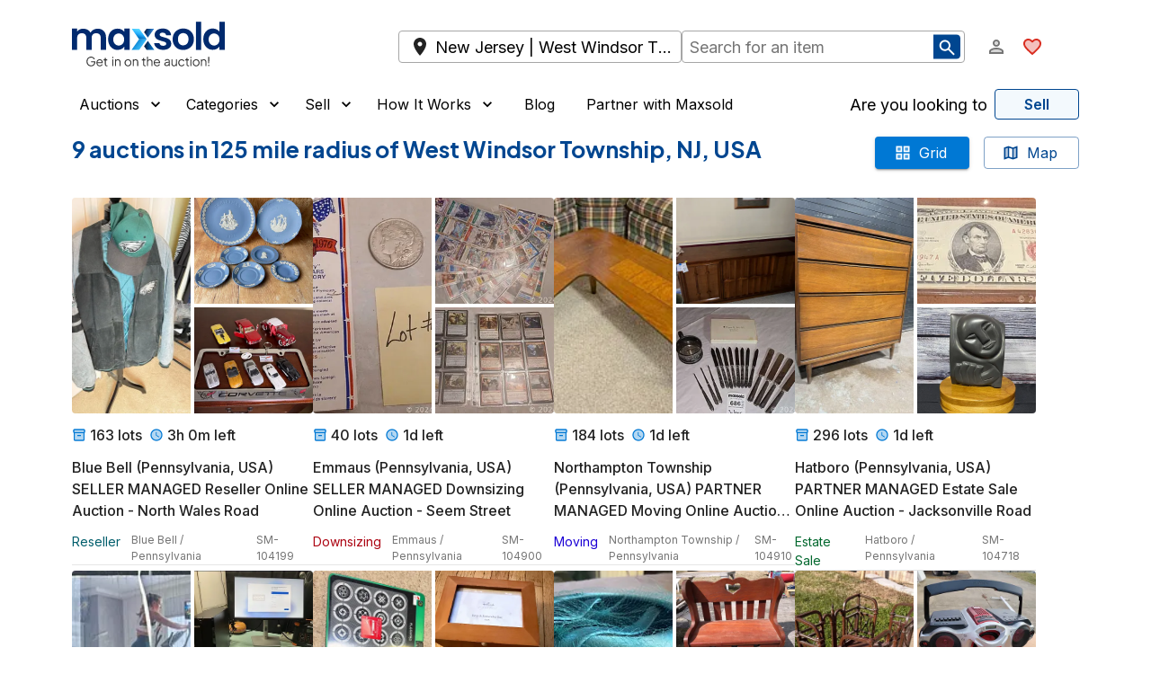

--- FILE ---
content_type: text/html; charset=utf-8
request_url: https://maxsold.com/usa/new-jersey/west-windsor-township/trending
body_size: 29088
content:
<!DOCTYPE html><html lang="en" class="__className_6a21cc"><head><meta charSet="utf-8" data-next-head=""/><meta name="viewport" content="initial-scale=1, width=device-width" data-next-head=""/><base href="/" data-next-head=""/><meta name="description" content="Find online auctions near you!" data-next-head=""/><meta name="twitter:card" content="summary_large_image" data-next-head=""/><meta name="twitter:site" content="@MaxSoldAuctions" data-next-head=""/><meta name="twitter:creator" content="@MaxSoldAuctions" data-next-head=""/><meta property="og:description" content="Shop online estate sales and auctions at Maxsold!" data-next-head=""/><meta property="og:type" content="website" data-next-head=""/><meta property="og:image" content="https://s3.amazonaws.com/www.maxsold.com/X+blue+wide.png" data-next-head=""/><meta property="og:site_name" content="Maxsold" data-next-head=""/><title data-next-head="">Auctions  in West Windsor Township, NJ, USA | Maxsold</title><meta name="robots" content="index,follow" data-next-head=""/><meta property="og:title" content="Auctions  in West Windsor Township, NJ, USA | Maxsold" data-next-head=""/><link rel="preload" href="/assets/maxsold-logo.svg" as="image" data-next-head=""/><meta name="emotion-insertion-point" content=""/><style data-emotion="mui-global 195mfhm">html{-webkit-font-smoothing:antialiased;-moz-osx-font-smoothing:grayscale;box-sizing:border-box;-webkit-text-size-adjust:100%;}*,*::before,*::after{box-sizing:inherit;}strong,b{font-weight:600;}body{margin:0;color:#222222;font-size:1rem;font-family:'Inter','Inter Fallback',Helvetica,Arial,sans-serif;font-weight:400;line-height:1.5;background-color:#fff;}@media print{body{background-color:#fff;}}body::backdrop{background-color:#fff;}a{-webkit-text-decoration:none;text-decoration:none;color:inherit;}</style><style data-emotion="mui-global 1o5iple">html{overflow-x:clip;}body{overflow-x:clip;}</style><style data-emotion="mui-global 1prfaxn">@-webkit-keyframes mui-auto-fill{from{display:block;}}@keyframes mui-auto-fill{from{display:block;}}@-webkit-keyframes mui-auto-fill-cancel{from{display:block;}}@keyframes mui-auto-fill-cancel{from{display:block;}}</style><style data-emotion="mui 1x6q9ah 1xdhyk6 17uhv84 1m0ledv 1jqa9p8 n30o2x 1uj84ij 7engst 1xhj18k 14in14t 1e53scu q7mezt 1ycd5m0 3311r9 uwbffe 1g78ho2 dznnvq cveorv h8ze2w 1abwkg6 1y2xmwi cmhykk 13buc9q 1q5zim4 kh1mf lp8z3d 1wxradg 1on6cpo 1phljq9 70qvj9 kl0cfy 1ppkubi 11ne2ut ud537p zzrh1p 1wjs4m5 obci9q 14p2lof 8yi2ge jj2ztu ob1vdk 1o6hg7g 6zdc1l pb4y8c 1klpoq2 htq95x 1jsw4ob 4g6ai3 kb3o6f 1tcxsll 1rr4qq7 18pkgrx 1rzmz1f 1opej6j fpk4yy 4kztv 1nqgxq0 1f2ry3i lmzl00 h8clhy 1pof0iy 1f7xflb 1llu4ro ujvvsi 529ig0 1mzerio eyns7b 1qfrsxk mxywv2 1l5zz1f 1ov46kg ixzb8c 7up7vq 51eq8m um70nb 2w822i 1lcqaxr 1qp38if 16ybz7v bpkx5u 16s5ugx uxvpzc 147e5lo 19011ae 5v2ak0 w1u3ce rpn3e0 35kob5 qrygm c1k6vy ces8ur 1o3fej 1lfdgai n12kus yl85k0 sl4dn5 xxbkf7 ly9dyg 1wysss0 j5005a 1kwleht 1u2nhqs 31iau3 43y7sc tp5b2c ngogcx 1wmm8ls 1tvylnz c3fz66 1cbf1l2 15830to 9vd5ud 1wduhak 12t6t1e qfpycq pyletn 16eqr9 mvil7k hhli3a 7l49aj">.mui-1x6q9ah{width:100%;margin-left:auto;box-sizing:border-box;margin-right:auto;}@media (min-width:1536px){.mui-1x6q9ah{max-width:1536px;}}.mui-17uhv84{--Grid-columns:12;--Grid-columnSpacing:0px;--Grid-rowSpacing:0px;-webkit-flex-direction:row;-ms-flex-direction:row;flex-direction:row;min-width:0;box-sizing:border-box;display:-webkit-box;display:-webkit-flex;display:-ms-flexbox;display:flex;-webkit-box-flex-wrap:wrap;-webkit-flex-wrap:wrap;-ms-flex-wrap:wrap;flex-wrap:wrap;gap:var(--Grid-rowSpacing) var(--Grid-columnSpacing);margin-top:8px;}.mui-17uhv84 >*{--Grid-parent-columns:12;}.mui-17uhv84 >*{--Grid-parent-columnSpacing:0px;}.mui-17uhv84 >*{--Grid-parent-rowSpacing:0px;}@media (min-width:0px){.mui-17uhv84{padding-left:1rem;padding-right:1rem;}}@media (min-width:1280px){.mui-17uhv84{padding-left:5rem;padding-right:5rem;}}.mui-1m0ledv{--Grid-columns:12;-webkit-box-flex:0;-webkit-flex-grow:0;-ms-flex-positive:0;flex-grow:0;-webkit-flex-basis:auto;-ms-flex-preferred-size:auto;flex-basis:auto;width:calc(100% * 12 / var(--Grid-parent-columns) - (var(--Grid-parent-columns) - 12) * (var(--Grid-parent-columnSpacing) / var(--Grid-parent-columns)));-webkit-flex-direction:column;-ms-flex-direction:column;flex-direction:column;min-width:0;box-sizing:border-box;display:-webkit-box;display:-webkit-flex;display:-ms-flexbox;display:flex;-webkit-box-flex-wrap:wrap;-webkit-flex-wrap:wrap;-ms-flex-wrap:wrap;flex-wrap:wrap;gap:var(--Grid-rowSpacing) var(--Grid-columnSpacing);}.mui-1jqa9p8{--Grid-columns:12;--Grid-columnSpacing:16px;--Grid-rowSpacing:16px;-webkit-flex-direction:row;-ms-flex-direction:row;flex-direction:row;min-width:0;box-sizing:border-box;display:-webkit-box;display:-webkit-flex;display:-ms-flexbox;display:flex;-webkit-box-flex-wrap:wrap;-webkit-flex-wrap:wrap;-ms-flex-wrap:wrap;flex-wrap:wrap;gap:var(--Grid-rowSpacing) var(--Grid-columnSpacing);margin-top:0px;}.mui-1jqa9p8 >*{--Grid-parent-columns:12;}.mui-1jqa9p8 >*{--Grid-parent-columnSpacing:16px;}.mui-1jqa9p8 >*{--Grid-parent-rowSpacing:16px;}.mui-n30o2x{-webkit-box-flex:0;-webkit-flex-grow:0;-ms-flex-positive:0;flex-grow:0;-webkit-flex-basis:auto;-ms-flex-preferred-size:auto;flex-basis:auto;width:calc(100% * 10 / var(--Grid-parent-columns) - (var(--Grid-parent-columns) - 10) * (var(--Grid-parent-columnSpacing) / var(--Grid-parent-columns)));min-width:0;box-sizing:border-box;display:-webkit-box;display:-webkit-flex;display:-ms-flexbox;display:flex;gap:24px;-webkit-align-items:center;-webkit-box-align:center;-ms-flex-align:center;align-items:center;}@media (min-width:1280px){.mui-n30o2x{-webkit-box-flex:0;-webkit-flex-grow:0;-ms-flex-positive:0;flex-grow:0;-webkit-flex-basis:auto;-ms-flex-preferred-size:auto;flex-basis:auto;width:calc(100% * 4 / var(--Grid-parent-columns) - (var(--Grid-parent-columns) - 4) * (var(--Grid-parent-columnSpacing) / var(--Grid-parent-columns)));}}@media (min-width:1536px){.mui-n30o2x{-webkit-box-flex:0;-webkit-flex-grow:0;-ms-flex-positive:0;flex-grow:0;-webkit-flex-basis:auto;-ms-flex-preferred-size:auto;flex-basis:auto;width:calc(100% * 3 / var(--Grid-parent-columns) - (var(--Grid-parent-columns) - 3) * (var(--Grid-parent-columnSpacing) / var(--Grid-parent-columns)));}}.mui-1uj84ij{cursor:pointer;padding-top:16px;padding-bottom:16px;}.mui-7engst{-webkit-box-flex:0;-webkit-flex-grow:0;-ms-flex-positive:0;flex-grow:0;-webkit-flex-basis:auto;-ms-flex-preferred-size:auto;flex-basis:auto;width:calc(100% * 2 / var(--Grid-parent-columns) - (var(--Grid-parent-columns) - 2) * (var(--Grid-parent-columnSpacing) / var(--Grid-parent-columns)));min-width:0;box-sizing:border-box;-webkit-align-items:center;-webkit-box-align:center;-ms-flex-align:center;align-items:center;-webkit-box-pack:end;-ms-flex-pack:end;-webkit-justify-content:flex-end;justify-content:flex-end;}@media (min-width:0px){.mui-7engst{display:-webkit-box;display:-webkit-flex;display:-ms-flexbox;display:flex;}}@media (min-width:1280px){.mui-7engst{display:none;}}.mui-1xhj18k{display:-webkit-box;display:-webkit-flex;display:-ms-flexbox;display:flex;-webkit-flex-direction:row;-ms-flex-direction:row;flex-direction:row;}.mui-14in14t{display:-webkit-box;display:-webkit-flex;display:-ms-flexbox;display:flex;-webkit-flex-direction:row;-ms-flex-direction:row;flex-direction:row;}@media (min-width:0px){.mui-14in14t{display:-webkit-box;display:-webkit-flex;display:-ms-flexbox;display:flex;}}@media (min-width:1536px){.mui-14in14t{display:none;}}.mui-1e53scu{display:-webkit-inline-box;display:-webkit-inline-flex;display:-ms-inline-flexbox;display:inline-flex;-webkit-align-items:center;-webkit-box-align:center;-ms-flex-align:center;align-items:center;-webkit-box-pack:center;-ms-flex-pack:center;-webkit-justify-content:center;justify-content:center;position:relative;box-sizing:border-box;-webkit-tap-highlight-color:transparent;background-color:transparent;outline:0;border:0;margin:0;border-radius:0;padding:0;cursor:pointer;-webkit-user-select:none;-moz-user-select:none;-ms-user-select:none;user-select:none;vertical-align:middle;-moz-appearance:none;-webkit-appearance:none;-webkit-text-decoration:none;text-decoration:none;color:inherit;text-align:center;-webkit-flex:0 0 auto;-ms-flex:0 0 auto;flex:0 0 auto;font-size:1.5rem;padding:8px;border-radius:50%;color:rgba(0, 0, 0, 0.54);-webkit-transition:background-color 150ms cubic-bezier(0.4, 0, 0.2, 1) 0ms;transition:background-color 150ms cubic-bezier(0.4, 0, 0.2, 1) 0ms;--IconButton-hoverBg:rgba(0, 0, 0, 0.04);}.mui-1e53scu::-moz-focus-inner{border-style:none;}.mui-1e53scu.Mui-disabled{pointer-events:none;cursor:default;}@media print{.mui-1e53scu{-webkit-print-color-adjust:exact;color-adjust:exact;}}.mui-1e53scu:hover{background-color:var(--IconButton-hoverBg);}@media (hover: none){.mui-1e53scu:hover{background-color:transparent;}}.mui-1e53scu.Mui-disabled{background-color:transparent;color:white;}.mui-1e53scu.MuiIconButton-loading{color:transparent;}.mui-q7mezt{-webkit-user-select:none;-moz-user-select:none;-ms-user-select:none;user-select:none;width:1em;height:1em;display:inline-block;-webkit-flex-shrink:0;-ms-flex-negative:0;flex-shrink:0;-webkit-transition:fill 200ms cubic-bezier(0.4, 0, 0.2, 1) 0ms;transition:fill 200ms cubic-bezier(0.4, 0, 0.2, 1) 0ms;fill:currentColor;font-size:1.5rem;}.mui-1ycd5m0{-webkit-user-select:none;-moz-user-select:none;-ms-user-select:none;user-select:none;width:1em;height:1em;display:inline-block;-webkit-flex-shrink:0;-ms-flex-negative:0;flex-shrink:0;-webkit-transition:fill 200ms cubic-bezier(0.4, 0, 0.2, 1) 0ms;transition:fill 200ms cubic-bezier(0.4, 0, 0.2, 1) 0ms;fill:currentColor;font-size:1.5rem;color:#D92D20;}.mui-3311r9{display:-webkit-box;display:-webkit-flex;display:-ms-flexbox;display:flex;-webkit-flex-direction:row;-ms-flex-direction:row;flex-direction:row;}.mui-3311r9>:not(style):not(style){margin:0;}.mui-3311r9>:not(style)~:not(style){margin-left:12px;}@media (min-width:0px){.mui-3311r9{display:none;}}@media (min-width:1536px){.mui-3311r9{display:-webkit-box;display:-webkit-flex;display:-ms-flexbox;display:flex;}}.mui-uwbffe{display:-webkit-inline-box;display:-webkit-inline-flex;display:-ms-inline-flexbox;display:inline-flex;-webkit-align-items:center;-webkit-box-align:center;-ms-flex-align:center;align-items:center;-webkit-box-pack:center;-ms-flex-pack:center;-webkit-justify-content:center;justify-content:center;position:relative;box-sizing:border-box;-webkit-tap-highlight-color:transparent;background-color:transparent;outline:0;border:0;margin:0;border-radius:0;padding:0;cursor:pointer;-webkit-user-select:none;-moz-user-select:none;-ms-user-select:none;user-select:none;vertical-align:middle;-moz-appearance:none;-webkit-appearance:none;-webkit-text-decoration:none;text-decoration:none;color:inherit;text-transform:none;font-family:'Inter','Inter Fallback',Helvetica,Arial,sans-serif;font-weight:500;font-size:0.875rem;line-height:1.75;min-width:64px;padding:6px 16px;border:0;border-radius:4px;-webkit-transition:background-color 250ms cubic-bezier(0.4, 0, 0.2, 1) 0ms,box-shadow 250ms cubic-bezier(0.4, 0, 0.2, 1) 0ms,border-color 250ms cubic-bezier(0.4, 0, 0.2, 1) 0ms,color 250ms cubic-bezier(0.4, 0, 0.2, 1) 0ms;transition:background-color 250ms cubic-bezier(0.4, 0, 0.2, 1) 0ms,box-shadow 250ms cubic-bezier(0.4, 0, 0.2, 1) 0ms,border-color 250ms cubic-bezier(0.4, 0, 0.2, 1) 0ms,color 250ms cubic-bezier(0.4, 0, 0.2, 1) 0ms;padding:6px 8px;color:var(--variant-textColor);background-color:var(--variant-textBg);--variant-textColor:#0078D4;--variant-outlinedColor:#0078D4;--variant-outlinedBorder:rgba(0, 120, 212, 0.5);--variant-containedColor:#fff;--variant-containedBg:#0078D4;-webkit-transition:background-color 250ms cubic-bezier(0.4, 0, 0.2, 1) 0ms,box-shadow 250ms cubic-bezier(0.4, 0, 0.2, 1) 0ms,border-color 250ms cubic-bezier(0.4, 0, 0.2, 1) 0ms;transition:background-color 250ms cubic-bezier(0.4, 0, 0.2, 1) 0ms,box-shadow 250ms cubic-bezier(0.4, 0, 0.2, 1) 0ms,border-color 250ms cubic-bezier(0.4, 0, 0.2, 1) 0ms;font-size:1.1rem;color:#000;}.mui-uwbffe::-moz-focus-inner{border-style:none;}.mui-uwbffe.Mui-disabled{pointer-events:none;cursor:default;}@media print{.mui-uwbffe{-webkit-print-color-adjust:exact;color-adjust:exact;}}.mui-uwbffe:hover{-webkit-text-decoration:none;text-decoration:none;}.mui-uwbffe.Mui-disabled{color:white;}@media (hover: hover){.mui-uwbffe:hover{--variant-containedBg:rgb(0, 84, 148);--variant-textBg:rgba(0, 120, 212, 0.04);--variant-outlinedBorder:#0078D4;--variant-outlinedBg:rgba(0, 120, 212, 0.04);}}.mui-uwbffe.MuiButton-loading{color:transparent;}.mui-uwbffe.Mui-disabled{color:#CCCCCC;}.mui-1g78ho2{display:inherit;margin-right:-4px;margin-left:8px;}.mui-1g78ho2>*:nth-of-type(1){font-size:20px;}.mui-dznnvq{display:-webkit-inline-box;display:-webkit-inline-flex;display:-ms-inline-flexbox;display:inline-flex;-webkit-align-items:center;-webkit-box-align:center;-ms-flex-align:center;align-items:center;-webkit-box-pack:center;-ms-flex-pack:center;-webkit-justify-content:center;justify-content:center;position:relative;box-sizing:border-box;-webkit-tap-highlight-color:transparent;background-color:transparent;outline:0;border:0;margin:0;border-radius:0;padding:0;cursor:pointer;-webkit-user-select:none;-moz-user-select:none;-ms-user-select:none;user-select:none;vertical-align:middle;-moz-appearance:none;-webkit-appearance:none;-webkit-text-decoration:none;text-decoration:none;color:inherit;text-transform:none;font-family:'Inter','Inter Fallback',Helvetica,Arial,sans-serif;font-weight:500;font-size:0.875rem;line-height:1.75;min-width:64px;padding:6px 16px;border:0;border-radius:4px;-webkit-transition:background-color 250ms cubic-bezier(0.4, 0, 0.2, 1) 0ms,box-shadow 250ms cubic-bezier(0.4, 0, 0.2, 1) 0ms,border-color 250ms cubic-bezier(0.4, 0, 0.2, 1) 0ms,color 250ms cubic-bezier(0.4, 0, 0.2, 1) 0ms;transition:background-color 250ms cubic-bezier(0.4, 0, 0.2, 1) 0ms,box-shadow 250ms cubic-bezier(0.4, 0, 0.2, 1) 0ms,border-color 250ms cubic-bezier(0.4, 0, 0.2, 1) 0ms,color 250ms cubic-bezier(0.4, 0, 0.2, 1) 0ms;color:var(--variant-containedColor);background-color:var(--variant-containedBg);box-shadow:0px 3px 1px -2px rgba(0,0,0,0.2),0px 2px 2px 0px rgba(0,0,0,0.14),0px 1px 5px 0px rgba(0,0,0,0.12);--variant-textColor:#0078D4;--variant-outlinedColor:#0078D4;--variant-outlinedBorder:rgba(0, 120, 212, 0.5);--variant-containedColor:#fff;--variant-containedBg:#0078D4;-webkit-transition:background-color 250ms cubic-bezier(0.4, 0, 0.2, 1) 0ms,box-shadow 250ms cubic-bezier(0.4, 0, 0.2, 1) 0ms,border-color 250ms cubic-bezier(0.4, 0, 0.2, 1) 0ms;transition:background-color 250ms cubic-bezier(0.4, 0, 0.2, 1) 0ms,box-shadow 250ms cubic-bezier(0.4, 0, 0.2, 1) 0ms,border-color 250ms cubic-bezier(0.4, 0, 0.2, 1) 0ms;font-size:0.8rem;}.mui-dznnvq::-moz-focus-inner{border-style:none;}.mui-dznnvq.Mui-disabled{pointer-events:none;cursor:default;}@media print{.mui-dznnvq{-webkit-print-color-adjust:exact;color-adjust:exact;}}.mui-dznnvq:hover{-webkit-text-decoration:none;text-decoration:none;}.mui-dznnvq.Mui-disabled{color:white;}.mui-dznnvq:hover{box-shadow:0px 2px 4px -1px rgba(0,0,0,0.2),0px 4px 5px 0px rgba(0,0,0,0.14),0px 1px 10px 0px rgba(0,0,0,0.12);}@media (hover: none){.mui-dznnvq:hover{box-shadow:0px 3px 1px -2px rgba(0,0,0,0.2),0px 2px 2px 0px rgba(0,0,0,0.14),0px 1px 5px 0px rgba(0,0,0,0.12);}}.mui-dznnvq:active{box-shadow:0px 5px 5px -3px rgba(0,0,0,0.2),0px 8px 10px 1px rgba(0,0,0,0.14),0px 3px 14px 2px rgba(0,0,0,0.12);}.mui-dznnvq.Mui-focusVisible{box-shadow:0px 3px 5px -1px rgba(0,0,0,0.2),0px 6px 10px 0px rgba(0,0,0,0.14),0px 1px 18px 0px rgba(0,0,0,0.12);}.mui-dznnvq.Mui-disabled{color:white;box-shadow:none;background-color:rgba(0, 120, 212, 0.3);}@media (hover: hover){.mui-dznnvq:hover{--variant-containedBg:rgb(0, 84, 148);--variant-textBg:rgba(0, 120, 212, 0.04);--variant-outlinedBorder:#0078D4;--variant-outlinedBg:rgba(0, 120, 212, 0.04);}}.mui-dznnvq.MuiButton-loading{color:transparent;}.mui-dznnvq.Mui-disabled{color:#CCCCCC;}.mui-cveorv{display:inherit;margin-right:8px;margin-left:-4px;}.mui-cveorv>*:nth-of-type(1){font-size:20px;}.mui-h8ze2w{-webkit-user-select:none;-moz-user-select:none;-ms-user-select:none;user-select:none;width:1em;height:1em;display:inline-block;-webkit-flex-shrink:0;-ms-flex-negative:0;flex-shrink:0;-webkit-transition:fill 200ms cubic-bezier(0.4, 0, 0.2, 1) 0ms;transition:fill 200ms cubic-bezier(0.4, 0, 0.2, 1) 0ms;fill:currentColor;font-size:1.5rem;color:white;}.mui-1abwkg6{--Grid-columns:12;-webkit-box-flex:0;-webkit-flex-grow:0;-ms-flex-positive:0;flex-grow:0;-webkit-flex-basis:auto;-ms-flex-preferred-size:auto;flex-basis:auto;width:calc(100% * 12 / var(--Grid-parent-columns) - (var(--Grid-parent-columns) - 12) * (var(--Grid-parent-columnSpacing) / var(--Grid-parent-columns)));-webkit-flex-direction:row;-ms-flex-direction:row;flex-direction:row;min-width:0;box-sizing:border-box;display:-webkit-box;display:-webkit-flex;display:-ms-flexbox;display:flex;-webkit-box-flex-wrap:wrap;-webkit-flex-wrap:wrap;-ms-flex-wrap:wrap;flex-wrap:wrap;gap:var(--Grid-rowSpacing) var(--Grid-columnSpacing);-webkit-align-items:center;-webkit-box-align:center;-ms-flex-align:center;align-items:center;position:relative;}@media (min-width:1280px){.mui-1abwkg6{-webkit-box-flex:0;-webkit-flex-grow:0;-ms-flex-positive:0;flex-grow:0;-webkit-flex-basis:auto;-ms-flex-preferred-size:auto;flex-basis:auto;width:calc(100% * 7 / var(--Grid-parent-columns) - (var(--Grid-parent-columns) - 7) * (var(--Grid-parent-columnSpacing) / var(--Grid-parent-columns)));}}@media (min-width:1536px){.mui-1abwkg6{-webkit-box-flex:0;-webkit-flex-grow:0;-ms-flex-positive:0;flex-grow:0;-webkit-flex-basis:auto;-ms-flex-preferred-size:auto;flex-basis:auto;width:calc(100% * 6 / var(--Grid-parent-columns) - (var(--Grid-parent-columns) - 6) * (var(--Grid-parent-columnSpacing) / var(--Grid-parent-columns)));}}.mui-1y2xmwi{-webkit-box-flex:0;-webkit-flex-grow:0;-ms-flex-positive:0;flex-grow:0;-webkit-flex-basis:auto;-ms-flex-preferred-size:auto;flex-basis:auto;width:calc(100% * 12 / var(--Grid-parent-columns) - (var(--Grid-parent-columns) - 12) * (var(--Grid-parent-columnSpacing) / var(--Grid-parent-columns)));min-width:0;box-sizing:border-box;-webkit-align-items:center;-webkit-box-align:center;-ms-flex-align:center;align-items:center;}@media (min-width:768px){.mui-1y2xmwi{-webkit-box-flex:0;-webkit-flex-grow:0;-ms-flex-positive:0;flex-grow:0;-webkit-flex-basis:auto;-ms-flex-preferred-size:auto;flex-basis:auto;width:calc(100% * 6 / var(--Grid-parent-columns) - (var(--Grid-parent-columns) - 6) * (var(--Grid-parent-columnSpacing) / var(--Grid-parent-columns)));}}.mui-cmhykk{display:-webkit-box;display:-webkit-flex;display:-ms-flexbox;display:flex;width:100%;-webkit-align-items:center;-webkit-box-align:center;-ms-flex-align:center;align-items:center;}@media(max-width:640px){.mui-cmhykk{position:relative;}}.mui-13buc9q{display:-webkit-box;display:-webkit-flex;display:-ms-flexbox;display:flex;width:100%;-webkit-align-items:center;-webkit-box-align:center;-ms-flex-align:center;align-items:center;}.mui-1q5zim4{position:relative;display:-webkit-box;display:-webkit-flex;display:-ms-flexbox;display:flex;width:100%;-webkit-align-items:center;-webkit-box-align:center;-ms-flex-align:center;align-items:center;}.mui-kh1mf{min-width:0;box-sizing:border-box;-webkit-box-pack:end;-ms-flex-pack:end;-webkit-justify-content:flex-end;justify-content:flex-end;-webkit-align-items:center;-webkit-box-align:center;-ms-flex-align:center;align-items:center;}@media (min-width:1280px){.mui-kh1mf{-webkit-box-flex:0;-webkit-flex-grow:0;-ms-flex-positive:0;flex-grow:0;-webkit-flex-basis:auto;-ms-flex-preferred-size:auto;flex-basis:auto;width:calc(100% * 1 / var(--Grid-parent-columns) - (var(--Grid-parent-columns) - 1) * (var(--Grid-parent-columnSpacing) / var(--Grid-parent-columns)));}}@media (min-width:1536px){.mui-kh1mf{-webkit-box-flex:0;-webkit-flex-grow:0;-ms-flex-positive:0;flex-grow:0;-webkit-flex-basis:auto;-ms-flex-preferred-size:auto;flex-basis:auto;width:calc(100% * 3 / var(--Grid-parent-columns) - (var(--Grid-parent-columns) - 3) * (var(--Grid-parent-columnSpacing) / var(--Grid-parent-columns)));}}@media (min-width:0px){.mui-kh1mf{display:none;}}@media (min-width:1024px){.mui-kh1mf{display:none;}}@media (min-width:1280px){.mui-kh1mf{display:-webkit-box;display:-webkit-flex;display:-ms-flexbox;display:flex;}}.mui-lp8z3d{display:-webkit-box;display:-webkit-flex;display:-ms-flexbox;display:flex;-webkit-flex-direction:row;-ms-flex-direction:row;flex-direction:row;-webkit-align-items:center;-webkit-box-align:center;-ms-flex-align:center;align-items:center;-webkit-box-pack:justify;-webkit-justify-content:space-between;justify-content:space-between;}.mui-lp8z3d>:not(style):not(style){margin:0;}.mui-lp8z3d>:not(style)~:not(style){margin-left:12px;}@media (min-width:0px){.mui-lp8z3d{display:none;}}@media (min-width:1280px){.mui-lp8z3d{display:-webkit-box;display:-webkit-flex;display:-ms-flexbox;display:flex;}}.mui-lp8z3d .MuiButton-root{color:#000;font-size:1rem;font-weight:400;}.mui-1wxradg{display:-webkit-box;display:-webkit-flex;display:-ms-flexbox;display:flex;-webkit-flex-direction:row;-ms-flex-direction:row;flex-direction:row;-webkit-align-items:inherit;-webkit-box-align:inherit;-ms-flex-align:inherit;align-items:inherit;}.mui-1wxradg>:not(style):not(style){margin:0;}.mui-1wxradg>:not(style)~:not(style){margin-left:12px;}.mui-1on6cpo{display:-webkit-inline-box;display:-webkit-inline-flex;display:-ms-inline-flexbox;display:inline-flex;-webkit-align-items:center;-webkit-box-align:center;-ms-flex-align:center;align-items:center;-webkit-box-pack:center;-ms-flex-pack:center;-webkit-justify-content:center;justify-content:center;position:relative;box-sizing:border-box;-webkit-tap-highlight-color:transparent;background-color:transparent;outline:0;border:0;margin:0;border-radius:0;padding:0;cursor:pointer;-webkit-user-select:none;-moz-user-select:none;-ms-user-select:none;user-select:none;vertical-align:middle;-moz-appearance:none;-webkit-appearance:none;-webkit-text-decoration:none;text-decoration:none;color:inherit;text-transform:none;font-family:'Inter','Inter Fallback',Helvetica,Arial,sans-serif;font-weight:500;font-size:0.875rem;line-height:1.75;min-width:64px;padding:6px 16px;border:0;border-radius:4px;-webkit-transition:background-color 250ms cubic-bezier(0.4, 0, 0.2, 1) 0ms,box-shadow 250ms cubic-bezier(0.4, 0, 0.2, 1) 0ms,border-color 250ms cubic-bezier(0.4, 0, 0.2, 1) 0ms,color 250ms cubic-bezier(0.4, 0, 0.2, 1) 0ms;transition:background-color 250ms cubic-bezier(0.4, 0, 0.2, 1) 0ms,box-shadow 250ms cubic-bezier(0.4, 0, 0.2, 1) 0ms,border-color 250ms cubic-bezier(0.4, 0, 0.2, 1) 0ms,color 250ms cubic-bezier(0.4, 0, 0.2, 1) 0ms;padding:6px 8px;color:var(--variant-textColor);background-color:var(--variant-textBg);--variant-textColor:#0078D4;--variant-outlinedColor:#0078D4;--variant-outlinedBorder:rgba(0, 120, 212, 0.5);--variant-containedColor:#fff;--variant-containedBg:#0078D4;-webkit-transition:background-color 250ms cubic-bezier(0.4, 0, 0.2, 1) 0ms,box-shadow 250ms cubic-bezier(0.4, 0, 0.2, 1) 0ms,border-color 250ms cubic-bezier(0.4, 0, 0.2, 1) 0ms;transition:background-color 250ms cubic-bezier(0.4, 0, 0.2, 1) 0ms,box-shadow 250ms cubic-bezier(0.4, 0, 0.2, 1) 0ms,border-color 250ms cubic-bezier(0.4, 0, 0.2, 1) 0ms;padding-top:0px;padding-bottom:0px;}.mui-1on6cpo::-moz-focus-inner{border-style:none;}.mui-1on6cpo.Mui-disabled{pointer-events:none;cursor:default;}@media print{.mui-1on6cpo{-webkit-print-color-adjust:exact;color-adjust:exact;}}.mui-1on6cpo:hover{-webkit-text-decoration:none;text-decoration:none;}.mui-1on6cpo.Mui-disabled{color:white;}@media (hover: hover){.mui-1on6cpo:hover{--variant-containedBg:rgb(0, 84, 148);--variant-textBg:rgba(0, 120, 212, 0.04);--variant-outlinedBorder:#0078D4;--variant-outlinedBg:rgba(0, 120, 212, 0.04);}}.mui-1on6cpo.MuiButton-loading{color:transparent;}.mui-1on6cpo.Mui-disabled{color:#CCCCCC;}.mui-1phljq9{display:-webkit-inline-box;display:-webkit-inline-flex;display:-ms-inline-flexbox;display:inline-flex;-webkit-align-items:center;-webkit-box-align:center;-ms-flex-align:center;align-items:center;-webkit-box-pack:center;-ms-flex-pack:center;-webkit-justify-content:center;justify-content:center;position:relative;box-sizing:border-box;-webkit-tap-highlight-color:transparent;background-color:transparent;outline:0;border:0;margin:0;border-radius:0;padding:0;cursor:pointer;-webkit-user-select:none;-moz-user-select:none;-ms-user-select:none;user-select:none;vertical-align:middle;-moz-appearance:none;-webkit-appearance:none;-webkit-text-decoration:none;text-decoration:none;color:inherit;text-transform:none;font-family:'Inter','Inter Fallback',Helvetica,Arial,sans-serif;font-weight:500;font-size:0.875rem;line-height:1.75;min-width:64px;padding:6px 16px;border:0;border-radius:4px;-webkit-transition:background-color 250ms cubic-bezier(0.4, 0, 0.2, 1) 0ms,box-shadow 250ms cubic-bezier(0.4, 0, 0.2, 1) 0ms,border-color 250ms cubic-bezier(0.4, 0, 0.2, 1) 0ms,color 250ms cubic-bezier(0.4, 0, 0.2, 1) 0ms;transition:background-color 250ms cubic-bezier(0.4, 0, 0.2, 1) 0ms,box-shadow 250ms cubic-bezier(0.4, 0, 0.2, 1) 0ms,border-color 250ms cubic-bezier(0.4, 0, 0.2, 1) 0ms,color 250ms cubic-bezier(0.4, 0, 0.2, 1) 0ms;padding:6px 8px;color:var(--variant-textColor);background-color:var(--variant-textBg);--variant-textColor:#0078D4;--variant-outlinedColor:#0078D4;--variant-outlinedBorder:rgba(0, 120, 212, 0.5);--variant-containedColor:#fff;--variant-containedBg:#0078D4;-webkit-transition:background-color 250ms cubic-bezier(0.4, 0, 0.2, 1) 0ms,box-shadow 250ms cubic-bezier(0.4, 0, 0.2, 1) 0ms,border-color 250ms cubic-bezier(0.4, 0, 0.2, 1) 0ms;transition:background-color 250ms cubic-bezier(0.4, 0, 0.2, 1) 0ms,box-shadow 250ms cubic-bezier(0.4, 0, 0.2, 1) 0ms,border-color 250ms cubic-bezier(0.4, 0, 0.2, 1) 0ms;}.mui-1phljq9::-moz-focus-inner{border-style:none;}.mui-1phljq9.Mui-disabled{pointer-events:none;cursor:default;}@media print{.mui-1phljq9{-webkit-print-color-adjust:exact;color-adjust:exact;}}.mui-1phljq9:hover{-webkit-text-decoration:none;text-decoration:none;}.mui-1phljq9.Mui-disabled{color:white;}@media (hover: hover){.mui-1phljq9:hover{--variant-containedBg:rgb(0, 84, 148);--variant-textBg:rgba(0, 120, 212, 0.04);--variant-outlinedBorder:#0078D4;--variant-outlinedBg:rgba(0, 120, 212, 0.04);}}.mui-1phljq9.MuiButton-loading{color:transparent;}.mui-1phljq9.Mui-disabled{color:#CCCCCC;}.mui-70qvj9{display:-webkit-box;display:-webkit-flex;display:-ms-flexbox;display:flex;-webkit-align-items:center;-webkit-box-align:center;-ms-flex-align:center;align-items:center;}.mui-kl0cfy{display:inline-block;overflow:hidden;text-overflow:ellipsis;white-space:nowrap;min-width:140px;}.mui-1ppkubi{margin:0;font-size:1rem;font-family:'Inter','Inter Fallback',Helvetica,Arial,sans-serif;font-weight:400;line-height:1.5;color:#000;font-size:18px;margin-right:8px;font-weight:400;overflow:hidden;text-overflow:ellipsis;}.mui-11ne2ut{display:-webkit-inline-box;display:-webkit-inline-flex;display:-ms-inline-flexbox;display:inline-flex;-webkit-align-items:center;-webkit-box-align:center;-ms-flex-align:center;align-items:center;-webkit-box-pack:center;-ms-flex-pack:center;-webkit-justify-content:center;justify-content:center;position:relative;box-sizing:border-box;-webkit-tap-highlight-color:transparent;background-color:transparent;outline:0;border:0;margin:0;border-radius:0;padding:0;cursor:pointer;-webkit-user-select:none;-moz-user-select:none;-ms-user-select:none;user-select:none;vertical-align:middle;-moz-appearance:none;-webkit-appearance:none;-webkit-text-decoration:none;text-decoration:none;color:inherit;text-transform:none;font-family:'Inter','Inter Fallback',Helvetica,Arial,sans-serif;font-weight:500;font-size:0.875rem;line-height:1.75;min-width:64px;padding:6px 16px;border:0;border-radius:4px;-webkit-transition:background-color 250ms cubic-bezier(0.4, 0, 0.2, 1) 0ms,box-shadow 250ms cubic-bezier(0.4, 0, 0.2, 1) 0ms,border-color 250ms cubic-bezier(0.4, 0, 0.2, 1) 0ms,color 250ms cubic-bezier(0.4, 0, 0.2, 1) 0ms;transition:background-color 250ms cubic-bezier(0.4, 0, 0.2, 1) 0ms,box-shadow 250ms cubic-bezier(0.4, 0, 0.2, 1) 0ms,border-color 250ms cubic-bezier(0.4, 0, 0.2, 1) 0ms,color 250ms cubic-bezier(0.4, 0, 0.2, 1) 0ms;padding:5px 15px;border:1px solid currentColor;border-color:var(--variant-outlinedBorder, currentColor);background-color:var(--variant-outlinedBg);color:var(--variant-outlinedColor);--variant-textColor:#0078D4;--variant-outlinedColor:#0078D4;--variant-outlinedBorder:rgba(0, 120, 212, 0.5);--variant-containedColor:#fff;--variant-containedBg:#0078D4;-webkit-transition:background-color 250ms cubic-bezier(0.4, 0, 0.2, 1) 0ms,box-shadow 250ms cubic-bezier(0.4, 0, 0.2, 1) 0ms,border-color 250ms cubic-bezier(0.4, 0, 0.2, 1) 0ms;transition:background-color 250ms cubic-bezier(0.4, 0, 0.2, 1) 0ms,box-shadow 250ms cubic-bezier(0.4, 0, 0.2, 1) 0ms,border-color 250ms cubic-bezier(0.4, 0, 0.2, 1) 0ms;display:-webkit-box;display:-webkit-flex;display:-ms-flexbox;display:flex;-webkit-flex-direction:row;-ms-flex-direction:row;flex-direction:row;-webkit-box-pack:center;-ms-flex-pack:center;-webkit-justify-content:center;justify-content:center;-webkit-align-items:center;-webkit-box-align:center;-ms-flex-align:center;align-items:center;padding:5px 25px;width:94px;height:34px;color:#3e3e3e;border-width:1px;border-style:solid;border-color:#004690;background-color:rgba(225, 239, 250, 0.4);border-radius:4px;font-size:14px;font-weight:600;}.mui-11ne2ut::-moz-focus-inner{border-style:none;}.mui-11ne2ut.Mui-disabled{pointer-events:none;cursor:default;}@media print{.mui-11ne2ut{-webkit-print-color-adjust:exact;color-adjust:exact;}}.mui-11ne2ut:hover{-webkit-text-decoration:none;text-decoration:none;}.mui-11ne2ut.Mui-disabled{color:white;}.mui-11ne2ut.Mui-disabled{border:1px solid rgba(0, 120, 212, 0.3);}@media (hover: hover){.mui-11ne2ut:hover{--variant-containedBg:rgb(0, 84, 148);--variant-textBg:rgba(0, 120, 212, 0.04);--variant-outlinedBorder:#0078D4;--variant-outlinedBg:rgba(0, 120, 212, 0.04);}}.mui-11ne2ut.MuiButton-loading{color:transparent;}.mui-11ne2ut.Mui-disabled{color:#CCCCCC;}.mui-ud537p{margin:0;font-size:1rem;font-family:'Inter','Inter Fallback',Helvetica,Arial,sans-serif;font-weight:400;line-height:1.5;color:#004690;font-size:16px;font-weight:600;}.mui-zzrh1p{display:-webkit-box;display:-webkit-flex;display:-ms-flexbox;display:flex;-webkit-flex-direction:column;-ms-flex-direction:column;flex-direction:column;-webkit-box-pack:center;-ms-flex-pack:center;-webkit-justify-content:center;justify-content:center;margin-top:16px;}.mui-zzrh1p>:not(style):not(style){margin:0;}.mui-zzrh1p>:not(style)~:not(style){margin-top:16px;}.mui-1wjs4m5{display:-webkit-box;display:-webkit-flex;display:-ms-flexbox;display:flex;-webkit-flex-direction:column;-ms-flex-direction:column;flex-direction:column;-webkit-box-pack:center;-ms-flex-pack:center;-webkit-justify-content:center;justify-content:center;-webkit-align-items:center;-webkit-box-align:center;-ms-flex-align:center;align-items:center;}.mui-1wjs4m5>:not(style):not(style){margin:0;}.mui-1wjs4m5>:not(style)~:not(style){margin-top:24px;}.mui-obci9q{display:-webkit-box;display:-webkit-flex;display:-ms-flexbox;display:flex;-webkit-flex-direction:column;-ms-flex-direction:column;flex-direction:column;width:100%;}.mui-obci9q>:not(style):not(style){margin:0;}.mui-obci9q>:not(style)~:not(style){margin-top:32px;}@media (min-width:0px){.mui-obci9q{padding-left:1rem;padding-right:1rem;}}@media (min-width:1280px){.mui-obci9q{padding-left:5rem;padding-right:5rem;}}.mui-14p2lof{display:-webkit-box;display:-webkit-flex;display:-ms-flexbox;display:flex;-webkit-flex-direction:column;-ms-flex-direction:column;flex-direction:column;-webkit-box-pack:justify;-webkit-justify-content:space-between;justify-content:space-between;}@media (min-width:768px){.mui-14p2lof{-webkit-flex-direction:column;-ms-flex-direction:column;flex-direction:column;}.mui-14p2lof>:not(style):not(style){margin:0;}.mui-14p2lof>:not(style)~:not(style){margin-top:12px;}}@media (min-width:1024px){.mui-14p2lof{-webkit-flex-direction:row;-ms-flex-direction:row;flex-direction:row;}.mui-14p2lof>:not(style):not(style){margin:0;}.mui-14p2lof>:not(style)~:not(style){margin-left:12px;}}.mui-8yi2ge{margin:0;font-family:'Plus Jakarta Sans','Plus Jakarta Sans Fallback',Helvetica,Arial,sans-serif;font-weight:700;font-size:1.4rem;line-height:1.167;font-weight:700;font-family:'Plus Jakarta Sans','Plus Jakarta Sans Fallback',Helvetica,Arial,sans-serif;color:#004690;}@media (min-width:768px){.mui-8yi2ge{font-size:1.7138rem;}}@media (min-width:1024px){.mui-8yi2ge{font-size:1.7138rem;}}@media (min-width:1280px){.mui-8yi2ge{font-size:1.7138rem;}}@media (min-width:0px){.mui-8yi2ge{font-size:22px;}}@media (min-width:1024px){.mui-8yi2ge{font-size:25px;}}.mui-jj2ztu{display:-webkit-box;display:-webkit-flex;display:-ms-flexbox;display:flex;-webkit-flex-direction:row;-ms-flex-direction:row;flex-direction:row;}.mui-jj2ztu>:not(style):not(style){margin:0;}.mui-jj2ztu>:not(style)~:not(style){margin-left:16px;}.mui-ob1vdk{display:-webkit-inline-box;display:-webkit-inline-flex;display:-ms-inline-flexbox;display:inline-flex;-webkit-align-items:center;-webkit-box-align:center;-ms-flex-align:center;align-items:center;-webkit-box-pack:center;-ms-flex-pack:center;-webkit-justify-content:center;justify-content:center;position:relative;box-sizing:border-box;-webkit-tap-highlight-color:transparent;background-color:transparent;outline:0;border:0;margin:0;border-radius:0;padding:0;cursor:pointer;-webkit-user-select:none;-moz-user-select:none;-ms-user-select:none;user-select:none;vertical-align:middle;-moz-appearance:none;-webkit-appearance:none;-webkit-text-decoration:none;text-decoration:none;color:inherit;text-transform:none;font-family:'Inter','Inter Fallback',Helvetica,Arial,sans-serif;font-weight:500;font-size:0.875rem;line-height:1.75;min-width:64px;padding:6px 16px;border:0;border-radius:4px;-webkit-transition:background-color 250ms cubic-bezier(0.4, 0, 0.2, 1) 0ms,box-shadow 250ms cubic-bezier(0.4, 0, 0.2, 1) 0ms,border-color 250ms cubic-bezier(0.4, 0, 0.2, 1) 0ms,color 250ms cubic-bezier(0.4, 0, 0.2, 1) 0ms;transition:background-color 250ms cubic-bezier(0.4, 0, 0.2, 1) 0ms,box-shadow 250ms cubic-bezier(0.4, 0, 0.2, 1) 0ms,border-color 250ms cubic-bezier(0.4, 0, 0.2, 1) 0ms,color 250ms cubic-bezier(0.4, 0, 0.2, 1) 0ms;color:var(--variant-containedColor);background-color:var(--variant-containedBg);box-shadow:0px 3px 1px -2px rgba(0,0,0,0.2),0px 2px 2px 0px rgba(0,0,0,0.14),0px 1px 5px 0px rgba(0,0,0,0.12);--variant-textColor:#0078D4;--variant-outlinedColor:#0078D4;--variant-outlinedBorder:rgba(0, 120, 212, 0.5);--variant-containedColor:#fff;--variant-containedBg:#0078D4;width:100%;-webkit-transition:background-color 250ms cubic-bezier(0.4, 0, 0.2, 1) 0ms,box-shadow 250ms cubic-bezier(0.4, 0, 0.2, 1) 0ms,border-color 250ms cubic-bezier(0.4, 0, 0.2, 1) 0ms;transition:background-color 250ms cubic-bezier(0.4, 0, 0.2, 1) 0ms,box-shadow 250ms cubic-bezier(0.4, 0, 0.2, 1) 0ms,border-color 250ms cubic-bezier(0.4, 0, 0.2, 1) 0ms;padding-left:24px;padding-right:24px;}.mui-ob1vdk::-moz-focus-inner{border-style:none;}.mui-ob1vdk.Mui-disabled{pointer-events:none;cursor:default;}@media print{.mui-ob1vdk{-webkit-print-color-adjust:exact;color-adjust:exact;}}.mui-ob1vdk:hover{-webkit-text-decoration:none;text-decoration:none;}.mui-ob1vdk.Mui-disabled{color:white;}.mui-ob1vdk:hover{box-shadow:0px 2px 4px -1px rgba(0,0,0,0.2),0px 4px 5px 0px rgba(0,0,0,0.14),0px 1px 10px 0px rgba(0,0,0,0.12);}@media (hover: none){.mui-ob1vdk:hover{box-shadow:0px 3px 1px -2px rgba(0,0,0,0.2),0px 2px 2px 0px rgba(0,0,0,0.14),0px 1px 5px 0px rgba(0,0,0,0.12);}}.mui-ob1vdk:active{box-shadow:0px 5px 5px -3px rgba(0,0,0,0.2),0px 8px 10px 1px rgba(0,0,0,0.14),0px 3px 14px 2px rgba(0,0,0,0.12);}.mui-ob1vdk.Mui-focusVisible{box-shadow:0px 3px 5px -1px rgba(0,0,0,0.2),0px 6px 10px 0px rgba(0,0,0,0.14),0px 1px 18px 0px rgba(0,0,0,0.12);}.mui-ob1vdk.Mui-disabled{color:white;box-shadow:none;background-color:rgba(0, 120, 212, 0.3);}@media (hover: hover){.mui-ob1vdk:hover{--variant-containedBg:rgb(0, 84, 148);--variant-textBg:rgba(0, 120, 212, 0.04);--variant-outlinedBorder:#0078D4;--variant-outlinedBg:rgba(0, 120, 212, 0.04);}}.mui-ob1vdk.MuiButton-loading{color:transparent;}.mui-ob1vdk.Mui-disabled{color:#CCCCCC;}.mui-1o6hg7g{margin:0;font-size:1rem;font-family:'Inter','Inter Fallback',Helvetica,Arial,sans-serif;font-weight:400;line-height:1.5;}.mui-6zdc1l{display:-webkit-inline-box;display:-webkit-inline-flex;display:-ms-inline-flexbox;display:inline-flex;-webkit-align-items:center;-webkit-box-align:center;-ms-flex-align:center;align-items:center;-webkit-box-pack:center;-ms-flex-pack:center;-webkit-justify-content:center;justify-content:center;position:relative;box-sizing:border-box;-webkit-tap-highlight-color:transparent;background-color:transparent;outline:0;border:0;margin:0;border-radius:0;padding:0;cursor:pointer;-webkit-user-select:none;-moz-user-select:none;-ms-user-select:none;user-select:none;vertical-align:middle;-moz-appearance:none;-webkit-appearance:none;-webkit-text-decoration:none;text-decoration:none;color:inherit;text-transform:none;font-family:'Inter','Inter Fallback',Helvetica,Arial,sans-serif;font-weight:500;font-size:0.875rem;line-height:1.75;min-width:64px;padding:6px 16px;border:0;border-radius:4px;-webkit-transition:background-color 250ms cubic-bezier(0.4, 0, 0.2, 1) 0ms,box-shadow 250ms cubic-bezier(0.4, 0, 0.2, 1) 0ms,border-color 250ms cubic-bezier(0.4, 0, 0.2, 1) 0ms,color 250ms cubic-bezier(0.4, 0, 0.2, 1) 0ms;transition:background-color 250ms cubic-bezier(0.4, 0, 0.2, 1) 0ms,box-shadow 250ms cubic-bezier(0.4, 0, 0.2, 1) 0ms,border-color 250ms cubic-bezier(0.4, 0, 0.2, 1) 0ms,color 250ms cubic-bezier(0.4, 0, 0.2, 1) 0ms;padding:5px 15px;border:1px solid currentColor;border-color:var(--variant-outlinedBorder, currentColor);background-color:var(--variant-outlinedBg);color:var(--variant-outlinedColor);--variant-textColor:#004690;--variant-outlinedColor:#004690;--variant-outlinedBorder:rgba(0, 70, 144, 0.5);--variant-containedColor:#fff;--variant-containedBg:#004690;width:100%;-webkit-transition:background-color 250ms cubic-bezier(0.4, 0, 0.2, 1) 0ms,box-shadow 250ms cubic-bezier(0.4, 0, 0.2, 1) 0ms,border-color 250ms cubic-bezier(0.4, 0, 0.2, 1) 0ms;transition:background-color 250ms cubic-bezier(0.4, 0, 0.2, 1) 0ms,box-shadow 250ms cubic-bezier(0.4, 0, 0.2, 1) 0ms,border-color 250ms cubic-bezier(0.4, 0, 0.2, 1) 0ms;padding-left:24px;padding-right:24px;}.mui-6zdc1l::-moz-focus-inner{border-style:none;}.mui-6zdc1l.Mui-disabled{pointer-events:none;cursor:default;}@media print{.mui-6zdc1l{-webkit-print-color-adjust:exact;color-adjust:exact;}}.mui-6zdc1l:hover{-webkit-text-decoration:none;text-decoration:none;}.mui-6zdc1l.Mui-disabled{color:white;}.mui-6zdc1l.Mui-disabled{border:1px solid rgba(0, 120, 212, 0.3);}@media (hover: hover){.mui-6zdc1l:hover{--variant-containedBg:rgb(0, 49, 100);--variant-textBg:rgba(0, 70, 144, 0.04);--variant-outlinedBorder:#004690;--variant-outlinedBg:rgba(0, 70, 144, 0.04);}}.mui-6zdc1l.MuiButton-loading{color:transparent;}.mui-6zdc1l.Mui-disabled{color:#CCCCCC;}.mui-pb4y8c{display:-webkit-box;display:-webkit-flex;display:-ms-flexbox;display:flex;-webkit-flex-direction:column;-ms-flex-direction:column;flex-direction:column;}.mui-pb4y8c>:not(style):not(style){margin:0;}.mui-pb4y8c>:not(style)~:not(style){margin-top:12px;}.mui-1klpoq2{--Grid-columns:12;--Grid-columnSpacing:16px;--Grid-rowSpacing:16px;-webkit-flex-direction:row;-ms-flex-direction:row;flex-direction:row;min-width:0;box-sizing:border-box;display:-webkit-box;display:-webkit-flex;display:-ms-flexbox;display:flex;-webkit-box-flex-wrap:wrap;-webkit-flex-wrap:wrap;-ms-flex-wrap:wrap;flex-wrap:wrap;gap:var(--Grid-rowSpacing) var(--Grid-columnSpacing);}.mui-1klpoq2 >*{--Grid-parent-columns:12;}.mui-1klpoq2 >*{--Grid-parent-columnSpacing:16px;}.mui-1klpoq2 >*{--Grid-parent-rowSpacing:16px;}.mui-htq95x{-webkit-box-flex:0;-webkit-flex-grow:0;-ms-flex-positive:0;flex-grow:0;-webkit-flex-basis:auto;-ms-flex-preferred-size:auto;flex-basis:auto;width:calc(100% * 12 / var(--Grid-parent-columns) - (var(--Grid-parent-columns) - 12) * (var(--Grid-parent-columnSpacing) / var(--Grid-parent-columns)));min-width:0;box-sizing:border-box;}@media (min-width:768px){.mui-htq95x{-webkit-box-flex:0;-webkit-flex-grow:0;-ms-flex-positive:0;flex-grow:0;-webkit-flex-basis:auto;-ms-flex-preferred-size:auto;flex-basis:auto;width:calc(100% * 6 / var(--Grid-parent-columns) - (var(--Grid-parent-columns) - 6) * (var(--Grid-parent-columnSpacing) / var(--Grid-parent-columns)));}}@media (min-width:1024px){.mui-htq95x{-webkit-box-flex:0;-webkit-flex-grow:0;-ms-flex-positive:0;flex-grow:0;-webkit-flex-basis:auto;-ms-flex-preferred-size:auto;flex-basis:auto;width:calc(100% * 4 / var(--Grid-parent-columns) - (var(--Grid-parent-columns) - 4) * (var(--Grid-parent-columnSpacing) / var(--Grid-parent-columns)));}}@media (min-width:1280px){.mui-htq95x{-webkit-box-flex:0;-webkit-flex-grow:0;-ms-flex-positive:0;flex-grow:0;-webkit-flex-basis:auto;-ms-flex-preferred-size:auto;flex-basis:auto;width:calc(100% * 3 / var(--Grid-parent-columns) - (var(--Grid-parent-columns) - 3) * (var(--Grid-parent-columnSpacing) / var(--Grid-parent-columns)));}}.mui-1jsw4ob{display:-webkit-box;display:-webkit-flex;display:-ms-flexbox;display:flex;-webkit-flex-direction:column;-ms-flex-direction:column;flex-direction:column;border-bottom:1px groove rgba(0, 0, 0, 0.1);}.mui-1jsw4ob>:not(style):not(style){margin:0;}.mui-1jsw4ob>:not(style)~:not(style){margin-top:12px;}.mui-4g6ai3{cursor:pointer;}.mui-kb3o6f{height:240px;}.mui-1tcxsll{display:-webkit-box;display:-webkit-flex;display:-ms-flexbox;display:flex;-webkit-flex-direction:row;-ms-flex-direction:row;flex-direction:row;height:100%;}.mui-1tcxsll>:not(style):not(style){margin:0;}.mui-1tcxsll>:not(style)~:not(style){margin-left:4px;}.mui-1rr4qq7{-webkit-flex:1;-ms-flex:1;flex:1;}.mui-18pkgrx{position:relative;height:240px;}.mui-1rzmz1f{width:100%;height:100%;position:absolute;inset:0;object-fit:cover;border-radius:4px 0px 0px 4px;}.mui-1opej6j{display:-webkit-box;display:-webkit-flex;display:-ms-flexbox;display:flex;-webkit-flex-direction:column;-ms-flex-direction:column;flex-direction:column;-webkit-flex:1;-ms-flex:1;flex:1;}.mui-1opej6j>:not(style):not(style){margin:0;}.mui-1opej6j>:not(style)~:not(style){margin-top:4px;}.mui-fpk4yy{position:relative;height:118px;}.mui-4kztv{width:100%;height:100%;position:absolute;inset:0;object-fit:cover;border-radius:0px 4px 0px 0px;}.mui-1nqgxq0{width:100%;height:100%;position:absolute;inset:0;object-fit:cover;border-radius:0px 0px 4px 0px;}.mui-1f2ry3i{display:-webkit-box;display:-webkit-flex;display:-ms-flexbox;display:flex;-webkit-flex-direction:row;-ms-flex-direction:row;flex-direction:row;width:100%;}.mui-1f2ry3i>:not(style):not(style){margin:0;}.mui-1f2ry3i>:not(style)~:not(style){margin-left:8px;}.mui-lmzl00{display:-webkit-box;display:-webkit-flex;display:-ms-flexbox;display:flex;-webkit-flex-direction:row;-ms-flex-direction:row;flex-direction:row;-webkit-align-items:center;-webkit-box-align:center;-ms-flex-align:center;align-items:center;}.mui-lmzl00>:not(style):not(style){margin:0;}.mui-lmzl00>:not(style)~:not(style){margin-left:4px;}.mui-h8clhy{-webkit-user-select:none;-moz-user-select:none;-ms-user-select:none;user-select:none;width:1em;height:1em;display:inline-block;-webkit-flex-shrink:0;-ms-flex-negative:0;flex-shrink:0;-webkit-transition:fill 200ms cubic-bezier(0.4, 0, 0.2, 1) 0ms;transition:fill 200ms cubic-bezier(0.4, 0, 0.2, 1) 0ms;fill:currentColor;font-size:1.5rem;color:#0078D4;width:16px;height:16px;}.mui-1pof0iy{margin:0;font-size:1rem;font-family:'Inter','Inter Fallback',Helvetica,Arial,sans-serif;font-weight:400;line-height:1.5;font-size:16px;font-weight:500;}.mui-1f7xflb{margin:0;font-size:1rem;font-family:'Inter','Inter Fallback',Helvetica,Arial,sans-serif;font-weight:400;line-height:1.5;color:#222222;font-size:16px;font-weight:500;}.mui-1llu4ro{margin:0;font-size:1rem;font-family:'Inter','Inter Fallback',Helvetica,Arial,sans-serif;font-weight:400;line-height:1.5;font-size:16px;font-weight:500;cursor:pointer;overflow:hidden;text-overflow:ellipsis;display:-webkit-box;-webkit-line-clamp:3;-webkit-box-orient:vertical;line-height:1.5;min-height:calc(1.5em * 3);}.mui-ujvvsi{display:-webkit-box;display:-webkit-flex;display:-ms-flexbox;display:flex;-webkit-flex-direction:row;-ms-flex-direction:row;flex-direction:row;-webkit-box-pack:justify;-webkit-justify-content:space-between;justify-content:space-between;}.mui-ujvvsi>:not(style):not(style){margin:0;}.mui-ujvvsi>:not(style)~:not(style){margin-left:12px;}.mui-529ig0{margin:0;font-size:1rem;font-family:'Inter','Inter Fallback',Helvetica,Arial,sans-serif;font-weight:400;line-height:1.5;color:#005E6C;font-size:14px;}.mui-1mzerio{display:-webkit-box;display:-webkit-flex;display:-ms-flexbox;display:flex;-webkit-flex-direction:row;-ms-flex-direction:row;flex-direction:row;}.mui-1mzerio>:not(style):not(style){margin:0;}.mui-1mzerio>:not(style)~:not(style){margin-left:8px;}.mui-eyns7b{margin:0;font-size:1rem;font-family:'Inter','Inter Fallback',Helvetica,Arial,sans-serif;font-weight:400;line-height:1.5;color:#747474;font-size:12px;}.mui-1qfrsxk{margin:0;font-size:1rem;font-family:'Inter','Inter Fallback',Helvetica,Arial,sans-serif;font-weight:400;line-height:1.5;color:#AC0412;font-size:14px;}.mui-mxywv2{margin:0;font-size:1rem;font-family:'Inter','Inter Fallback',Helvetica,Arial,sans-serif;font-weight:400;line-height:1.5;color:#1C00D5;font-size:14px;}.mui-1l5zz1f{margin:0;font-size:1rem;font-family:'Inter','Inter Fallback',Helvetica,Arial,sans-serif;font-weight:400;line-height:1.5;color:#00672D;font-size:14px;}.mui-1ov46kg{display:-webkit-box;display:-webkit-flex;display:-ms-flexbox;display:flex;-webkit-flex-direction:column;-ms-flex-direction:column;flex-direction:column;}.mui-1ov46kg>:not(style):not(style){margin:0;}.mui-1ov46kg>:not(style)~:not(style){margin-top:16px;}.mui-ixzb8c{display:-webkit-box;display:-webkit-flex;display:-ms-flexbox;display:flex;-webkit-flex-direction:row;-ms-flex-direction:row;flex-direction:row;-webkit-align-items:center;-webkit-box-align:center;-ms-flex-align:center;align-items:center;-webkit-box-pack:justify;-webkit-justify-content:space-between;justify-content:space-between;width:100%;margin-top:16px;}.mui-ixzb8c>:not(style):not(style){margin:0;}.mui-ixzb8c>:not(style)~:not(style){margin-left:12px;}@media (min-width:0px){.mui-ixzb8c{padding-left:8px;padding-right:8px;}}@media (min-width:1280px){.mui-ixzb8c{padding-left:4px;padding-right:4px;}}.mui-7up7vq{display:-webkit-box;display:-webkit-flex;display:-ms-flexbox;display:flex;-webkit-flex-direction:column;-ms-flex-direction:column;flex-direction:column;-webkit-box-pack:start;-ms-flex-pack:start;-webkit-justify-content:flex-start;justify-content:flex-start;}.mui-7up7vq>:not(style):not(style){margin:0;}.mui-7up7vq>:not(style)~:not(style){margin-top:12px;}.mui-51eq8m{display:-webkit-box;display:-webkit-flex;display:-ms-flexbox;display:flex;-webkit-box-flex-wrap:wrap;-webkit-flex-wrap:wrap;-ms-flex-wrap:wrap;flex-wrap:wrap;-webkit-align-items:center;-webkit-box-align:center;-ms-flex-align:center;align-items:center;padding:0;margin:0;list-style:none;}.mui-um70nb{display:-webkit-inline-box;display:-webkit-inline-flex;display:-ms-inline-flexbox;display:inline-flex;-webkit-align-items:center;-webkit-box-align:center;-ms-flex-align:center;align-items:center;-webkit-box-pack:center;-ms-flex-pack:center;-webkit-justify-content:center;justify-content:center;position:relative;box-sizing:border-box;-webkit-tap-highlight-color:transparent;background-color:transparent;outline:0;border:0;margin:0;border-radius:0;padding:0;cursor:pointer;-webkit-user-select:none;-moz-user-select:none;-ms-user-select:none;user-select:none;vertical-align:middle;-moz-appearance:none;-webkit-appearance:none;-webkit-text-decoration:none;text-decoration:none;color:inherit;font-size:0.875rem;font-family:'Inter','Inter Fallback',Helvetica,Arial,sans-serif;font-weight:400;line-height:1.43;border-radius:16px;text-align:center;box-sizing:border-box;min-width:32px;height:32px;padding:0 6px;margin:0 3px;color:#222222;-webkit-transition:color 250ms cubic-bezier(0.4, 0, 0.2, 1) 0ms,background-color 250ms cubic-bezier(0.4, 0, 0.2, 1) 0ms;transition:color 250ms cubic-bezier(0.4, 0, 0.2, 1) 0ms,background-color 250ms cubic-bezier(0.4, 0, 0.2, 1) 0ms;min-width:26px;height:26px;border-radius:13px;margin:0 1px;padding:0 4px;}.mui-um70nb::-moz-focus-inner{border-style:none;}.mui-um70nb.Mui-disabled{pointer-events:none;cursor:default;}@media print{.mui-um70nb{-webkit-print-color-adjust:exact;color-adjust:exact;}}.mui-um70nb.Mui-focusVisible{background-color:rgba(0, 0, 0, 0.12);}.mui-um70nb.Mui-disabled{opacity:0.38;}.mui-um70nb:hover{background-color:rgba(0, 0, 0, 0.04);}@media (hover: none){.mui-um70nb:hover{background-color:transparent;}}.mui-um70nb.Mui-selected{background-color:rgba(0, 0, 0, 0.08);}.mui-um70nb.Mui-selected:hover{background-color:rgba(0, 0, 0, 0.12);}@media (hover: none){.mui-um70nb.Mui-selected:hover{background-color:rgba(0, 0, 0, 0.08);}}.mui-um70nb.Mui-selected.Mui-focusVisible{background-color:rgba(0, 0, 0, 0.2);}.mui-um70nb.Mui-selected.Mui-disabled{opacity:1;color:white;background-color:rgba(0, 0, 0, 0.08);}.mui-um70nb.Mui-selected.Mui-disabled{color:white;}.mui-um70nb.Mui-selected{color:#fff;background-color:#0078D4;}.mui-um70nb.Mui-selected:hover{background-color:rgb(0, 84, 148);}@media (hover: none){.mui-um70nb.Mui-selected:hover{background-color:#0078D4;}}.mui-um70nb.Mui-selected.Mui-focusVisible{background-color:rgb(0, 84, 148);}.mui-um70nb.Mui-selected.Mui-disabled{color:white;}.mui-2w822i{-webkit-user-select:none;-moz-user-select:none;-ms-user-select:none;user-select:none;width:1em;height:1em;display:inline-block;-webkit-flex-shrink:0;-ms-flex-negative:0;flex-shrink:0;-webkit-transition:fill 200ms cubic-bezier(0.4, 0, 0.2, 1) 0ms;transition:fill 200ms cubic-bezier(0.4, 0, 0.2, 1) 0ms;fill:currentColor;font-size:1.5rem;font-size:1.25rem;margin:0 -8px;font-size:1.125rem;}.mui-1lcqaxr{font-size:0.875rem;font-family:'Inter','Inter Fallback',Helvetica,Arial,sans-serif;font-weight:400;line-height:1.43;border-radius:16px;text-align:center;box-sizing:border-box;min-width:32px;padding:0 6px;margin:0 3px;color:#222222;height:auto;min-width:26px;border-radius:13px;margin:0 1px;padding:0 4px;}.mui-1lcqaxr.Mui-disabled{opacity:0.38;}.mui-1qp38if{display:-webkit-box;display:-webkit-flex;display:-ms-flexbox;display:flex;-webkit-flex-direction:column;-ms-flex-direction:column;flex-direction:column;-webkit-box-pack:end;-ms-flex-pack:end;-webkit-justify-content:flex-end;justify-content:flex-end;}.mui-1qp38if>:not(style):not(style){margin:0;}.mui-1qp38if>:not(style)~:not(style){margin-top:12px;}.mui-16ybz7v{display:-webkit-inline-box;display:-webkit-inline-flex;display:-ms-inline-flexbox;display:inline-flex;-webkit-flex-direction:column;-ms-flex-direction:column;flex-direction:column;position:relative;min-width:0;padding:0;margin:0;border:0;vertical-align:top;min-width:50px;}.mui-bpkx5u{color:#757575;font-size:1rem;font-family:'Inter','Inter Fallback',Helvetica,Arial,sans-serif;font-weight:400;line-height:1.4375em;padding:0;position:relative;display:block;transform-origin:top left;white-space:nowrap;overflow:hidden;text-overflow:ellipsis;max-width:100%;position:absolute;left:0;top:0;-webkit-transform:translate(0, 20px) scale(1);-moz-transform:translate(0, 20px) scale(1);-ms-transform:translate(0, 20px) scale(1);transform:translate(0, 20px) scale(1);-webkit-transform:translate(0, 17px) scale(1);-moz-transform:translate(0, 17px) scale(1);-ms-transform:translate(0, 17px) scale(1);transform:translate(0, 17px) scale(1);-webkit-transform:translate(0, -1.5px) scale(0.75);-moz-transform:translate(0, -1.5px) scale(0.75);-ms-transform:translate(0, -1.5px) scale(0.75);transform:translate(0, -1.5px) scale(0.75);transform-origin:top left;max-width:133%;-webkit-transition:color 200ms cubic-bezier(0.0, 0, 0.2, 1) 0ms,-webkit-transform 200ms cubic-bezier(0.0, 0, 0.2, 1) 0ms,max-width 200ms cubic-bezier(0.0, 0, 0.2, 1) 0ms;transition:color 200ms cubic-bezier(0.0, 0, 0.2, 1) 0ms,transform 200ms cubic-bezier(0.0, 0, 0.2, 1) 0ms,max-width 200ms cubic-bezier(0.0, 0, 0.2, 1) 0ms;z-index:1;pointer-events:none;-webkit-transform:translate(14px, 16px) scale(1);-moz-transform:translate(14px, 16px) scale(1);-ms-transform:translate(14px, 16px) scale(1);transform:translate(14px, 16px) scale(1);max-width:calc(100% - 24px);-webkit-transform:translate(14px, 9px) scale(1);-moz-transform:translate(14px, 9px) scale(1);-ms-transform:translate(14px, 9px) scale(1);transform:translate(14px, 9px) scale(1);-webkit-user-select:none;-moz-user-select:none;-ms-user-select:none;user-select:none;pointer-events:auto;max-width:calc(133% - 32px);-webkit-transform:translate(14px, -9px) scale(0.75);-moz-transform:translate(14px, -9px) scale(0.75);-ms-transform:translate(14px, -9px) scale(0.75);transform:translate(14px, -9px) scale(0.75);}.mui-bpkx5u.Mui-focused{color:#0078D4;}.mui-bpkx5u.Mui-disabled{color:rgba(0, 0, 0, 0.38);}.mui-bpkx5u.Mui-error{color:#B91C1C;}.mui-16s5ugx{font-size:1rem;font-family:'Inter','Inter Fallback',Helvetica,Arial,sans-serif;font-weight:400;line-height:1.4375em;color:#222222;box-sizing:border-box;position:relative;cursor:text;display:-webkit-inline-box;display:-webkit-inline-flex;display:-ms-inline-flexbox;display:inline-flex;-webkit-align-items:center;-webkit-box-align:center;-ms-flex-align:center;align-items:center;position:relative;border-radius:4px;}.mui-16s5ugx.Mui-disabled{color:rgba(0, 0, 0, 0.38);cursor:default;}.mui-16s5ugx:hover .MuiOutlinedInput-notchedOutline{border-color:#222222;}@media (hover: none){.mui-16s5ugx:hover .MuiOutlinedInput-notchedOutline{border-color:rgba(0, 0, 0, 0.23);}}.mui-16s5ugx.Mui-focused .MuiOutlinedInput-notchedOutline{border-width:2px;}.mui-16s5ugx.Mui-focused .MuiOutlinedInput-notchedOutline{border-color:#0078D4;}.mui-16s5ugx.Mui-error .MuiOutlinedInput-notchedOutline{border-color:#B91C1C;}.mui-16s5ugx.Mui-disabled .MuiOutlinedInput-notchedOutline{border-color:white;}.mui-uxvpzc{-moz-appearance:none;-webkit-appearance:none;-webkit-user-select:none;-moz-user-select:none;-ms-user-select:none;user-select:none;border-radius:0;cursor:pointer;border-radius:4px;font:inherit;letter-spacing:inherit;color:currentColor;padding:4px 0 5px;border:0;box-sizing:content-box;background:none;height:1.4375em;margin:0;-webkit-tap-highlight-color:transparent;display:block;min-width:0;width:100%;-webkit-animation-name:mui-auto-fill-cancel;animation-name:mui-auto-fill-cancel;-webkit-animation-duration:10ms;animation-duration:10ms;padding-top:1px;padding:16.5px 14px;padding:8.5px 14px;}.mui-uxvpzc:focus{border-radius:0;}.mui-uxvpzc.Mui-disabled{cursor:default;}.mui-uxvpzc[multiple]{height:auto;}.mui-uxvpzc:not([multiple]) option,.mui-uxvpzc:not([multiple]) optgroup{background-color:#fff;}.mui-uxvpzc:focus{border-radius:4px;}.mui-uxvpzc.mui-uxvpzc.mui-uxvpzc{padding-right:32px;}.mui-uxvpzc.MuiSelect-select{height:auto;min-height:1.4375em;text-overflow:ellipsis;white-space:nowrap;overflow:hidden;}.mui-uxvpzc::-webkit-input-placeholder{color:currentColor;opacity:0.42;-webkit-transition:opacity 200ms cubic-bezier(0.4, 0, 0.2, 1) 0ms;transition:opacity 200ms cubic-bezier(0.4, 0, 0.2, 1) 0ms;}.mui-uxvpzc::-moz-placeholder{color:currentColor;opacity:0.42;-webkit-transition:opacity 200ms cubic-bezier(0.4, 0, 0.2, 1) 0ms;transition:opacity 200ms cubic-bezier(0.4, 0, 0.2, 1) 0ms;}.mui-uxvpzc::-ms-input-placeholder{color:currentColor;opacity:0.42;-webkit-transition:opacity 200ms cubic-bezier(0.4, 0, 0.2, 1) 0ms;transition:opacity 200ms cubic-bezier(0.4, 0, 0.2, 1) 0ms;}.mui-uxvpzc:focus{outline:0;}.mui-uxvpzc:invalid{box-shadow:none;}.mui-uxvpzc::-webkit-search-decoration{-webkit-appearance:none;}label[data-shrink=false]+.MuiInputBase-formControl .mui-uxvpzc::-webkit-input-placeholder{opacity:0!important;}label[data-shrink=false]+.MuiInputBase-formControl .mui-uxvpzc::-moz-placeholder{opacity:0!important;}label[data-shrink=false]+.MuiInputBase-formControl .mui-uxvpzc::-ms-input-placeholder{opacity:0!important;}label[data-shrink=false]+.MuiInputBase-formControl .mui-uxvpzc:focus::-webkit-input-placeholder{opacity:0.42;}label[data-shrink=false]+.MuiInputBase-formControl .mui-uxvpzc:focus::-moz-placeholder{opacity:0.42;}label[data-shrink=false]+.MuiInputBase-formControl .mui-uxvpzc:focus::-ms-input-placeholder{opacity:0.42;}.mui-uxvpzc.Mui-disabled{opacity:1;-webkit-text-fill-color:rgba(0, 0, 0, 0.38);}.mui-uxvpzc:-webkit-autofill{-webkit-animation-duration:5000s;animation-duration:5000s;-webkit-animation-name:mui-auto-fill;animation-name:mui-auto-fill;}.mui-uxvpzc:-webkit-autofill{border-radius:inherit;}.mui-147e5lo{bottom:0;left:0;position:absolute;opacity:0;pointer-events:none;width:100%;box-sizing:border-box;}.mui-19011ae{-webkit-user-select:none;-moz-user-select:none;-ms-user-select:none;user-select:none;width:1em;height:1em;display:inline-block;-webkit-flex-shrink:0;-ms-flex-negative:0;flex-shrink:0;-webkit-transition:fill 200ms cubic-bezier(0.4, 0, 0.2, 1) 0ms;transition:fill 200ms cubic-bezier(0.4, 0, 0.2, 1) 0ms;fill:currentColor;font-size:1.5rem;position:absolute;right:0;top:calc(50% - .5em);pointer-events:none;color:rgba(0, 0, 0, 0.54);right:7px;}.mui-19011ae.Mui-disabled{color:white;}.mui-5v2ak0{text-align:left;position:absolute;bottom:0;right:0;top:-5px;left:0;margin:0;padding:0 8px;pointer-events:none;border-radius:inherit;border-style:solid;border-width:1px;overflow:hidden;min-width:0%;border-color:rgba(0, 0, 0, 0.23);}.mui-w1u3ce{float:unset;width:auto;overflow:hidden;display:block;padding:0;height:11px;font-size:0.75em;visibility:hidden;max-width:0.01px;-webkit-transition:max-width 50ms cubic-bezier(0.0, 0, 0.2, 1) 0ms;transition:max-width 50ms cubic-bezier(0.0, 0, 0.2, 1) 0ms;white-space:nowrap;max-width:100%;-webkit-transition:max-width 100ms cubic-bezier(0.0, 0, 0.2, 1) 50ms;transition:max-width 100ms cubic-bezier(0.0, 0, 0.2, 1) 50ms;}.mui-w1u3ce>span{padding-left:5px;padding-right:5px;display:inline-block;opacity:0;visibility:visible;}.mui-rpn3e0{display:-webkit-box;display:-webkit-flex;display:-ms-flexbox;display:flex;-webkit-flex-direction:column;-ms-flex-direction:column;flex-direction:column;height:100%;border-bottom:1px groove rgba(0, 0, 0, 0.1);gap:0px;}.mui-35kob5{display:-webkit-box;display:-webkit-flex;display:-ms-flexbox;display:flex;-webkit-flex-direction:column;-ms-flex-direction:column;flex-direction:column;width:100%;}.mui-35kob5>:not(style):not(style){margin:0;}.mui-35kob5>:not(style)~:not(style){margin-top:12px;}@media (min-width:0px){.mui-35kob5{padding-left:4px;padding-right:4px;}}@media (min-width:1024px){.mui-35kob5{padding-left:8px;padding-right:8px;}}.mui-qrygm{height:275px;}.mui-c1k6vy{display:-webkit-box;display:-webkit-flex;display:-ms-flexbox;display:flex;-webkit-flex-direction:column;-ms-flex-direction:column;flex-direction:column;max-height:100%;height:100%;padding:16px;}.mui-c1k6vy>:not(style):not(style){margin:0;}.mui-c1k6vy>:not(style)~:not(style){margin-top:12px;}.mui-ces8ur{height:inherit;width:100%;position:relative;}.mui-1o3fej{height:100%;position:relative;}.mui-1lfdgai{width:100%;height:100%;position:relative;z-index:-1;}.mui-n12kus{width:100%;height:100%;position:absolute;inset:0;border-radius:4px;cursor:pointer;object-fit:contain;}.mui-yl85k0{display:-webkit-inline-box;display:-webkit-inline-flex;display:-ms-inline-flexbox;display:inline-flex;-webkit-align-items:center;-webkit-box-align:center;-ms-flex-align:center;align-items:center;-webkit-box-pack:center;-ms-flex-pack:center;-webkit-justify-content:center;justify-content:center;position:relative;box-sizing:border-box;-webkit-tap-highlight-color:transparent;background-color:transparent;outline:0;border:0;margin:0;border-radius:0;padding:0;cursor:pointer;-webkit-user-select:none;-moz-user-select:none;-ms-user-select:none;user-select:none;vertical-align:middle;-moz-appearance:none;-webkit-appearance:none;-webkit-text-decoration:none;text-decoration:none;color:inherit;text-align:center;-webkit-flex:0 0 auto;-ms-flex:0 0 auto;flex:0 0 auto;font-size:1.5rem;padding:8px;border-radius:50%;color:rgba(0, 0, 0, 0.54);-webkit-transition:background-color 150ms cubic-bezier(0.4, 0, 0.2, 1) 0ms;transition:background-color 150ms cubic-bezier(0.4, 0, 0.2, 1) 0ms;padding:5px;font-size:1.125rem;position:absolute;z-index:1;background-color:#FFF;box-shadow:0px 2px 4px -1px rgba(0,0,0,0.2),0px 4px 5px 0px rgba(0,0,0,0.14),0px 1px 10px 0px rgba(0,0,0,0.12);top:50%;left:5%;}.mui-yl85k0::-moz-focus-inner{border-style:none;}.mui-yl85k0.Mui-disabled{pointer-events:none;cursor:default;}@media print{.mui-yl85k0{-webkit-print-color-adjust:exact;color-adjust:exact;}}.mui-yl85k0.Mui-disabled{background-color:transparent;color:white;}.mui-yl85k0.MuiIconButton-loading{color:transparent;}.mui-sl4dn5{display:-webkit-inline-box;display:-webkit-inline-flex;display:-ms-inline-flexbox;display:inline-flex;-webkit-align-items:center;-webkit-box-align:center;-ms-flex-align:center;align-items:center;-webkit-box-pack:center;-ms-flex-pack:center;-webkit-justify-content:center;justify-content:center;position:relative;box-sizing:border-box;-webkit-tap-highlight-color:transparent;background-color:transparent;outline:0;border:0;margin:0;border-radius:0;padding:0;cursor:pointer;-webkit-user-select:none;-moz-user-select:none;-ms-user-select:none;user-select:none;vertical-align:middle;-moz-appearance:none;-webkit-appearance:none;-webkit-text-decoration:none;text-decoration:none;color:inherit;text-align:center;-webkit-flex:0 0 auto;-ms-flex:0 0 auto;flex:0 0 auto;font-size:1.5rem;padding:8px;border-radius:50%;color:rgba(0, 0, 0, 0.54);-webkit-transition:background-color 150ms cubic-bezier(0.4, 0, 0.2, 1) 0ms;transition:background-color 150ms cubic-bezier(0.4, 0, 0.2, 1) 0ms;padding:5px;font-size:1.125rem;position:absolute;z-index:1;background-color:#FFF;box-shadow:0px 2px 4px -1px rgba(0,0,0,0.2),0px 4px 5px 0px rgba(0,0,0,0.14),0px 1px 10px 0px rgba(0,0,0,0.12);top:50%;right:5%;}.mui-sl4dn5::-moz-focus-inner{border-style:none;}.mui-sl4dn5.Mui-disabled{pointer-events:none;cursor:default;}@media print{.mui-sl4dn5{-webkit-print-color-adjust:exact;color-adjust:exact;}}.mui-sl4dn5.Mui-disabled{background-color:transparent;color:white;}.mui-sl4dn5.MuiIconButton-loading{color:transparent;}.mui-xxbkf7{z-index:1;display:-webkit-box;display:-webkit-flex;display:-ms-flexbox;display:flex;-webkit-box-pack:center;-ms-flex-pack:center;-webkit-justify-content:center;justify-content:center;-webkit-align-items:center;-webkit-box-align:center;-ms-flex-align:center;align-items:center;padding:5px 7px;position:absolute;top:10px;right:10px;background-color:white;border-radius:4px;cursor:pointer;}.mui-ly9dyg{display:-webkit-box;display:-webkit-flex;display:-ms-flexbox;display:flex;-webkit-flex-direction:column;-ms-flex-direction:column;flex-direction:column;width:100%;}.mui-ly9dyg>:not(style):not(style){margin:0;}.mui-ly9dyg>:not(style)~:not(style){margin-top:8px;}@media (min-width:0px){.mui-ly9dyg{padding-left:4px;padding-right:4px;}}@media (min-width:1024px){.mui-ly9dyg{padding-left:8px;padding-right:8px;}}.mui-1wysss0{--Grid-columns:12;--Grid-columnSpacing:0px;--Grid-rowSpacing:0px;-webkit-box-flex:0;-webkit-flex-grow:0;-ms-flex-positive:0;flex-grow:0;-webkit-flex-basis:auto;-ms-flex-preferred-size:auto;flex-basis:auto;width:calc(100% * 12 / var(--Grid-parent-columns) - (var(--Grid-parent-columns) - 12) * (var(--Grid-parent-columnSpacing) / var(--Grid-parent-columns)));-webkit-flex-direction:row;-ms-flex-direction:row;flex-direction:row;min-width:0;box-sizing:border-box;display:-webkit-box;display:-webkit-flex;display:-ms-flexbox;display:flex;-webkit-box-flex-wrap:wrap;-webkit-flex-wrap:wrap;-ms-flex-wrap:wrap;flex-wrap:wrap;gap:var(--Grid-rowSpacing) var(--Grid-columnSpacing);}.mui-1wysss0 >*{--Grid-parent-columns:12;}.mui-1wysss0 >*{--Grid-parent-columnSpacing:0px;}.mui-1wysss0 >*{--Grid-parent-rowSpacing:0px;}.mui-j5005a{-webkit-box-flex:0;-webkit-flex-grow:0;-ms-flex-positive:0;flex-grow:0;-webkit-flex-basis:auto;-ms-flex-preferred-size:auto;flex-basis:auto;width:calc(100% * 12 / var(--Grid-parent-columns) - (var(--Grid-parent-columns) - 12) * (var(--Grid-parent-columnSpacing) / var(--Grid-parent-columns)));min-width:0;box-sizing:border-box;}.mui-1kwleht{-webkit-user-select:none;-moz-user-select:none;-ms-user-select:none;user-select:none;width:1em;height:1em;display:inline-block;-webkit-flex-shrink:0;-ms-flex-negative:0;flex-shrink:0;-webkit-transition:fill 200ms cubic-bezier(0.4, 0, 0.2, 1) 0ms;transition:fill 200ms cubic-bezier(0.4, 0, 0.2, 1) 0ms;fill:currentColor;font-size:1.5rem;color:#CC0100;width:15.83px;height:15.83px;}.mui-1u2nhqs{margin:0;font-size:1rem;font-family:'Inter','Inter Fallback',Helvetica,Arial,sans-serif;font-weight:400;line-height:1.5;color:#CC0100;font-size:16px;font-weight:500;}.mui-31iau3{margin:0;font-size:1rem;font-family:'Inter','Inter Fallback',Helvetica,Arial,sans-serif;font-weight:400;line-height:1.5;font-size:16px;font-weight:500;cursor:pointer;overflow:hidden;text-overflow:ellipsis;display:-webkit-box;-webkit-line-clamp:2;-webkit-box-orient:vertical;line-height:1.3;min-height:2.6em;}.mui-43y7sc{margin:0;-webkit-flex-shrink:0;-ms-flex-negative:0;flex-shrink:0;border-width:0;border-style:solid;border-color:rgba(0, 0, 0, 0.12);border-bottom-width:thin;opacity:0;margin-bottom:3.2px;height:2px;margin-left:auto;margin-right:auto;}.mui-tp5b2c{display:-webkit-box;display:-webkit-flex;display:-ms-flexbox;display:flex;-webkit-flex-direction:column;-ms-flex-direction:column;flex-direction:column;margin-top:16px;}.mui-tp5b2c>:not(style):not(style){margin:0;}.mui-tp5b2c>:not(style)~:not(style){margin-top:16px;}.mui-ngogcx{display:-webkit-box;display:-webkit-flex;display:-ms-flexbox;display:flex;-webkit-flex-direction:column;-ms-flex-direction:column;flex-direction:column;-webkit-align-items:center;-webkit-box-align:center;-ms-flex-align:center;align-items:center;-webkit-box-pack:justify;-webkit-justify-content:space-between;justify-content:space-between;padding-left:16px;padding-right:16px;}@media (min-width:0px){.mui-ngogcx{-webkit-flex-direction:column;-ms-flex-direction:column;flex-direction:column;}.mui-ngogcx>:not(style):not(style){margin:0;}.mui-ngogcx>:not(style)~:not(style){margin-top:12px;}}@media (min-width:768px){.mui-ngogcx{-webkit-flex-direction:row;-ms-flex-direction:row;flex-direction:row;}.mui-ngogcx>:not(style):not(style){margin:0;}.mui-ngogcx>:not(style)~:not(style){margin-left:12px;}}.mui-1wmm8ls{display:-webkit-box;display:-webkit-flex;display:-ms-flexbox;display:flex;-webkit-flex-direction:column;-ms-flex-direction:column;flex-direction:column;-webkit-box-pack:space-evenly;-ms-flex-pack:space-evenly;-webkit-justify-content:space-evenly;justify-content:space-evenly;}@media (min-width:0px){.mui-1wmm8ls{-webkit-flex-direction:column;-ms-flex-direction:column;flex-direction:column;}}@media (min-width:1024px){.mui-1wmm8ls{-webkit-flex-direction:row;-ms-flex-direction:row;flex-direction:row;}}@media (min-width:0px){.mui-1wmm8ls{padding-left:16px;padding-right:16px;}}.mui-1tvylnz{display:-webkit-box;display:-webkit-flex;display:-ms-flexbox;display:flex;-webkit-flex-direction:column;-ms-flex-direction:column;flex-direction:column;}@media (min-width:0px){.mui-1tvylnz{width:100%;}}@media (min-width:1024px){.mui-1tvylnz{width:auto;}}.mui-c3fz66{margin:0;font-size:1rem;font-family:'Inter','Inter Fallback',Helvetica,Arial,sans-serif;font-weight:400;line-height:1.5;color:#000;font-weight:700;padding-left:8px;padding-right:8px;}.mui-1cbf1l2{height:0;overflow:hidden;-webkit-transition:height 300ms cubic-bezier(0.4, 0, 0.2, 1) 0ms;transition:height 300ms cubic-bezier(0.4, 0, 0.2, 1) 0ms;height:auto;overflow:visible;}.mui-15830to{display:-webkit-box;display:-webkit-flex;display:-ms-flexbox;display:flex;width:100%;}.mui-9vd5ud{width:100%;}.mui-1wduhak{list-style:none;margin:0;padding:0;position:relative;padding-top:8px;padding-bottom:8px;}.mui-12t6t1e{display:-webkit-inline-box;display:-webkit-inline-flex;display:-ms-inline-flexbox;display:inline-flex;-webkit-align-items:center;-webkit-box-align:center;-ms-flex-align:center;align-items:center;-webkit-box-pack:center;-ms-flex-pack:center;-webkit-justify-content:center;justify-content:center;position:relative;box-sizing:border-box;-webkit-tap-highlight-color:transparent;background-color:transparent;outline:0;border:0;margin:0;border-radius:0;padding:0;cursor:pointer;-webkit-user-select:none;-moz-user-select:none;-ms-user-select:none;user-select:none;vertical-align:middle;-moz-appearance:none;-webkit-appearance:none;-webkit-text-decoration:none;text-decoration:none;color:inherit;display:-webkit-box;display:-webkit-flex;display:-ms-flexbox;display:flex;-webkit-box-flex:1;-webkit-flex-grow:1;-ms-flex-positive:1;flex-grow:1;-webkit-box-pack:start;-ms-flex-pack:start;-webkit-justify-content:flex-start;justify-content:flex-start;-webkit-align-items:center;-webkit-box-align:center;-ms-flex-align:center;align-items:center;position:relative;-webkit-text-decoration:none;text-decoration:none;min-width:0;box-sizing:border-box;text-align:left;padding-top:8px;padding-bottom:8px;-webkit-transition:background-color 150ms cubic-bezier(0.4, 0, 0.2, 1) 0ms;transition:background-color 150ms cubic-bezier(0.4, 0, 0.2, 1) 0ms;border-radius:8px;padding:0px;}.mui-12t6t1e::-moz-focus-inner{border-style:none;}.mui-12t6t1e.Mui-disabled{pointer-events:none;cursor:default;}@media print{.mui-12t6t1e{-webkit-print-color-adjust:exact;color-adjust:exact;}}.mui-12t6t1e:hover{-webkit-text-decoration:none;text-decoration:none;background-color:rgba(0, 0, 0, 0.04);}@media (hover: none){.mui-12t6t1e:hover{background-color:transparent;}}.mui-12t6t1e.Mui-selected{background-color:rgba(0, 120, 212, 0.08);}.mui-12t6t1e.Mui-selected.Mui-focusVisible{background-color:rgba(0, 120, 212, 0.2);}.mui-12t6t1e.Mui-selected:hover{background-color:rgba(0, 120, 212, 0.12);}@media (hover: none){.mui-12t6t1e.Mui-selected:hover{background-color:rgba(0, 120, 212, 0.08);}}.mui-12t6t1e.Mui-focusVisible{background-color:rgba(0, 0, 0, 0.12);}.mui-12t6t1e.Mui-disabled{opacity:0.38;}.mui-qfpycq{-webkit-flex:1 1 auto;-ms-flex:1 1 auto;flex:1 1 auto;min-width:0;margin-top:4px;margin-bottom:4px;}.MuiTypography-root:where(.mui-qfpycq .MuiListItemText-primary){display:block;}.MuiTypography-root:where(.mui-qfpycq .MuiListItemText-secondary){display:block;}@media (min-width:0px){.mui-qfpycq{padding-left:16px;padding-right:16px;}}@media (min-width:1024px){.mui-qfpycq{padding-left:8px;padding-right:8px;}}.mui-pyletn{display:-webkit-box;display:-webkit-flex;display:-ms-flexbox;display:flex;-webkit-flex-direction:row;-ms-flex-direction:row;flex-direction:row;-webkit-align-items:center;-webkit-box-align:center;-ms-flex-align:center;align-items:center;-webkit-box-pack:center;-ms-flex-pack:center;-webkit-justify-content:center;justify-content:center;}.mui-pyletn>:not(style):not(style){margin:0;}.mui-pyletn>:not(style)~:not(style){margin-left:8px;}.mui-16eqr9{-webkit-user-select:none;-moz-user-select:none;-ms-user-select:none;user-select:none;width:1em;height:1em;display:inline-block;-webkit-flex-shrink:0;-ms-flex-negative:0;flex-shrink:0;-webkit-transition:fill 200ms cubic-bezier(0.4, 0, 0.2, 1) 0ms;transition:fill 200ms cubic-bezier(0.4, 0, 0.2, 1) 0ms;font-size:1.5rem;font-size:2rem;}.mui-mvil7k{z-index:1;position:fixed;right:6rem;bottom:0.875rem;display:none;}.mui-hhli3a{display:-webkit-inline-box;display:-webkit-inline-flex;display:-ms-inline-flexbox;display:inline-flex;-webkit-align-items:center;-webkit-box-align:center;-ms-flex-align:center;align-items:center;-webkit-box-pack:center;-ms-flex-pack:center;-webkit-justify-content:center;justify-content:center;position:relative;box-sizing:border-box;-webkit-tap-highlight-color:transparent;background-color:transparent;outline:0;border:0;margin:0;border-radius:0;padding:0;cursor:pointer;-webkit-user-select:none;-moz-user-select:none;-ms-user-select:none;user-select:none;vertical-align:middle;-moz-appearance:none;-webkit-appearance:none;-webkit-text-decoration:none;text-decoration:none;color:inherit;text-transform:none;font-family:'Inter','Inter Fallback',Helvetica,Arial,sans-serif;font-weight:500;font-size:0.875rem;line-height:1.75;min-height:36px;-webkit-transition:background-color 250ms cubic-bezier(0.4, 0, 0.2, 1) 0ms,box-shadow 250ms cubic-bezier(0.4, 0, 0.2, 1) 0ms,border-color 250ms cubic-bezier(0.4, 0, 0.2, 1) 0ms;transition:background-color 250ms cubic-bezier(0.4, 0, 0.2, 1) 0ms,box-shadow 250ms cubic-bezier(0.4, 0, 0.2, 1) 0ms,border-color 250ms cubic-bezier(0.4, 0, 0.2, 1) 0ms;border-radius:50%;padding:0;min-width:0;width:56px;height:56px;z-index:1050;box-shadow:0px 3px 5px -1px rgba(0,0,0,0.2),0px 6px 10px 0px rgba(0,0,0,0.14),0px 1px 18px 0px rgba(0,0,0,0.12);color:rgba(0, 0, 0, 0.87);background-color:#e0e0e0;width:48px;height:48px;border-radius:24px;padding:0 16px;width:auto;min-height:auto;min-width:48px;height:48px;width:auto;padding:0 16px;border-radius:20px;min-width:40px;height:40px;color:#fff;background-color:#0078D4;}.mui-hhli3a::-moz-focus-inner{border-style:none;}.mui-hhli3a.Mui-disabled{pointer-events:none;cursor:default;}@media print{.mui-hhli3a{-webkit-print-color-adjust:exact;color-adjust:exact;}}.mui-hhli3a:active{box-shadow:0px 7px 8px -4px rgba(0,0,0,0.2),0px 12px 17px 2px rgba(0,0,0,0.14),0px 5px 22px 4px rgba(0,0,0,0.12);}.mui-hhli3a:hover{background-color:#f5f5f5;-webkit-text-decoration:none;text-decoration:none;}@media (hover: none){.mui-hhli3a:hover{background-color:#e0e0e0;}}.mui-hhli3a.Mui-focusVisible{box-shadow:0px 3px 5px -1px rgba(0,0,0,0.2),0px 6px 10px 0px rgba(0,0,0,0.14),0px 1px 18px 0px rgba(0,0,0,0.12);}.mui-hhli3a:hover{background-color:rgb(0, 84, 148);}@media (hover: none){.mui-hhli3a:hover{background-color:#0078D4;}}.mui-hhli3a.Mui-disabled{color:white;box-shadow:none;background-color:rgba(0, 120, 212, 0.3);}.mui-hhli3a:hover{background-color:#fbc02d;}.mui-7l49aj{margin:0;font-size:1rem;font-family:'Inter','Inter Fallback',Helvetica,Arial,sans-serif;font-weight:400;line-height:1.5;font-size:1.25rem;line-height:1.75rem;font-family:'Questrial','Questrial Fallback',Helvetica,Arial,sans-serif;font-weight:400;}</style><meta name="theme-color" content="#0078D4"/><link rel="shortcut icon" href="/favicon.ico"/><noscript><style data-emotion="css 16hu1kb">.css-16hu1kb{height:100%;width:100%;display:none;}</style><img class="MuiBox-root css-16hu1kb" src="https://www.facebook.com/tr?id=842454437362543&amp;ev=PageView&amp;noscript=1"/></noscript><link rel="preload" href="/_next/static/media/d597563c1dad72cc-s.p.woff2" as="font" type="font/woff2" crossorigin="anonymous" data-next-font="size-adjust"/><link rel="preload" href="/_next/static/media/e4af272ccee01ff0-s.p.woff2" as="font" type="font/woff2" crossorigin="anonymous" data-next-font="size-adjust"/><link rel="preload" href="/_next/static/media/f46991b7dbeeb3a9-s.p.woff2" as="font" type="font/woff2" crossorigin="anonymous" data-next-font="size-adjust"/><link rel="preload" href="/_next/static/css/8ba99034b3884d41.css" as="style"/><link rel="stylesheet" href="/_next/static/css/8ba99034b3884d41.css" data-n-g=""/><noscript data-n-css=""></noscript><script defer="" nomodule="" src="/_next/static/chunks/polyfills-42372ed130431b0a.js"></script><script id="next-env" src="/__ENV.js" defer="" data-nscript="beforeInteractive"></script><script src="/_next/static/chunks/webpack-d06a61dec9068bee.js" defer=""></script><script src="/_next/static/chunks/framework-773142956d77ebf1.js" defer=""></script><script src="/_next/static/chunks/main-e33d7114b37b39bf.js" defer=""></script><script src="/_next/static/chunks/pages/_app-6c0deac58514b8da.js" defer=""></script><script src="/_next/static/chunks/1865-c57d206d4ec1dfb1.js" defer=""></script><script src="/_next/static/chunks/5613-0bb231b010412ee4.js" defer=""></script><script src="/_next/static/chunks/8974-0073c0869de2c5c8.js" defer=""></script><script src="/_next/static/chunks/pages/%5B...params%5D-09bcd1c1c41b76b1.js" defer=""></script><script src="/_next/static/JTP-nWQjcUY6MI9dlAPuq/_buildManifest.js" defer=""></script><script src="/_next/static/JTP-nWQjcUY6MI9dlAPuq/_ssgManifest.js" defer=""></script><meta name="sentry-trace" content="890c512a3ac50c120077ab671d39d64f-a6b1e141baa5794d-0"/><meta name="baggage" content="sentry-environment=production,sentry-public_key=136ebd82117d4c86c6801e12ab99361a,sentry-trace_id=890c512a3ac50c120077ab671d39d64f,sentry-org_id=4507408759259136,sentry-sampled=false,sentry-sample_rand=0.3324838021432803,sentry-sample_rate=0.1"/></head><body><script>__PH_BOOTSTRAP_DATA__={"distinctID":"9eda4193-33fb-498d-9595-42eded04ca80","featureFlags":{"listings-improvements":"control","payment-details-screen":true,"show-mobile-app-banner":false,"show-phone-verification-banner":false}}</script><noscript><iframe src="https://www.googletagmanager.com/ns.html?id=GTM-NTLW36" height="0" width="0" style="display:none;visibility:hidden"></iframe></noscript><div id="__next"><div class="MuiContainer-root MuiContainer-maxWidthXl MuiContainer-disableGutters mui-1x6q9ah"><div class="MuiGrid2-root MuiGrid2-container MuiGrid2-direction-xs-row mui-17uhv84"><div class="MuiGrid2-root MuiGrid2-container MuiGrid2-direction-xs-column MuiGrid2-grid-xs-12 mui-1m0ledv"><div class="MuiGrid2-root MuiGrid2-container MuiGrid2-direction-xs-row MuiGrid2-spacing-xs-2 mui-1jqa9p8" data-testid="search-bar"><div class="MuiGrid2-root MuiGrid2-direction-xs-row MuiGrid2-grid-xs-10 MuiGrid2-grid-lg-4 MuiGrid2-grid-xl-3 mui-n30o2x"><a href="/"><div class="MuiBox-root mui-1uj84ij"><img alt="logo" width="170" height="50" decoding="async" data-nimg="1" style="color:transparent" src="/assets/maxsold-logo.svg"/></div></a></div><div class="MuiGrid2-root MuiGrid2-direction-xs-row MuiGrid2-grid-xs-2 mui-7engst"><div class="MuiStack-root mui-1xhj18k"><div class="MuiStack-root mui-14in14t"><button class="MuiButtonBase-root MuiIconButton-root MuiIconButton-sizeMedium mui-1e53scu" tabindex="0" type="button"><svg class="MuiSvgIcon-root MuiSvgIcon-fontSizeMedium mui-q7mezt" focusable="false" aria-hidden="true" viewBox="0 0 24 24" data-testid="PersonOutlineTwoToneIcon"><circle cx="12" cy="8" r="2.1" opacity=".3"></circle><path d="M12 14.9c-2.97 0-6.1 1.46-6.1 2.1v1.1h12.2V17c0-.64-3.13-2.1-6.1-2.1" opacity=".3"></path><path d="M12 13c-2.67 0-8 1.34-8 4v3h16v-3c0-2.66-5.33-4-8-4m6.1 5.1H5.9V17c0-.64 3.13-2.1 6.1-2.1s6.1 1.46 6.1 2.1zM12 12c2.21 0 4-1.79 4-4s-1.79-4-4-4-4 1.79-4 4 1.79 4 4 4m0-6.1c1.16 0 2.1.94 2.1 2.1s-.94 2.1-2.1 2.1S9.9 9.16 9.9 8s.94-2.1 2.1-2.1"></path></svg></button><a class="MuiButtonBase-root MuiIconButton-root MuiIconButton-sizeMedium mui-1e53scu" tabindex="0" href="/account/myitems"><svg class="MuiSvgIcon-root MuiSvgIcon-fontSizeMedium mui-1ycd5m0" focusable="false" aria-hidden="true" viewBox="0 0 24 24" data-testid="FavoriteTwoToneIcon"><path d="M16.5 5c-1.54 0-3.04.99-3.56 2.36h-1.87C10.54 5.99 9.04 5 7.5 5 5.5 5 4 6.5 4 8.5c0 2.89 3.14 5.74 7.9 10.05l.1.1.1-.1C16.86 14.24 20 11.39 20 8.5c0-2-1.5-3.5-3.5-3.5" opacity=".3"></path><path d="M16.5 3c-1.74 0-3.41.81-4.5 2.09C10.91 3.81 9.24 3 7.5 3 4.42 3 2 5.42 2 8.5c0 3.78 3.4 6.86 8.55 11.54L12 21.35l1.45-1.32C18.6 15.36 22 12.28 22 8.5 22 5.42 19.58 3 16.5 3m-4.4 15.55-.1.1-.1-.1C7.14 14.24 4 11.39 4 8.5 4 6.5 5.5 5 7.5 5c1.54 0 3.04.99 3.57 2.36h1.87C13.46 5.99 14.96 5 16.5 5c2 0 3.5 1.5 3.5 3.5 0 2.89-3.14 5.74-7.9 10.05"></path></svg></a></div><div class="MuiStack-root mui-3311r9"><button class="MuiButtonBase-root MuiButton-root MuiButton-text MuiButton-textPrimary MuiButton-sizeMedium MuiButton-textSizeMedium MuiButton-colorPrimary MuiButton-root MuiButton-text MuiButton-textPrimary MuiButton-sizeMedium MuiButton-textSizeMedium MuiButton-colorPrimary mui-uwbffe" tabindex="0" type="button">Sign In / Register<span class="MuiButton-icon MuiButton-endIcon MuiButton-iconSizeMedium mui-1g78ho2"><svg class="MuiSvgIcon-root MuiSvgIcon-fontSizeMedium mui-q7mezt" focusable="false" aria-hidden="true" viewBox="0 0 24 24" data-testid="KeyboardArrowDownTwoToneIcon"><path d="M7.41 8.59 12 13.17l4.59-4.58L18 10l-6 6-6-6z"></path></svg></span></button><a class="MuiButtonBase-root MuiButton-root MuiButton-contained MuiButton-containedPrimary MuiButton-sizeMedium MuiButton-containedSizeMedium MuiButton-colorPrimary MuiButton-root MuiButton-contained MuiButton-containedPrimary MuiButton-sizeMedium MuiButton-containedSizeMedium MuiButton-colorPrimary mui-dznnvq" tabindex="0" href="/account/myitems"><span class="MuiButton-icon MuiButton-startIcon MuiButton-iconSizeMedium mui-cveorv"><svg class="MuiSvgIcon-root MuiSvgIcon-fontSizeMedium mui-h8ze2w" focusable="false" aria-hidden="true" viewBox="0 0 24 24" data-testid="FavoriteTwoToneIcon"><path d="M16.5 5c-1.54 0-3.04.99-3.56 2.36h-1.87C10.54 5.99 9.04 5 7.5 5 5.5 5 4 6.5 4 8.5c0 2.89 3.14 5.74 7.9 10.05l.1.1.1-.1C16.86 14.24 20 11.39 20 8.5c0-2-1.5-3.5-3.5-3.5" opacity=".3"></path><path d="M16.5 3c-1.74 0-3.41.81-4.5 2.09C10.91 3.81 9.24 3 7.5 3 4.42 3 2 5.42 2 8.5c0 3.78 3.4 6.86 8.55 11.54L12 21.35l1.45-1.32C18.6 15.36 22 12.28 22 8.5 22 5.42 19.58 3 16.5 3m-4.4 15.55-.1.1-.1-.1C7.14 14.24 4 11.39 4 8.5 4 6.5 5.5 5 7.5 5c1.54 0 3.04.99 3.57 2.36h1.87C13.46 5.99 14.96 5 16.5 5c2 0 3.5 1.5 3.5 3.5 0 2.89-3.14 5.74-7.9 10.05"></path></svg></span>Watchlist</a></div><button class="MuiButtonBase-root MuiIconButton-root MuiIconButton-sizeMedium mui-1e53scu" tabindex="0" type="button"><svg class="MuiSvgIcon-root MuiSvgIcon-fontSizeMedium mui-q7mezt" focusable="false" aria-hidden="true" viewBox="0 0 24 24" data-testid="MenuTwoToneIcon"><path d="M3 18h18v-2H3zm0-5h18v-2H3zm0-7v2h18V6z"></path></svg></button></div></div><div class="MuiGrid2-root MuiGrid2-container MuiGrid2-direction-xs-row MuiGrid2-grid-xs-12 MuiGrid2-grid-lg-7 MuiGrid2-grid-xl-6 mui-1abwkg6"><div class="MuiGrid2-root MuiGrid2-direction-xs-row MuiGrid2-grid-xs-12 MuiGrid2-grid-sm-6 mui-1y2xmwi"><div class="MuiBox-root mui-cmhykk"><div class="MuiBox-root mui-13buc9q"><div class="MuiBox-root mui-1q5zim4"><svg class="MuiSvgIcon-root MuiSvgIcon-fontSizeMedium ic-location mui-q7mezt" focusable="false" aria-hidden="true" viewBox="0 0 24 24" data-testid="LocationOnIcon"><path d="M12 2C8.13 2 5 5.13 5 9c0 5.25 7 13 7 13s7-7.75 7-13c0-3.87-3.13-7-7-7m0 9.5c-1.38 0-2.5-1.12-2.5-2.5s1.12-2.5 2.5-2.5 2.5 1.12 2.5 2.5-1.12 2.5-2.5 2.5"></path></svg><input style="height:36px;border-radius:4px;padding-right:0.50rem;padding-left:2.5rem;text-align:left;overflow:hidden;text-overflow:ellipsis;white-space:nowrap;text-transform:none;border:1px solid #a6a6a6;margin:0;color:black;font-family:&#x27;Inter&#x27;, &#x27;Inter Fallback&#x27;, Helvetica, Arial, sans-serif" id="location-search-bar" class="location-search-bar" type="text" aria-label="location-search" readonly="" value="New Jersey | West Windsor Township (125 miles)"/></div></div></div></div><div class="MuiGrid2-root MuiGrid2-direction-xs-row MuiGrid2-grid-xs-12 MuiGrid2-grid-sm-6 mui-1y2xmwi"><div class="search-container"><img alt="search" loading="lazy" width="30" height="30" decoding="async" data-nimg="1" class="search-icon search-icon-red" style="color:transparent" src="/assets/ic-search.svg"/><input type="text" placeholder="Search for an item" style="margin:0px;height:36px;border-radius:4px;padding-right:0.50rem;text-align:left;overflow:hidden;text-overflow:ellipsis;white-space:nowrap;text-transform:none;border:1px solid #A6A6A6;color:black;font-size:18px;line-height:1.75rem;outline:none;width:100%;border-top-left-radius:4px;border-bottom-left-radius:4px;padding-left:0.5rem;font-family:&#x27;Inter&#x27;, &#x27;Inter Fallback&#x27;, Helvetica, Arial, sans-serif" value=""/></div></div></div><div class="MuiGrid2-root MuiGrid2-direction-xs-row MuiGrid2-grid-lg-1 MuiGrid2-grid-xl-3 mui-kh1mf"><div class="MuiStack-root mui-14in14t"><button class="MuiButtonBase-root MuiIconButton-root MuiIconButton-sizeMedium mui-1e53scu" tabindex="0" type="button"><svg class="MuiSvgIcon-root MuiSvgIcon-fontSizeMedium mui-q7mezt" focusable="false" aria-hidden="true" viewBox="0 0 24 24" data-testid="PersonOutlineTwoToneIcon"><circle cx="12" cy="8" r="2.1" opacity=".3"></circle><path d="M12 14.9c-2.97 0-6.1 1.46-6.1 2.1v1.1h12.2V17c0-.64-3.13-2.1-6.1-2.1" opacity=".3"></path><path d="M12 13c-2.67 0-8 1.34-8 4v3h16v-3c0-2.66-5.33-4-8-4m6.1 5.1H5.9V17c0-.64 3.13-2.1 6.1-2.1s6.1 1.46 6.1 2.1zM12 12c2.21 0 4-1.79 4-4s-1.79-4-4-4-4 1.79-4 4 1.79 4 4 4m0-6.1c1.16 0 2.1.94 2.1 2.1s-.94 2.1-2.1 2.1S9.9 9.16 9.9 8s.94-2.1 2.1-2.1"></path></svg></button><a class="MuiButtonBase-root MuiIconButton-root MuiIconButton-sizeMedium mui-1e53scu" tabindex="0" href="/account/myitems"><svg class="MuiSvgIcon-root MuiSvgIcon-fontSizeMedium mui-1ycd5m0" focusable="false" aria-hidden="true" viewBox="0 0 24 24" data-testid="FavoriteTwoToneIcon"><path d="M16.5 5c-1.54 0-3.04.99-3.56 2.36h-1.87C10.54 5.99 9.04 5 7.5 5 5.5 5 4 6.5 4 8.5c0 2.89 3.14 5.74 7.9 10.05l.1.1.1-.1C16.86 14.24 20 11.39 20 8.5c0-2-1.5-3.5-3.5-3.5" opacity=".3"></path><path d="M16.5 3c-1.74 0-3.41.81-4.5 2.09C10.91 3.81 9.24 3 7.5 3 4.42 3 2 5.42 2 8.5c0 3.78 3.4 6.86 8.55 11.54L12 21.35l1.45-1.32C18.6 15.36 22 12.28 22 8.5 22 5.42 19.58 3 16.5 3m-4.4 15.55-.1.1-.1-.1C7.14 14.24 4 11.39 4 8.5 4 6.5 5.5 5 7.5 5c1.54 0 3.04.99 3.57 2.36h1.87C13.46 5.99 14.96 5 16.5 5c2 0 3.5 1.5 3.5 3.5 0 2.89-3.14 5.74-7.9 10.05"></path></svg></a></div><div class="MuiStack-root mui-3311r9"><button class="MuiButtonBase-root MuiButton-root MuiButton-text MuiButton-textPrimary MuiButton-sizeMedium MuiButton-textSizeMedium MuiButton-colorPrimary MuiButton-root MuiButton-text MuiButton-textPrimary MuiButton-sizeMedium MuiButton-textSizeMedium MuiButton-colorPrimary mui-uwbffe" tabindex="0" type="button">Sign In / Register<span class="MuiButton-icon MuiButton-endIcon MuiButton-iconSizeMedium mui-1g78ho2"><svg class="MuiSvgIcon-root MuiSvgIcon-fontSizeMedium mui-q7mezt" focusable="false" aria-hidden="true" viewBox="0 0 24 24" data-testid="KeyboardArrowDownTwoToneIcon"><path d="M7.41 8.59 12 13.17l4.59-4.58L18 10l-6 6-6-6z"></path></svg></span></button><a class="MuiButtonBase-root MuiButton-root MuiButton-contained MuiButton-containedPrimary MuiButton-sizeMedium MuiButton-containedSizeMedium MuiButton-colorPrimary MuiButton-root MuiButton-contained MuiButton-containedPrimary MuiButton-sizeMedium MuiButton-containedSizeMedium MuiButton-colorPrimary mui-dznnvq" tabindex="0" href="/account/myitems"><span class="MuiButton-icon MuiButton-startIcon MuiButton-iconSizeMedium mui-cveorv"><svg class="MuiSvgIcon-root MuiSvgIcon-fontSizeMedium mui-h8ze2w" focusable="false" aria-hidden="true" viewBox="0 0 24 24" data-testid="FavoriteTwoToneIcon"><path d="M16.5 5c-1.54 0-3.04.99-3.56 2.36h-1.87C10.54 5.99 9.04 5 7.5 5 5.5 5 4 6.5 4 8.5c0 2.89 3.14 5.74 7.9 10.05l.1.1.1-.1C16.86 14.24 20 11.39 20 8.5c0-2-1.5-3.5-3.5-3.5" opacity=".3"></path><path d="M16.5 3c-1.74 0-3.41.81-4.5 2.09C10.91 3.81 9.24 3 7.5 3 4.42 3 2 5.42 2 8.5c0 3.78 3.4 6.86 8.55 11.54L12 21.35l1.45-1.32C18.6 15.36 22 12.28 22 8.5 22 5.42 19.58 3 16.5 3m-4.4 15.55-.1.1-.1-.1C7.14 14.24 4 11.39 4 8.5 4 6.5 5.5 5 7.5 5c1.54 0 3.04.99 3.57 2.36h1.87C13.46 5.99 14.96 5 16.5 5c2 0 3.5 1.5 3.5 3.5 0 2.89-3.14 5.74-7.9 10.05"></path></svg></span>Watchlist</a></div></div></div><div class="MuiStack-root mui-lp8z3d"><div class="MuiStack-root mui-1wxradg"><button class="MuiButtonBase-root MuiButton-root MuiButton-text MuiButton-textPrimary MuiButton-sizeMedium MuiButton-textSizeMedium MuiButton-colorPrimary MuiButton-root MuiButton-text MuiButton-textPrimary MuiButton-sizeMedium MuiButton-textSizeMedium MuiButton-colorPrimary mui-1on6cpo" tabindex="0" type="button">Auctions<span class="MuiButton-icon MuiButton-endIcon MuiButton-iconSizeMedium mui-1g78ho2"><svg class="MuiSvgIcon-root MuiSvgIcon-fontSizeMedium mui-q7mezt" focusable="false" aria-hidden="true" viewBox="0 0 24 24" data-testid="ExpandMoreTwoToneIcon"><path d="M16.59 8.59 12 13.17 7.41 8.59 6 10l6 6 6-6z"></path></svg></span></button><button class="MuiButtonBase-root MuiButton-root MuiButton-text MuiButton-textPrimary MuiButton-sizeMedium MuiButton-textSizeMedium MuiButton-colorPrimary MuiButton-root MuiButton-text MuiButton-textPrimary MuiButton-sizeMedium MuiButton-textSizeMedium MuiButton-colorPrimary mui-1on6cpo" tabindex="0" type="button">Categories<span class="MuiButton-icon MuiButton-endIcon MuiButton-iconSizeMedium mui-1g78ho2"><svg class="MuiSvgIcon-root MuiSvgIcon-fontSizeMedium mui-q7mezt" focusable="false" aria-hidden="true" viewBox="0 0 24 24" data-testid="ExpandMoreTwoToneIcon"><path d="M16.59 8.59 12 13.17 7.41 8.59 6 10l6 6 6-6z"></path></svg></span></button><button class="MuiButtonBase-root MuiButton-root MuiButton-text MuiButton-textPrimary MuiButton-sizeMedium MuiButton-textSizeMedium MuiButton-colorPrimary MuiButton-root MuiButton-text MuiButton-textPrimary MuiButton-sizeMedium MuiButton-textSizeMedium MuiButton-colorPrimary mui-1on6cpo" tabindex="0" type="button">Sell<span class="MuiButton-icon MuiButton-endIcon MuiButton-iconSizeMedium mui-1g78ho2"><svg class="MuiSvgIcon-root MuiSvgIcon-fontSizeMedium mui-q7mezt" focusable="false" aria-hidden="true" viewBox="0 0 24 24" data-testid="ExpandMoreTwoToneIcon"><path d="M16.59 8.59 12 13.17 7.41 8.59 6 10l6 6 6-6z"></path></svg></span></button><button class="MuiButtonBase-root MuiButton-root MuiButton-text MuiButton-textPrimary MuiButton-sizeMedium MuiButton-textSizeMedium MuiButton-colorPrimary MuiButton-root MuiButton-text MuiButton-textPrimary MuiButton-sizeMedium MuiButton-textSizeMedium MuiButton-colorPrimary mui-1on6cpo" tabindex="0" type="button">How It Works<span class="MuiButton-icon MuiButton-endIcon MuiButton-iconSizeMedium mui-1g78ho2"><svg class="MuiSvgIcon-root MuiSvgIcon-fontSizeMedium mui-q7mezt" focusable="false" aria-hidden="true" viewBox="0 0 24 24" data-testid="ExpandMoreTwoToneIcon"><path d="M16.59 8.59 12 13.17 7.41 8.59 6 10l6 6 6-6z"></path></svg></span></button><a class="MuiButtonBase-root MuiButton-root MuiButton-text MuiButton-textPrimary MuiButton-sizeMedium MuiButton-textSizeMedium MuiButton-colorPrimary MuiButton-root MuiButton-text MuiButton-textPrimary MuiButton-sizeMedium MuiButton-textSizeMedium MuiButton-colorPrimary mui-1phljq9" tabindex="0" href="/blog">Blog</a><a class="MuiButtonBase-root MuiButton-root MuiButton-text MuiButton-textPrimary MuiButton-sizeMedium MuiButton-textSizeMedium MuiButton-colorPrimary MuiButton-root MuiButton-text MuiButton-textPrimary MuiButton-sizeMedium MuiButton-textSizeMedium MuiButton-colorPrimary mui-1phljq9" tabindex="0" href="https://sellerlp.maxsold.com/partner-with-maxsold">Partner with Maxsold</a></div><div class="MuiBox-root mui-70qvj9"><div class="MuiBox-root mui-kl0cfy"><p class="MuiTypography-root MuiTypography-body1 mui-1ppkubi">Are you looking to</p></div><a href="https://seller.maxsold.com/?mxse_source=website"><button class="MuiButtonBase-root MuiButton-root MuiButton-outlined MuiButton-outlinedPrimary MuiButton-sizeMedium MuiButton-outlinedSizeMedium MuiButton-colorPrimary MuiButton-root MuiButton-outlined MuiButton-outlinedPrimary MuiButton-sizeMedium MuiButton-outlinedSizeMedium MuiButton-colorPrimary mui-11ne2ut" tabindex="0" type="button"><p class="MuiTypography-root MuiTypography-body1 mui-ud537p">Sell</p></button></a></div></div></div></div><div class="MuiStack-root mui-zzrh1p"><div class="MuiStack-root mui-1wjs4m5"><div class="MuiStack-root mui-obci9q"><div class="MuiStack-root mui-14p2lof"><h1 class="MuiTypography-root MuiTypography-h1 mui-8yi2ge" id="auction-search-title">9 auctions in 125 mile radius of West Windsor Township, NJ, USA</h1><div class="MuiStack-root mui-jj2ztu"><button class="MuiButtonBase-root MuiButton-root MuiButton-contained MuiButton-containedPrimary MuiButton-sizeMedium MuiButton-containedSizeMedium MuiButton-colorPrimary MuiButton-fullWidth MuiButton-root MuiButton-contained MuiButton-containedPrimary MuiButton-sizeMedium MuiButton-containedSizeMedium MuiButton-colorPrimary MuiButton-fullWidth mui-ob1vdk" tabindex="0" type="button"><span class="MuiButton-icon MuiButton-startIcon MuiButton-iconSizeMedium mui-cveorv"><svg class="MuiSvgIcon-root MuiSvgIcon-fontSizeMedium mui-q7mezt" focusable="false" aria-hidden="true" viewBox="0 0 24 24" data-testid="GridViewTwoToneIcon"><path d="M5 5h4v4H5zm0 10h4v4H5zm10 0h4v4h-4zm0-10h4v4h-4z" opacity=".3"></path><path d="M3 21h8v-8H3zm2-6h4v4H5zm-2-4h8V3H3zm2-6h4v4H5zm8 16h8v-8h-8zm2-6h4v4h-4zM13 3v8h8V3zm6 6h-4V5h4z"></path></svg></span><p class="MuiTypography-root MuiTypography-body1 mui-1o6hg7g">Grid</p></button><button class="MuiButtonBase-root MuiButton-root MuiButton-outlined MuiButton-outlinedSecondary MuiButton-sizeMedium MuiButton-outlinedSizeMedium MuiButton-colorSecondary MuiButton-fullWidth MuiButton-root MuiButton-outlined MuiButton-outlinedSecondary MuiButton-sizeMedium MuiButton-outlinedSizeMedium MuiButton-colorSecondary MuiButton-fullWidth mui-6zdc1l" tabindex="0" type="button"><span class="MuiButton-icon MuiButton-startIcon MuiButton-iconSizeMedium mui-cveorv"><svg class="MuiSvgIcon-root MuiSvgIcon-fontSizeMedium mui-q7mezt" focusable="false" aria-hidden="true" viewBox="0 0 24 24" data-testid="MapTwoToneIcon"><path d="m5 18.31 3-1.16V5.45L5 6.46zm11 .24 3-1.01V5.69l-3 1.17z" opacity=".3"></path><path d="m20.5 3-.16.03L15 5.1 9 3 3.36 4.9c-.21.07-.36.25-.36.48V20.5c0 .28.22.5.5.5l.16-.03L9 18.9l6 2.1 5.64-1.9c.21-.07.36-.25.36-.48V3.5c0-.28-.22-.5-.5-.5M8 17.15l-3 1.16V6.46l3-1.01zm6 1.38-4-1.4V5.47l4 1.4zm5-.99-3 1.01V6.86l3-1.16z"></path></svg></span><p class="MuiTypography-root MuiTypography-body1 mui-1o6hg7g">Map</p></button></div></div><div class="MuiStack-root mui-pb4y8c"><div class="MuiGrid2-root MuiGrid2-container MuiGrid2-direction-xs-row MuiGrid2-spacing-xs-2 mui-1klpoq2"><div class="MuiGrid2-root MuiGrid2-direction-xs-row MuiGrid2-grid-xs-12 MuiGrid2-grid-sm-6 MuiGrid2-grid-md-4 MuiGrid2-grid-lg-3 mui-htq95x"><a href="/auction/104199/bidgallery"><div class="MuiStack-root auction-search-card mui-1jsw4ob" data-auction-id="104199"><div class="MuiBox-root mui-4g6ai3"><div class="MuiBox-root mui-kb3o6f"><div class="MuiStack-root mui-1tcxsll"><div class="MuiBox-root mui-1rr4qq7"><div class="MuiBox-root mui-18pkgrx"><img class="MuiBox-root mui-1rzmz1f" alt="collage-image" src="https://i.maxsold.com/_/collage:1x/plain/http://images.maxsold.com/mens-philadelphia-eagles-nfl-jacket-with-matching-hat-carl-banks-38673812.jpeg" srcSet="https://i.maxsold.com/_/collage:1x/plain/http://images.maxsold.com/mens-philadelphia-eagles-nfl-jacket-with-matching-hat-carl-banks-38673812.jpeg 1x, https://i.maxsold.com/_/collage:2x/plain/http://images.maxsold.com/mens-philadelphia-eagles-nfl-jacket-with-matching-hat-carl-banks-38673812.jpeg 2x, https://i.maxsold.com/_/collage:3x/plain/http://images.maxsold.com/mens-philadelphia-eagles-nfl-jacket-with-matching-hat-carl-banks-38673812.jpeg 3x"/></div></div><div class="MuiStack-root mui-1opej6j"><div class="MuiBox-root mui-fpk4yy"><img class="MuiBox-root mui-4kztv" alt="collage-image" src="https://i.maxsold.com/_/collage:1x/plain/http://images.maxsold.com/wedgwood-jasperware-collector-christmas-decorative-plate-lot-38673170.jpeg" srcSet="https://i.maxsold.com/_/collage:1x/plain/http://images.maxsold.com/wedgwood-jasperware-collector-christmas-decorative-plate-lot-38673170.jpeg 1x, https://i.maxsold.com/_/collage:2x/plain/http://images.maxsold.com/wedgwood-jasperware-collector-christmas-decorative-plate-lot-38673170.jpeg 2x, https://i.maxsold.com/_/collage:3x/plain/http://images.maxsold.com/wedgwood-jasperware-collector-christmas-decorative-plate-lot-38673170.jpeg 3x"/></div><div class="MuiBox-root mui-fpk4yy"><img class="MuiBox-root mui-1nqgxq0" alt="collage-image" src="https://i.maxsold.com/_/collage:1x/plain/http://images.maxsold.com/lets-go-racing-38672725.jpeg" srcSet="https://i.maxsold.com/_/collage:1x/plain/http://images.maxsold.com/lets-go-racing-38672725.jpeg 1x, https://i.maxsold.com/_/collage:2x/plain/http://images.maxsold.com/lets-go-racing-38672725.jpeg 2x, https://i.maxsold.com/_/collage:3x/plain/http://images.maxsold.com/lets-go-racing-38672725.jpeg 3x"/></div></div></div></div></div><div class="MuiStack-root mui-1f2ry3i"><div class="MuiStack-root mui-lmzl00"><svg class="MuiSvgIcon-root MuiSvgIcon-fontSizeMedium mui-h8clhy" focusable="false" aria-hidden="true" viewBox="0 0 24 24" data-testid="Inventory2TwoToneIcon"><path d="M4 7h16V3.98L4 4zm1 13h14V9H5zm4-8h6v2H9z" opacity=".3"></path><path d="M20 2H4c-1 0-2 .9-2 2v3.01c0 .72.43 1.34 1 1.69V20c0 1.1 1.1 2 2 2h14c.9 0 2-.9 2-2V8.7c.57-.35 1-.97 1-1.69V4c0-1.1-1-2-2-2m-1 18H5V9h14zm1-13H4V4l16-.02z"></path><path d="M9 12h6v2H9z"></path></svg><p class="MuiTypography-root MuiTypography-body1 mui-1pof0iy">163<!-- --> lots</p></div><div class="MuiStack-root mui-lmzl00"><svg class="MuiSvgIcon-root MuiSvgIcon-fontSizeMedium mui-h8clhy" focusable="false" aria-hidden="true" viewBox="0 0 24 24" data-testid="AccessTimeTwoToneIcon"><path d="M12 4c-4.42 0-8 3.58-8 8s3.58 8 8 8 8-3.58 8-8-3.58-8-8-8m4.25 12.15L11 13V7h1.5v5.25l4.5 2.67z" opacity=".3"></path><path d="M11.99 2C6.47 2 2 6.48 2 12s4.47 10 9.99 10C17.52 22 22 17.52 22 12S17.52 2 11.99 2M12 20c-4.42 0-8-3.58-8-8s3.58-8 8-8 8 3.58 8 8-3.58 8-8 8m.5-13H11v6l5.25 3.15.75-1.23-4.5-2.67z"></path></svg><p class="MuiTypography-root MuiTypography-body1 mui-1f7xflb" aria-label="Thursday, January 22, 2026 at 1:00:00 AM">3h 0m left</p></div></div><p class="MuiTypography-root MuiTypography-body1 mui-1llu4ro" data-synthetics-anchor="sale-card-title">Blue Bell (Pennsylvania, USA) SELLER MANAGED Reseller Online Auction - North Wales Road</p><div class="MuiStack-root mui-ujvvsi"><p class="MuiTypography-root MuiTypography-body1 mui-529ig0">Reseller</p><div class="MuiStack-root mui-1mzerio"><p class="MuiTypography-root MuiTypography-body1 mui-eyns7b">Blue Bell<!-- --> / <!-- -->Pennsylvania</p><p class="MuiTypography-root MuiTypography-body1 mui-eyns7b">SM<!-- -->-<!-- -->104199</p></div></div></div></a></div><div class="MuiGrid2-root MuiGrid2-direction-xs-row MuiGrid2-grid-xs-12 MuiGrid2-grid-sm-6 MuiGrid2-grid-md-4 MuiGrid2-grid-lg-3 mui-htq95x"><a href="/auction/104900/bidgallery"><div class="MuiStack-root auction-search-card mui-1jsw4ob" data-auction-id="104900"><div class="MuiBox-root mui-4g6ai3"><div class="MuiBox-root mui-kb3o6f"><div class="MuiStack-root mui-1tcxsll"><div class="MuiBox-root mui-1rr4qq7"><div class="MuiBox-root mui-18pkgrx"><img class="MuiBox-root mui-1rzmz1f" alt="collage-image" src="https://i.maxsold.com/_/collage:1x/plain/http://images.maxsold.com/bi-centennial-1976-penny-with-2-american-mint-morgan-dollar-copy-38615678.jpeg" srcSet="https://i.maxsold.com/_/collage:1x/plain/http://images.maxsold.com/bi-centennial-1976-penny-with-2-american-mint-morgan-dollar-copy-38615678.jpeg 1x, https://i.maxsold.com/_/collage:2x/plain/http://images.maxsold.com/bi-centennial-1976-penny-with-2-american-mint-morgan-dollar-copy-38615678.jpeg 2x, https://i.maxsold.com/_/collage:3x/plain/http://images.maxsold.com/bi-centennial-1976-penny-with-2-american-mint-morgan-dollar-copy-38615678.jpeg 3x"/></div></div><div class="MuiStack-root mui-1opej6j"><div class="MuiBox-root mui-fpk4yy"><img class="MuiBox-root mui-4kztv" alt="collage-image" src="https://i.maxsold.com/_/collage:1x/plain/http://images.maxsold.com/one-piece-playing-cards-38615761.jpeg" srcSet="https://i.maxsold.com/_/collage:1x/plain/http://images.maxsold.com/one-piece-playing-cards-38615761.jpeg 1x, https://i.maxsold.com/_/collage:2x/plain/http://images.maxsold.com/one-piece-playing-cards-38615761.jpeg 2x, https://i.maxsold.com/_/collage:3x/plain/http://images.maxsold.com/one-piece-playing-cards-38615761.jpeg 3x"/></div><div class="MuiBox-root mui-fpk4yy"><img class="MuiBox-root mui-1nqgxq0" alt="collage-image" src="https://i.maxsold.com/_/collage:1x/plain/http://images.maxsold.com/magic-the-gathering-playing-cards-38615778.jpeg" srcSet="https://i.maxsold.com/_/collage:1x/plain/http://images.maxsold.com/magic-the-gathering-playing-cards-38615778.jpeg 1x, https://i.maxsold.com/_/collage:2x/plain/http://images.maxsold.com/magic-the-gathering-playing-cards-38615778.jpeg 2x, https://i.maxsold.com/_/collage:3x/plain/http://images.maxsold.com/magic-the-gathering-playing-cards-38615778.jpeg 3x"/></div></div></div></div></div><div class="MuiStack-root mui-1f2ry3i"><div class="MuiStack-root mui-lmzl00"><svg class="MuiSvgIcon-root MuiSvgIcon-fontSizeMedium mui-h8clhy" focusable="false" aria-hidden="true" viewBox="0 0 24 24" data-testid="Inventory2TwoToneIcon"><path d="M4 7h16V3.98L4 4zm1 13h14V9H5zm4-8h6v2H9z" opacity=".3"></path><path d="M20 2H4c-1 0-2 .9-2 2v3.01c0 .72.43 1.34 1 1.69V20c0 1.1 1.1 2 2 2h14c.9 0 2-.9 2-2V8.7c.57-.35 1-.97 1-1.69V4c0-1.1-1-2-2-2m-1 18H5V9h14zm1-13H4V4l16-.02z"></path><path d="M9 12h6v2H9z"></path></svg><p class="MuiTypography-root MuiTypography-body1 mui-1pof0iy">40<!-- --> lots</p></div><div class="MuiStack-root mui-lmzl00"><svg class="MuiSvgIcon-root MuiSvgIcon-fontSizeMedium mui-h8clhy" focusable="false" aria-hidden="true" viewBox="0 0 24 24" data-testid="AccessTimeTwoToneIcon"><path d="M12 4c-4.42 0-8 3.58-8 8s3.58 8 8 8 8-3.58 8-8-3.58-8-8-8m4.25 12.15L11 13V7h1.5v5.25l4.5 2.67z" opacity=".3"></path><path d="M11.99 2C6.47 2 2 6.48 2 12s4.47 10 9.99 10C17.52 22 22 17.52 22 12S17.52 2 11.99 2M12 20c-4.42 0-8-3.58-8-8s3.58-8 8-8 8 3.58 8 8-3.58 8-8 8m.5-13H11v6l5.25 3.15.75-1.23-4.5-2.67z"></path></svg><p class="MuiTypography-root MuiTypography-body1 mui-1f7xflb" aria-label="Friday, January 23, 2026 at 1:00:00 AM">1d left</p></div></div><p class="MuiTypography-root MuiTypography-body1 mui-1llu4ro" data-synthetics-anchor="sale-card-title">Emmaus (Pennsylvania, USA) SELLER MANAGED Downsizing Online Auction - Seem Street</p><div class="MuiStack-root mui-ujvvsi"><p class="MuiTypography-root MuiTypography-body1 mui-1qfrsxk">Downsizing</p><div class="MuiStack-root mui-1mzerio"><p class="MuiTypography-root MuiTypography-body1 mui-eyns7b">Emmaus<!-- --> / <!-- -->Pennsylvania</p><p class="MuiTypography-root MuiTypography-body1 mui-eyns7b">SM<!-- -->-<!-- -->104900</p></div></div></div></a></div><div class="MuiGrid2-root MuiGrid2-direction-xs-row MuiGrid2-grid-xs-12 MuiGrid2-grid-sm-6 MuiGrid2-grid-md-4 MuiGrid2-grid-lg-3 mui-htq95x"><a href="/auction/104910/bidgallery"><div class="MuiStack-root auction-search-card mui-1jsw4ob" data-auction-id="104910"><div class="MuiBox-root mui-4g6ai3"><div class="MuiBox-root mui-kb3o6f"><div class="MuiStack-root mui-1tcxsll"><div class="MuiBox-root mui-1rr4qq7"><div class="MuiBox-root mui-18pkgrx"><img class="MuiBox-root mui-1rzmz1f" alt="collage-image" src="https://i.maxsold.com/_/collage:1x/plain/http://images.maxsold.com/lane-l-shaped-corner-coffee-table-style-no.-1929--fr-38662424.jpeg" srcSet="https://i.maxsold.com/_/collage:1x/plain/http://images.maxsold.com/lane-l-shaped-corner-coffee-table-style-no.-1929--fr-38662424.jpeg 1x, https://i.maxsold.com/_/collage:2x/plain/http://images.maxsold.com/lane-l-shaped-corner-coffee-table-style-no.-1929--fr-38662424.jpeg 2x, https://i.maxsold.com/_/collage:3x/plain/http://images.maxsold.com/lane-l-shaped-corner-coffee-table-style-no.-1929--fr-38662424.jpeg 3x"/></div></div><div class="MuiStack-root mui-1opej6j"><div class="MuiBox-root mui-fpk4yy"><img class="MuiBox-root mui-4kztv" alt="collage-image" src="https://i.maxsold.com/_/collage:1x/plain/http://images.maxsold.com/churchill-tr-2000-vintage-stereo-console-record-player--fr-38662318.jpeg" srcSet="https://i.maxsold.com/_/collage:1x/plain/http://images.maxsold.com/churchill-tr-2000-vintage-stereo-console-record-player--fr-38662318.jpeg 1x, https://i.maxsold.com/_/collage:2x/plain/http://images.maxsold.com/churchill-tr-2000-vintage-stereo-console-record-player--fr-38662318.jpeg 2x, https://i.maxsold.com/_/collage:3x/plain/http://images.maxsold.com/churchill-tr-2000-vintage-stereo-console-record-player--fr-38662318.jpeg 3x"/></div><div class="MuiBox-root mui-fpk4yy"><img class="MuiBox-root mui-1nqgxq0" alt="collage-image" src="https://i.maxsold.com/_/collage:1x/plain/http://images.maxsold.com/rogers-bro.-a-1-silver-plated-flatware-accessories-lot--dr-38662803.jpeg" srcSet="https://i.maxsold.com/_/collage:1x/plain/http://images.maxsold.com/rogers-bro.-a-1-silver-plated-flatware-accessories-lot--dr-38662803.jpeg 1x, https://i.maxsold.com/_/collage:2x/plain/http://images.maxsold.com/rogers-bro.-a-1-silver-plated-flatware-accessories-lot--dr-38662803.jpeg 2x, https://i.maxsold.com/_/collage:3x/plain/http://images.maxsold.com/rogers-bro.-a-1-silver-plated-flatware-accessories-lot--dr-38662803.jpeg 3x"/></div></div></div></div></div><div class="MuiStack-root mui-1f2ry3i"><div class="MuiStack-root mui-lmzl00"><svg class="MuiSvgIcon-root MuiSvgIcon-fontSizeMedium mui-h8clhy" focusable="false" aria-hidden="true" viewBox="0 0 24 24" data-testid="Inventory2TwoToneIcon"><path d="M4 7h16V3.98L4 4zm1 13h14V9H5zm4-8h6v2H9z" opacity=".3"></path><path d="M20 2H4c-1 0-2 .9-2 2v3.01c0 .72.43 1.34 1 1.69V20c0 1.1 1.1 2 2 2h14c.9 0 2-.9 2-2V8.7c.57-.35 1-.97 1-1.69V4c0-1.1-1-2-2-2m-1 18H5V9h14zm1-13H4V4l16-.02z"></path><path d="M9 12h6v2H9z"></path></svg><p class="MuiTypography-root MuiTypography-body1 mui-1pof0iy">184<!-- --> lots</p></div><div class="MuiStack-root mui-lmzl00"><svg class="MuiSvgIcon-root MuiSvgIcon-fontSizeMedium mui-h8clhy" focusable="false" aria-hidden="true" viewBox="0 0 24 24" data-testid="AccessTimeTwoToneIcon"><path d="M12 4c-4.42 0-8 3.58-8 8s3.58 8 8 8 8-3.58 8-8-3.58-8-8-8m4.25 12.15L11 13V7h1.5v5.25l4.5 2.67z" opacity=".3"></path><path d="M11.99 2C6.47 2 2 6.48 2 12s4.47 10 9.99 10C17.52 22 22 17.52 22 12S17.52 2 11.99 2M12 20c-4.42 0-8-3.58-8-8s3.58-8 8-8 8 3.58 8 8-3.58 8-8 8m.5-13H11v6l5.25 3.15.75-1.23-4.5-2.67z"></path></svg><p class="MuiTypography-root MuiTypography-body1 mui-1f7xflb" aria-label="Friday, January 23, 2026 at 1:15:00 AM">1d left</p></div></div><p class="MuiTypography-root MuiTypography-body1 mui-1llu4ro" data-synthetics-anchor="sale-card-title">Northampton Township (Pennsylvania, USA) PARTNER MANAGED Moving Online Auction - Serene Drive</p><div class="MuiStack-root mui-ujvvsi"><p class="MuiTypography-root MuiTypography-body1 mui-mxywv2">Moving</p><div class="MuiStack-root mui-1mzerio"><p class="MuiTypography-root MuiTypography-body1 mui-eyns7b">Northampton Township<!-- --> / <!-- -->Pennsylvania</p><p class="MuiTypography-root MuiTypography-body1 mui-eyns7b">SM<!-- -->-<!-- -->104910</p></div></div></div></a></div><div class="MuiGrid2-root MuiGrid2-direction-xs-row MuiGrid2-grid-xs-12 MuiGrid2-grid-sm-6 MuiGrid2-grid-md-4 MuiGrid2-grid-lg-3 mui-htq95x"><a href="/auction/104718/bidgallery"><div class="MuiStack-root auction-search-card mui-1jsw4ob" data-auction-id="104718"><div class="MuiBox-root mui-4g6ai3"><div class="MuiBox-root mui-kb3o6f"><div class="MuiStack-root mui-1tcxsll"><div class="MuiBox-root mui-1rr4qq7"><div class="MuiBox-root mui-18pkgrx"><img class="MuiBox-root mui-1rzmz1f" alt="collage-image" src="https://i.maxsold.com/_/collage:1x/plain/http://images.maxsold.com/mid-century-mcm-4-drawer-highboy-pdresser--38687821.jpeg" srcSet="https://i.maxsold.com/_/collage:1x/plain/http://images.maxsold.com/mid-century-mcm-4-drawer-highboy-pdresser--38687821.jpeg 1x, https://i.maxsold.com/_/collage:2x/plain/http://images.maxsold.com/mid-century-mcm-4-drawer-highboy-pdresser--38687821.jpeg 2x, https://i.maxsold.com/_/collage:3x/plain/http://images.maxsold.com/mid-century-mcm-4-drawer-highboy-pdresser--38687821.jpeg 3x"/></div></div><div class="MuiStack-root mui-1opej6j"><div class="MuiBox-root mui-fpk4yy"><img class="MuiBox-root mui-4kztv" alt="collage-image" src="https://i.maxsold.com/_/collage:1x/plain/http://images.maxsold.com/1963-us-red-seal-5-note--38687516.jpeg" srcSet="https://i.maxsold.com/_/collage:1x/plain/http://images.maxsold.com/1963-us-red-seal-5-note--38687516.jpeg 1x, https://i.maxsold.com/_/collage:2x/plain/http://images.maxsold.com/1963-us-red-seal-5-note--38687516.jpeg 2x, https://i.maxsold.com/_/collage:3x/plain/http://images.maxsold.com/1963-us-red-seal-5-note--38687516.jpeg 3x"/></div><div class="MuiBox-root mui-fpk4yy"><img class="MuiBox-root mui-1nqgxq0" alt="collage-image" src="https://i.maxsold.com/_/collage:1x/plain/http://images.maxsold.com/piera-raffaele-african-wonder-stone-art-sculpture--38687788.jpeg" srcSet="https://i.maxsold.com/_/collage:1x/plain/http://images.maxsold.com/piera-raffaele-african-wonder-stone-art-sculpture--38687788.jpeg 1x, https://i.maxsold.com/_/collage:2x/plain/http://images.maxsold.com/piera-raffaele-african-wonder-stone-art-sculpture--38687788.jpeg 2x, https://i.maxsold.com/_/collage:3x/plain/http://images.maxsold.com/piera-raffaele-african-wonder-stone-art-sculpture--38687788.jpeg 3x"/></div></div></div></div></div><div class="MuiStack-root mui-1f2ry3i"><div class="MuiStack-root mui-lmzl00"><svg class="MuiSvgIcon-root MuiSvgIcon-fontSizeMedium mui-h8clhy" focusable="false" aria-hidden="true" viewBox="0 0 24 24" data-testid="Inventory2TwoToneIcon"><path d="M4 7h16V3.98L4 4zm1 13h14V9H5zm4-8h6v2H9z" opacity=".3"></path><path d="M20 2H4c-1 0-2 .9-2 2v3.01c0 .72.43 1.34 1 1.69V20c0 1.1 1.1 2 2 2h14c.9 0 2-.9 2-2V8.7c.57-.35 1-.97 1-1.69V4c0-1.1-1-2-2-2m-1 18H5V9h14zm1-13H4V4l16-.02z"></path><path d="M9 12h6v2H9z"></path></svg><p class="MuiTypography-root MuiTypography-body1 mui-1pof0iy">296<!-- --> lots</p></div><div class="MuiStack-root mui-lmzl00"><svg class="MuiSvgIcon-root MuiSvgIcon-fontSizeMedium mui-h8clhy" focusable="false" aria-hidden="true" viewBox="0 0 24 24" data-testid="AccessTimeTwoToneIcon"><path d="M12 4c-4.42 0-8 3.58-8 8s3.58 8 8 8 8-3.58 8-8-3.58-8-8-8m4.25 12.15L11 13V7h1.5v5.25l4.5 2.67z" opacity=".3"></path><path d="M11.99 2C6.47 2 2 6.48 2 12s4.47 10 9.99 10C17.52 22 22 17.52 22 12S17.52 2 11.99 2M12 20c-4.42 0-8-3.58-8-8s3.58-8 8-8 8 3.58 8 8-3.58 8-8 8m.5-13H11v6l5.25 3.15.75-1.23-4.5-2.67z"></path></svg><p class="MuiTypography-root MuiTypography-body1 mui-1f7xflb" aria-label="Friday, January 23, 2026 at 1:30:00 AM">1d left</p></div></div><p class="MuiTypography-root MuiTypography-body1 mui-1llu4ro" data-synthetics-anchor="sale-card-title">Hatboro (Pennsylvania, USA) PARTNER MANAGED Estate Sale Online Auction - Jacksonville Road</p><div class="MuiStack-root mui-ujvvsi"><p class="MuiTypography-root MuiTypography-body1 mui-1l5zz1f">Estate Sale</p><div class="MuiStack-root mui-1mzerio"><p class="MuiTypography-root MuiTypography-body1 mui-eyns7b">Hatboro<!-- --> / <!-- -->Pennsylvania</p><p class="MuiTypography-root MuiTypography-body1 mui-eyns7b">SM<!-- -->-<!-- -->104718</p></div></div></div></a></div><div class="MuiGrid2-root MuiGrid2-direction-xs-row MuiGrid2-grid-xs-12 MuiGrid2-grid-sm-6 MuiGrid2-grid-md-4 MuiGrid2-grid-lg-3 mui-htq95x"><a href="/auction/101692/bidgallery"><div class="MuiStack-root auction-search-card mui-1jsw4ob" data-auction-id="101692"><div class="MuiBox-root mui-4g6ai3"><div class="MuiBox-root mui-kb3o6f"><div class="MuiStack-root mui-1tcxsll"><div class="MuiBox-root mui-1rr4qq7"><div class="MuiBox-root mui-18pkgrx"><img class="MuiBox-root mui-1rzmz1f" alt="collage-image" src="https://i.maxsold.com/_/collage:1x/plain/http://images.maxsold.com/pro-form-2.0-smart-elliptical-machine-38660087.jpeg" srcSet="https://i.maxsold.com/_/collage:1x/plain/http://images.maxsold.com/pro-form-2.0-smart-elliptical-machine-38660087.jpeg 1x, https://i.maxsold.com/_/collage:2x/plain/http://images.maxsold.com/pro-form-2.0-smart-elliptical-machine-38660087.jpeg 2x, https://i.maxsold.com/_/collage:3x/plain/http://images.maxsold.com/pro-form-2.0-smart-elliptical-machine-38660087.jpeg 3x"/></div></div><div class="MuiStack-root mui-1opej6j"><div class="MuiBox-root mui-fpk4yy"><img class="MuiBox-root mui-4kztv" alt="collage-image" src="https://i.maxsold.com/_/collage:1x/plain/http://images.maxsold.com/acer-xc-840-desktop-computer-system-38660094.jpeg" srcSet="https://i.maxsold.com/_/collage:1x/plain/http://images.maxsold.com/acer-xc-840-desktop-computer-system-38660094.jpeg 1x, https://i.maxsold.com/_/collage:2x/plain/http://images.maxsold.com/acer-xc-840-desktop-computer-system-38660094.jpeg 2x, https://i.maxsold.com/_/collage:3x/plain/http://images.maxsold.com/acer-xc-840-desktop-computer-system-38660094.jpeg 3x"/></div><div class="MuiBox-root mui-fpk4yy"><img class="MuiBox-root mui-1nqgxq0" alt="collage-image" src="https://i.maxsold.com/_/collage:1x/plain/http://images.maxsold.com/lifepro-gluteblast-hip-thrust-machine-38659052.jpeg" srcSet="https://i.maxsold.com/_/collage:1x/plain/http://images.maxsold.com/lifepro-gluteblast-hip-thrust-machine-38659052.jpeg 1x, https://i.maxsold.com/_/collage:2x/plain/http://images.maxsold.com/lifepro-gluteblast-hip-thrust-machine-38659052.jpeg 2x, https://i.maxsold.com/_/collage:3x/plain/http://images.maxsold.com/lifepro-gluteblast-hip-thrust-machine-38659052.jpeg 3x"/></div></div></div></div></div><div class="MuiStack-root mui-1f2ry3i"><div class="MuiStack-root mui-lmzl00"><svg class="MuiSvgIcon-root MuiSvgIcon-fontSizeMedium mui-h8clhy" focusable="false" aria-hidden="true" viewBox="0 0 24 24" data-testid="Inventory2TwoToneIcon"><path d="M4 7h16V3.98L4 4zm1 13h14V9H5zm4-8h6v2H9z" opacity=".3"></path><path d="M20 2H4c-1 0-2 .9-2 2v3.01c0 .72.43 1.34 1 1.69V20c0 1.1 1.1 2 2 2h14c.9 0 2-.9 2-2V8.7c.57-.35 1-.97 1-1.69V4c0-1.1-1-2-2-2m-1 18H5V9h14zm1-13H4V4l16-.02z"></path><path d="M9 12h6v2H9z"></path></svg><p class="MuiTypography-root MuiTypography-body1 mui-1pof0iy">244<!-- --> lots</p></div><div class="MuiStack-root mui-lmzl00"><svg class="MuiSvgIcon-root MuiSvgIcon-fontSizeMedium mui-h8clhy" focusable="false" aria-hidden="true" viewBox="0 0 24 24" data-testid="AccessTimeTwoToneIcon"><path d="M12 4c-4.42 0-8 3.58-8 8s3.58 8 8 8 8-3.58 8-8-3.58-8-8-8m4.25 12.15L11 13V7h1.5v5.25l4.5 2.67z" opacity=".3"></path><path d="M11.99 2C6.47 2 2 6.48 2 12s4.47 10 9.99 10C17.52 22 22 17.52 22 12S17.52 2 11.99 2M12 20c-4.42 0-8-3.58-8-8s3.58-8 8-8 8 3.58 8 8-3.58 8-8 8m.5-13H11v6l5.25 3.15.75-1.23-4.5-2.67z"></path></svg><p class="MuiTypography-root MuiTypography-body1 mui-1f7xflb" aria-label="Saturday, January 24, 2026 at 1:00:00 AM">2d left</p></div></div><p class="MuiTypography-root MuiTypography-body1 mui-1llu4ro" data-synthetics-anchor="sale-card-title">Woodland Park (New Jersey, USA) SELLER MANAGED Downsizing Online Auction - Maple Avenue</p><div class="MuiStack-root mui-ujvvsi"><p class="MuiTypography-root MuiTypography-body1 mui-1qfrsxk">Downsizing</p><div class="MuiStack-root mui-1mzerio"><p class="MuiTypography-root MuiTypography-body1 mui-eyns7b">Woodland Park<!-- --> / <!-- -->New Jersey</p><p class="MuiTypography-root MuiTypography-body1 mui-eyns7b">SM<!-- -->-<!-- -->101692</p></div></div></div></a></div><div class="MuiGrid2-root MuiGrid2-direction-xs-row MuiGrid2-grid-xs-12 MuiGrid2-grid-sm-6 MuiGrid2-grid-md-4 MuiGrid2-grid-lg-3 mui-htq95x"><a href="/auction/104782/bidgallery"><div class="MuiStack-root auction-search-card mui-1jsw4ob" data-auction-id="104782"><div class="MuiBox-root mui-4g6ai3"><div class="MuiBox-root mui-kb3o6f"><div class="MuiStack-root mui-1tcxsll"><div class="MuiBox-root mui-1rr4qq7"><div class="MuiBox-root mui-18pkgrx"><img class="MuiBox-root mui-1rzmz1f" alt="collage-image" src="https://i.maxsold.com/_/collage:1x/plain/http://images.maxsold.com/lot-of-2-new-flashpad-infinite-games--38787608.jpeg" srcSet="https://i.maxsold.com/_/collage:1x/plain/http://images.maxsold.com/lot-of-2-new-flashpad-infinite-games--38787608.jpeg 1x, https://i.maxsold.com/_/collage:2x/plain/http://images.maxsold.com/lot-of-2-new-flashpad-infinite-games--38787608.jpeg 2x, https://i.maxsold.com/_/collage:3x/plain/http://images.maxsold.com/lot-of-2-new-flashpad-infinite-games--38787608.jpeg 3x"/></div></div><div class="MuiStack-root mui-1opej6j"><div class="MuiBox-root mui-fpk4yy"><img class="MuiBox-root mui-4kztv" alt="collage-image" src="https://i.maxsold.com/_/collage:1x/plain/http://images.maxsold.com/new-hallmark-brown-wooden-keep-remember-box--38787505.jpeg" srcSet="https://i.maxsold.com/_/collage:1x/plain/http://images.maxsold.com/new-hallmark-brown-wooden-keep-remember-box--38787505.jpeg 1x, https://i.maxsold.com/_/collage:2x/plain/http://images.maxsold.com/new-hallmark-brown-wooden-keep-remember-box--38787505.jpeg 2x, https://i.maxsold.com/_/collage:3x/plain/http://images.maxsold.com/new-hallmark-brown-wooden-keep-remember-box--38787505.jpeg 3x"/></div><div class="MuiBox-root mui-fpk4yy"><img class="MuiBox-root mui-1nqgxq0" alt="collage-image" src="https://i.maxsold.com/_/collage:1x/plain/http://images.maxsold.com/wrought-iron-magazine-rack--38787637.jpeg" srcSet="https://i.maxsold.com/_/collage:1x/plain/http://images.maxsold.com/wrought-iron-magazine-rack--38787637.jpeg 1x, https://i.maxsold.com/_/collage:2x/plain/http://images.maxsold.com/wrought-iron-magazine-rack--38787637.jpeg 2x, https://i.maxsold.com/_/collage:3x/plain/http://images.maxsold.com/wrought-iron-magazine-rack--38787637.jpeg 3x"/></div></div></div></div></div><div class="MuiStack-root mui-1f2ry3i"><div class="MuiStack-root mui-lmzl00"><svg class="MuiSvgIcon-root MuiSvgIcon-fontSizeMedium mui-h8clhy" focusable="false" aria-hidden="true" viewBox="0 0 24 24" data-testid="Inventory2TwoToneIcon"><path d="M4 7h16V3.98L4 4zm1 13h14V9H5zm4-8h6v2H9z" opacity=".3"></path><path d="M20 2H4c-1 0-2 .9-2 2v3.01c0 .72.43 1.34 1 1.69V20c0 1.1 1.1 2 2 2h14c.9 0 2-.9 2-2V8.7c.57-.35 1-.97 1-1.69V4c0-1.1-1-2-2-2m-1 18H5V9h14zm1-13H4V4l16-.02z"></path><path d="M9 12h6v2H9z"></path></svg><p class="MuiTypography-root MuiTypography-body1 mui-1pof0iy">303<!-- --> lots</p></div><div class="MuiStack-root mui-lmzl00"><svg class="MuiSvgIcon-root MuiSvgIcon-fontSizeMedium mui-h8clhy" focusable="false" aria-hidden="true" viewBox="0 0 24 24" data-testid="AccessTimeTwoToneIcon"><path d="M12 4c-4.42 0-8 3.58-8 8s3.58 8 8 8 8-3.58 8-8-3.58-8-8-8m4.25 12.15L11 13V7h1.5v5.25l4.5 2.67z" opacity=".3"></path><path d="M11.99 2C6.47 2 2 6.48 2 12s4.47 10 9.99 10C17.52 22 22 17.52 22 12S17.52 2 11.99 2M12 20c-4.42 0-8-3.58-8-8s3.58-8 8-8 8 3.58 8 8-3.58 8-8 8m.5-13H11v6l5.25 3.15.75-1.23-4.5-2.67z"></path></svg><p class="MuiTypography-root MuiTypography-body1 mui-1f7xflb" aria-label="Saturday, January 24, 2026 at 1:00:00 AM">2d left</p></div></div><p class="MuiTypography-root MuiTypography-body1 mui-1llu4ro" data-synthetics-anchor="sale-card-title">Warwick Township (Pennsylvania, USA) SELLER MANAGED Estate Sale Online Auction -  Crocker Lane</p><div class="MuiStack-root mui-ujvvsi"><p class="MuiTypography-root MuiTypography-body1 mui-1l5zz1f">Estate Sale</p><div class="MuiStack-root mui-1mzerio"><p class="MuiTypography-root MuiTypography-body1 mui-eyns7b">Warwick Township<!-- --> / <!-- -->Pennsylvania</p><p class="MuiTypography-root MuiTypography-body1 mui-eyns7b">SM<!-- -->-<!-- -->104782</p></div></div></div></a></div><div class="MuiGrid2-root MuiGrid2-direction-xs-row MuiGrid2-grid-xs-12 MuiGrid2-grid-sm-6 MuiGrid2-grid-md-4 MuiGrid2-grid-lg-3 mui-htq95x"><a href="/auction/105185/bidgallery"><div class="MuiStack-root auction-search-card mui-1jsw4ob" data-auction-id="105185"><div class="MuiBox-root mui-4g6ai3"><div class="MuiBox-root mui-kb3o6f"><div class="MuiStack-root mui-1tcxsll"><div class="MuiBox-root mui-1rr4qq7"><div class="MuiBox-root mui-18pkgrx"><img class="MuiBox-root mui-1rzmz1f" alt="collage-image" src="https://i.maxsold.com/_/collage:1x/plain/http://images.maxsold.com/vintage-blue-pill-cap-38716714.jpeg" srcSet="https://i.maxsold.com/_/collage:1x/plain/http://images.maxsold.com/vintage-blue-pill-cap-38716714.jpeg 1x, https://i.maxsold.com/_/collage:2x/plain/http://images.maxsold.com/vintage-blue-pill-cap-38716714.jpeg 2x, https://i.maxsold.com/_/collage:3x/plain/http://images.maxsold.com/vintage-blue-pill-cap-38716714.jpeg 3x"/></div></div><div class="MuiStack-root mui-1opej6j"><div class="MuiBox-root mui-fpk4yy"><img class="MuiBox-root mui-4kztv" alt="collage-image" src="https://i.maxsold.com/_/collage:1x/plain/http://images.maxsold.com/wood-doll-bench-20-38716566.jpeg" srcSet="https://i.maxsold.com/_/collage:1x/plain/http://images.maxsold.com/wood-doll-bench-20-38716566.jpeg 1x, https://i.maxsold.com/_/collage:2x/plain/http://images.maxsold.com/wood-doll-bench-20-38716566.jpeg 2x, https://i.maxsold.com/_/collage:3x/plain/http://images.maxsold.com/wood-doll-bench-20-38716566.jpeg 3x"/></div><div class="MuiBox-root mui-fpk4yy"><img class="MuiBox-root mui-1nqgxq0" alt="collage-image" src="https://i.maxsold.com/_/collage:1x/plain/http://images.maxsold.com/sterling-silver-love-bracelet-6-14-38716801.jpeg" srcSet="https://i.maxsold.com/_/collage:1x/plain/http://images.maxsold.com/sterling-silver-love-bracelet-6-14-38716801.jpeg 1x, https://i.maxsold.com/_/collage:2x/plain/http://images.maxsold.com/sterling-silver-love-bracelet-6-14-38716801.jpeg 2x, https://i.maxsold.com/_/collage:3x/plain/http://images.maxsold.com/sterling-silver-love-bracelet-6-14-38716801.jpeg 3x"/></div></div></div></div></div><div class="MuiStack-root mui-1f2ry3i"><div class="MuiStack-root mui-lmzl00"><svg class="MuiSvgIcon-root MuiSvgIcon-fontSizeMedium mui-h8clhy" focusable="false" aria-hidden="true" viewBox="0 0 24 24" data-testid="Inventory2TwoToneIcon"><path d="M4 7h16V3.98L4 4zm1 13h14V9H5zm4-8h6v2H9z" opacity=".3"></path><path d="M20 2H4c-1 0-2 .9-2 2v3.01c0 .72.43 1.34 1 1.69V20c0 1.1 1.1 2 2 2h14c.9 0 2-.9 2-2V8.7c.57-.35 1-.97 1-1.69V4c0-1.1-1-2-2-2m-1 18H5V9h14zm1-13H4V4l16-.02z"></path><path d="M9 12h6v2H9z"></path></svg><p class="MuiTypography-root MuiTypography-body1 mui-1pof0iy">270<!-- --> lots</p></div><div class="MuiStack-root mui-lmzl00"><svg class="MuiSvgIcon-root MuiSvgIcon-fontSizeMedium mui-h8clhy" focusable="false" aria-hidden="true" viewBox="0 0 24 24" data-testid="AccessTimeTwoToneIcon"><path d="M12 4c-4.42 0-8 3.58-8 8s3.58 8 8 8 8-3.58 8-8-3.58-8-8-8m4.25 12.15L11 13V7h1.5v5.25l4.5 2.67z" opacity=".3"></path><path d="M11.99 2C6.47 2 2 6.48 2 12s4.47 10 9.99 10C17.52 22 22 17.52 22 12S17.52 2 11.99 2M12 20c-4.42 0-8-3.58-8-8s3.58-8 8-8 8 3.58 8 8-3.58 8-8 8m.5-13H11v6l5.25 3.15.75-1.23-4.5-2.67z"></path></svg><p class="MuiTypography-root MuiTypography-body1 mui-1f7xflb" aria-label="Saturday, January 24, 2026 at 1:15:00 AM">2d left</p></div></div><p class="MuiTypography-root MuiTypography-body1 mui-1llu4ro" data-synthetics-anchor="sale-card-title">Freehold (New Jersey, USA) SELLER MANAGED Reseller Online Auction -  Koenig Lane</p><div class="MuiStack-root mui-ujvvsi"><p class="MuiTypography-root MuiTypography-body1 mui-529ig0">Reseller</p><div class="MuiStack-root mui-1mzerio"><p class="MuiTypography-root MuiTypography-body1 mui-eyns7b">Freehold<!-- --> / <!-- -->New Jersey</p><p class="MuiTypography-root MuiTypography-body1 mui-eyns7b">SM<!-- -->-<!-- -->105185</p></div></div></div></a></div><div class="MuiGrid2-root MuiGrid2-direction-xs-row MuiGrid2-grid-xs-12 MuiGrid2-grid-sm-6 MuiGrid2-grid-md-4 MuiGrid2-grid-lg-3 mui-htq95x"><a href="/auction/104652/bidgallery"><div class="MuiStack-root auction-search-card mui-1jsw4ob" data-auction-id="104652"><div class="MuiBox-root mui-4g6ai3"><div class="MuiBox-root mui-kb3o6f"><div class="MuiStack-root mui-1tcxsll"><div class="MuiBox-root mui-1rr4qq7"><div class="MuiBox-root mui-18pkgrx"><img class="MuiBox-root mui-1rzmz1f" alt="collage-image" src="https://i.maxsold.com/_/collage:1x/plain/http://images.maxsold.com/ornate-wrought-iron-magazine-rack-or-plant-stand-38675631.jpeg" srcSet="https://i.maxsold.com/_/collage:1x/plain/http://images.maxsold.com/ornate-wrought-iron-magazine-rack-or-plant-stand-38675631.jpeg 1x, https://i.maxsold.com/_/collage:2x/plain/http://images.maxsold.com/ornate-wrought-iron-magazine-rack-or-plant-stand-38675631.jpeg 2x, https://i.maxsold.com/_/collage:3x/plain/http://images.maxsold.com/ornate-wrought-iron-magazine-rack-or-plant-stand-38675631.jpeg 3x"/></div></div><div class="MuiStack-root mui-1opej6j"><div class="MuiBox-root mui-fpk4yy"><img class="MuiBox-root mui-4kztv" alt="collage-image" src="https://i.maxsold.com/_/collage:1x/plain/http://images.maxsold.com/sony-xplod-cdcassetteradio-boombox-38675958.jpeg" srcSet="https://i.maxsold.com/_/collage:1x/plain/http://images.maxsold.com/sony-xplod-cdcassetteradio-boombox-38675958.jpeg 1x, https://i.maxsold.com/_/collage:2x/plain/http://images.maxsold.com/sony-xplod-cdcassetteradio-boombox-38675958.jpeg 2x, https://i.maxsold.com/_/collage:3x/plain/http://images.maxsold.com/sony-xplod-cdcassetteradio-boombox-38675958.jpeg 3x"/></div><div class="MuiBox-root mui-fpk4yy"><img class="MuiBox-root mui-1nqgxq0" alt="collage-image" src="https://i.maxsold.com/_/collage:1x/plain/http://images.maxsold.com/vintage-wooden-cotton-cafe-sign-38675809.jpeg" srcSet="https://i.maxsold.com/_/collage:1x/plain/http://images.maxsold.com/vintage-wooden-cotton-cafe-sign-38675809.jpeg 1x, https://i.maxsold.com/_/collage:2x/plain/http://images.maxsold.com/vintage-wooden-cotton-cafe-sign-38675809.jpeg 2x, https://i.maxsold.com/_/collage:3x/plain/http://images.maxsold.com/vintage-wooden-cotton-cafe-sign-38675809.jpeg 3x"/></div></div></div></div></div><div class="MuiStack-root mui-1f2ry3i"><div class="MuiStack-root mui-lmzl00"><svg class="MuiSvgIcon-root MuiSvgIcon-fontSizeMedium mui-h8clhy" focusable="false" aria-hidden="true" viewBox="0 0 24 24" data-testid="Inventory2TwoToneIcon"><path d="M4 7h16V3.98L4 4zm1 13h14V9H5zm4-8h6v2H9z" opacity=".3"></path><path d="M20 2H4c-1 0-2 .9-2 2v3.01c0 .72.43 1.34 1 1.69V20c0 1.1 1.1 2 2 2h14c.9 0 2-.9 2-2V8.7c.57-.35 1-.97 1-1.69V4c0-1.1-1-2-2-2m-1 18H5V9h14zm1-13H4V4l16-.02z"></path><path d="M9 12h6v2H9z"></path></svg><p class="MuiTypography-root MuiTypography-body1 mui-1pof0iy">204<!-- --> lots</p></div><div class="MuiStack-root mui-lmzl00"><svg class="MuiSvgIcon-root MuiSvgIcon-fontSizeMedium mui-h8clhy" focusable="false" aria-hidden="true" viewBox="0 0 24 24" data-testid="AccessTimeTwoToneIcon"><path d="M12 4c-4.42 0-8 3.58-8 8s3.58 8 8 8 8-3.58 8-8-3.58-8-8-8m4.25 12.15L11 13V7h1.5v5.25l4.5 2.67z" opacity=".3"></path><path d="M11.99 2C6.47 2 2 6.48 2 12s4.47 10 9.99 10C17.52 22 22 17.52 22 12S17.52 2 11.99 2M12 20c-4.42 0-8-3.58-8-8s3.58-8 8-8 8 3.58 8 8-3.58 8-8 8m.5-13H11v6l5.25 3.15.75-1.23-4.5-2.67z"></path></svg><p class="MuiTypography-root MuiTypography-body1 mui-1f7xflb" aria-label="Sunday, January 25, 2026 at 1:00:00 AM">3d left</p></div></div><p class="MuiTypography-root MuiTypography-body1 mui-1llu4ro" data-synthetics-anchor="sale-card-title">East Cocalico Township (Pennsylvania, USA) SELLER MANAGED Downsizing Online Auction - Stevens Road</p><div class="MuiStack-root mui-ujvvsi"><p class="MuiTypography-root MuiTypography-body1 mui-1qfrsxk">Downsizing</p><div class="MuiStack-root mui-1mzerio"><p class="MuiTypography-root MuiTypography-body1 mui-eyns7b">East Cocalico Township<!-- --> / <!-- -->Pennsylvania</p><p class="MuiTypography-root MuiTypography-body1 mui-eyns7b">SM<!-- -->-<!-- -->104652</p></div></div></div></a></div><div class="MuiGrid2-root MuiGrid2-direction-xs-row MuiGrid2-grid-xs-12 MuiGrid2-grid-sm-6 MuiGrid2-grid-md-4 MuiGrid2-grid-lg-3 mui-htq95x"><a href="/auction/104997/bidgallery"><div class="MuiStack-root auction-search-card mui-1jsw4ob" data-auction-id="104997"><div class="MuiBox-root mui-4g6ai3"><div class="MuiBox-root mui-kb3o6f"><div class="MuiStack-root mui-1tcxsll"><div class="MuiBox-root mui-1rr4qq7"><div class="MuiBox-root mui-18pkgrx"><img class="MuiBox-root mui-1rzmz1f" alt="collage-image" src="https://i.maxsold.com/_/collage:1x/plain/http://images.maxsold.com/mtd-gas-snow-blower-10hp-28-cut--38698706.jpg" srcSet="https://i.maxsold.com/_/collage:1x/plain/http://images.maxsold.com/mtd-gas-snow-blower-10hp-28-cut--38698706.jpg 1x, https://i.maxsold.com/_/collage:2x/plain/http://images.maxsold.com/mtd-gas-snow-blower-10hp-28-cut--38698706.jpg 2x, https://i.maxsold.com/_/collage:3x/plain/http://images.maxsold.com/mtd-gas-snow-blower-10hp-28-cut--38698706.jpg 3x"/></div></div><div class="MuiStack-root mui-1opej6j"><div class="MuiBox-root mui-fpk4yy"><img class="MuiBox-root mui-4kztv" alt="collage-image" src="https://i.maxsold.com/_/collage:1x/plain/http://images.maxsold.com/cork-handle-3pc-bamboo-fly-fishing-rod-in-case--great-unused-like-new-condition--case-is-vintage-38699009.jpg" srcSet="https://i.maxsold.com/_/collage:1x/plain/http://images.maxsold.com/cork-handle-3pc-bamboo-fly-fishing-rod-in-case--great-unused-like-new-condition--case-is-vintage-38699009.jpg 1x, https://i.maxsold.com/_/collage:2x/plain/http://images.maxsold.com/cork-handle-3pc-bamboo-fly-fishing-rod-in-case--great-unused-like-new-condition--case-is-vintage-38699009.jpg 2x, https://i.maxsold.com/_/collage:3x/plain/http://images.maxsold.com/cork-handle-3pc-bamboo-fly-fishing-rod-in-case--great-unused-like-new-condition--case-is-vintage-38699009.jpg 3x"/></div><div class="MuiBox-root mui-fpk4yy"><img class="MuiBox-root mui-1nqgxq0" alt="collage-image" src="https://i.maxsold.com/_/collage:1x/plain/http://images.maxsold.com/vintage-global-410-loaded-electric-guitar-working-condition-shows-wear--38699290.jpg" srcSet="https://i.maxsold.com/_/collage:1x/plain/http://images.maxsold.com/vintage-global-410-loaded-electric-guitar-working-condition-shows-wear--38699290.jpg 1x, https://i.maxsold.com/_/collage:2x/plain/http://images.maxsold.com/vintage-global-410-loaded-electric-guitar-working-condition-shows-wear--38699290.jpg 2x, https://i.maxsold.com/_/collage:3x/plain/http://images.maxsold.com/vintage-global-410-loaded-electric-guitar-working-condition-shows-wear--38699290.jpg 3x"/></div></div></div></div></div><div class="MuiStack-root mui-1f2ry3i"><div class="MuiStack-root mui-lmzl00"><svg class="MuiSvgIcon-root MuiSvgIcon-fontSizeMedium mui-h8clhy" focusable="false" aria-hidden="true" viewBox="0 0 24 24" data-testid="Inventory2TwoToneIcon"><path d="M4 7h16V3.98L4 4zm1 13h14V9H5zm4-8h6v2H9z" opacity=".3"></path><path d="M20 2H4c-1 0-2 .9-2 2v3.01c0 .72.43 1.34 1 1.69V20c0 1.1 1.1 2 2 2h14c.9 0 2-.9 2-2V8.7c.57-.35 1-.97 1-1.69V4c0-1.1-1-2-2-2m-1 18H5V9h14zm1-13H4V4l16-.02z"></path><path d="M9 12h6v2H9z"></path></svg><p class="MuiTypography-root MuiTypography-body1 mui-1pof0iy">317<!-- --> lots</p></div><div class="MuiStack-root mui-lmzl00"><svg class="MuiSvgIcon-root MuiSvgIcon-fontSizeMedium mui-h8clhy" focusable="false" aria-hidden="true" viewBox="0 0 24 24" data-testid="AccessTimeTwoToneIcon"><path d="M12 4c-4.42 0-8 3.58-8 8s3.58 8 8 8 8-3.58 8-8-3.58-8-8-8m4.25 12.15L11 13V7h1.5v5.25l4.5 2.67z" opacity=".3"></path><path d="M11.99 2C6.47 2 2 6.48 2 12s4.47 10 9.99 10C17.52 22 22 17.52 22 12S17.52 2 11.99 2M12 20c-4.42 0-8-3.58-8-8s3.58-8 8-8 8 3.58 8 8-3.58 8-8 8m.5-13H11v6l5.25 3.15.75-1.23-4.5-2.67z"></path></svg><p class="MuiTypography-root MuiTypography-body1 mui-1f7xflb" aria-label="Thursday, January 29, 2026 at 1:00:00 AM">7d left</p></div></div><p class="MuiTypography-root MuiTypography-body1 mui-1llu4ro" data-synthetics-anchor="sale-card-title">Rockaway (New Jersey, USA) SELLER MANAGED Estate Sale Online Auction - Miami Trail</p><div class="MuiStack-root mui-ujvvsi"><p class="MuiTypography-root MuiTypography-body1 mui-1l5zz1f">Estate Sale</p><div class="MuiStack-root mui-1mzerio"><p class="MuiTypography-root MuiTypography-body1 mui-eyns7b">Rockaway<!-- --> / <!-- -->New Jersey</p><p class="MuiTypography-root MuiTypography-body1 mui-eyns7b">SM<!-- -->-<!-- -->104997</p></div></div></div></a></div></div></div></div><div class="MuiStack-root mui-obci9q"><div class="MuiStack-root mui-1ov46kg"><h1 class="MuiTypography-root MuiTypography-h1 mui-8yi2ge" id="auction-search-title">2021 items in 125 mile radius of West Windsor Township, NJ, USA</h1><div class="MuiStack-root mui-ixzb8c"><div class="MuiStack-root mui-7up7vq"><nav aria-label="pagination navigation" class="MuiPagination-root MuiPagination-text mui-1xdhyk6"><ul class="MuiPagination-ul mui-51eq8m"><li><button class="MuiButtonBase-root Mui-disabled MuiPaginationItem-root MuiPaginationItem-sizeSmall MuiPaginationItem-text MuiPaginationItem-circular MuiPaginationItem-colorPrimary MuiPaginationItem-textPrimary Mui-disabled MuiPaginationItem-previousNext mui-um70nb" tabindex="-1" type="button" disabled="" aria-label="Go to previous page"><svg class="MuiSvgIcon-root MuiSvgIcon-fontSizeMedium MuiPaginationItem-icon mui-2w822i" focusable="false" aria-hidden="true" viewBox="0 0 24 24" data-testid="NavigateBeforeIcon"><path d="M15.41 7.41L14 6l-6 6 6 6 1.41-1.41L10.83 12z"></path></svg></button></li><li><button class="MuiButtonBase-root MuiPaginationItem-root MuiPaginationItem-sizeSmall MuiPaginationItem-text MuiPaginationItem-circular MuiPaginationItem-colorPrimary MuiPaginationItem-textPrimary Mui-selected MuiPaginationItem-page mui-um70nb" tabindex="0" type="button" aria-current="page" aria-label="page 1">1</button></li><li><button class="MuiButtonBase-root MuiPaginationItem-root MuiPaginationItem-sizeSmall MuiPaginationItem-text MuiPaginationItem-circular MuiPaginationItem-colorPrimary MuiPaginationItem-textPrimary MuiPaginationItem-page mui-um70nb" tabindex="0" type="button" aria-label="Go to page 2">2</button></li><li><button class="MuiButtonBase-root MuiPaginationItem-root MuiPaginationItem-sizeSmall MuiPaginationItem-text MuiPaginationItem-circular MuiPaginationItem-colorPrimary MuiPaginationItem-textPrimary MuiPaginationItem-page mui-um70nb" tabindex="0" type="button" aria-label="Go to page 3">3</button></li><li><button class="MuiButtonBase-root MuiPaginationItem-root MuiPaginationItem-sizeSmall MuiPaginationItem-text MuiPaginationItem-circular MuiPaginationItem-colorPrimary MuiPaginationItem-textPrimary MuiPaginationItem-page mui-um70nb" tabindex="0" type="button" aria-label="Go to page 4">4</button></li><li><button class="MuiButtonBase-root MuiPaginationItem-root MuiPaginationItem-sizeSmall MuiPaginationItem-text MuiPaginationItem-circular MuiPaginationItem-colorPrimary MuiPaginationItem-textPrimary MuiPaginationItem-page mui-um70nb" tabindex="0" type="button" aria-label="Go to page 5">5</button></li><li><div class="MuiPaginationItem-root MuiPaginationItem-sizeSmall MuiPaginationItem-text MuiPaginationItem-circular MuiPaginationItem-colorPrimary MuiPaginationItem-textPrimary MuiPaginationItem-ellipsis mui-1lcqaxr">…</div></li><li><button class="MuiButtonBase-root MuiPaginationItem-root MuiPaginationItem-sizeSmall MuiPaginationItem-text MuiPaginationItem-circular MuiPaginationItem-colorPrimary MuiPaginationItem-textPrimary MuiPaginationItem-page mui-um70nb" tabindex="0" type="button" aria-label="Go to page 85">85</button></li><li><button class="MuiButtonBase-root MuiPaginationItem-root MuiPaginationItem-sizeSmall MuiPaginationItem-text MuiPaginationItem-circular MuiPaginationItem-colorPrimary MuiPaginationItem-textPrimary MuiPaginationItem-previousNext mui-um70nb" tabindex="0" type="button" aria-label="Go to next page"><svg class="MuiSvgIcon-root MuiSvgIcon-fontSizeMedium MuiPaginationItem-icon mui-2w822i" focusable="false" aria-hidden="true" viewBox="0 0 24 24" data-testid="NavigateNextIcon"><path d="M10 6L8.59 7.41 13.17 12l-4.58 4.59L10 18l6-6z"></path></svg></button></li></ul></nav></div><div class="MuiStack-root mui-1qp38if"><div class="MuiFormControl-root mui-16ybz7v"><label class="MuiFormLabel-root MuiInputLabel-root MuiInputLabel-formControl MuiInputLabel-animated MuiInputLabel-shrink MuiInputLabel-sizeSmall MuiInputLabel-outlined MuiFormLabel-colorPrimary MuiFormLabel-filled MuiInputLabel-root MuiInputLabel-formControl MuiInputLabel-animated MuiInputLabel-shrink MuiInputLabel-sizeSmall MuiInputLabel-outlined mui-bpkx5u" data-shrink="true" id="hits-per-page-label">View</label><div class="MuiInputBase-root MuiOutlinedInput-root MuiInputBase-colorPrimary MuiInputBase-formControl MuiInputBase-sizeSmall MuiSelect-root mui-16s5ugx"><div tabindex="0" role="combobox" aria-expanded="false" aria-haspopup="listbox" aria-labelledby="hits-per-page-label" class="MuiSelect-select MuiSelect-outlined MuiInputBase-input MuiOutlinedInput-input MuiInputBase-inputSizeSmall mui-uxvpzc">24</div><input aria-invalid="false" aria-hidden="true" tabindex="-1" class="MuiSelect-nativeInput mui-147e5lo" value="24"/><svg class="MuiSvgIcon-root MuiSvgIcon-fontSizeMedium MuiSelect-icon MuiSelect-iconOutlined mui-19011ae" focusable="false" aria-hidden="true" viewBox="0 0 24 24" data-testid="ArrowDropDownIcon"><path d="M7 10l5 5 5-5z"></path></svg><fieldset aria-hidden="true" class="MuiOutlinedInput-notchedOutline mui-5v2ak0"><legend class="mui-w1u3ce"><span>View</span></legend></fieldset></div></div></div></div><div class="MuiGrid2-root MuiGrid2-container MuiGrid2-direction-xs-row MuiGrid2-spacing-xs-2 mui-1klpoq2"><div class="MuiGrid2-root MuiGrid2-direction-xs-row MuiGrid2-grid-xs-12 MuiGrid2-grid-sm-6 MuiGrid2-grid-md-4 MuiGrid2-grid-lg-3 mui-htq95x"><div class="MuiStack-root mui-rpn3e0"><div class="MuiStack-root mui-35kob5"><div class="lot-image-container MuiBox-root mui-qrygm"><div class="MuiStack-root mui-c1k6vy"><div class="MuiBox-root mui-ces8ur"><a class="MuiBox-root mui-1o3fej" href="/auction/104199/bidgallery/item/7600788"><div class="MuiBox-root mui-1lfdgai" style="opacity:0"><img class="MuiBox-root mui-n12kus" alt="" src="https://i.maxsold.com/_/md:1x/plain/https://cdn-d12srav5gxm0re.maxsold.com/auctionimages/104199/1768413380/wlarge_photo_print_on_canvas-2-1.jpeg" srcSet="https://i.maxsold.com/_/md:1x/plain/https://cdn-d12srav5gxm0re.maxsold.com/auctionimages/104199/1768413380/wlarge_photo_print_on_canvas-2-1.jpeg 1x, https://i.maxsold.com/_/md:2x/plain/https://cdn-d12srav5gxm0re.maxsold.com/auctionimages/104199/1768413380/wlarge_photo_print_on_canvas-2-1.jpeg 2x, https://i.maxsold.com/_/md:3x/plain/https://cdn-d12srav5gxm0re.maxsold.com/auctionimages/104199/1768413380/wlarge_photo_print_on_canvas-2-1.jpeg 3x"/></div></a><button class="MuiButtonBase-root MuiIconButton-root MuiIconButton-sizeSmall mui-yl85k0" tabindex="0" type="button"><svg class="MuiSvgIcon-root MuiSvgIcon-fontSizeMedium mui-q7mezt" focusable="false" aria-hidden="true" viewBox="0 0 24 24" data-testid="ArrowBackTwoToneIcon"><path d="M20 11H7.83l5.59-5.59L12 4l-8 8 8 8 1.41-1.41L7.83 13H20z"></path></svg></button><button class="MuiButtonBase-root MuiIconButton-root MuiIconButton-sizeSmall mui-sl4dn5" tabindex="0" type="button"><svg class="MuiSvgIcon-root MuiSvgIcon-fontSizeMedium mui-q7mezt" focusable="false" aria-hidden="true" viewBox="0 0 24 24" data-testid="ArrowForwardTwoToneIcon"><path d="m12 4-1.41 1.41L16.17 11H4v2h12.17l-5.58 5.59L12 20l8-8z"></path></svg></button></div></div><div class="MuiBox-root mui-xxbkf7"><svg class="MuiSvgIcon-root MuiSvgIcon-fontSizeMedium mui-q7mezt" focusable="false" aria-hidden="true" viewBox="0 0 24 24" data-testid="FavoriteBorderIcon"><path d="M16.5 3c-1.74 0-3.41.81-4.5 2.09C10.91 3.81 9.24 3 7.5 3 4.42 3 2 5.42 2 8.5c0 3.78 3.4 6.86 8.55 11.54L12 21.35l1.45-1.32C18.6 15.36 22 12.28 22 8.5 22 5.42 19.58 3 16.5 3m-4.4 15.55-.1.1-.1-.1C7.14 14.24 4 11.39 4 8.5 4 6.5 5.5 5 7.5 5c1.54 0 3.04.99 3.57 2.36h1.87C13.46 5.99 14.96 5 16.5 5c2 0 3.5 1.5 3.5 3.5 0 2.89-3.14 5.74-7.9 10.05"></path></svg></div></div></div><div class="MuiBox-root mui-0"><div class="MuiStack-root mui-ly9dyg"><div class="MuiGrid2-root MuiGrid2-container MuiGrid2-direction-xs-row MuiGrid2-grid-xs-12 mui-1wysss0"><div class="MuiGrid2-root MuiGrid2-direction-xs-row MuiGrid2-grid-xs-12 mui-j5005a"><div class="MuiBox-root mui-70qvj9"><svg class="MuiSvgIcon-root MuiSvgIcon-fontSizeMedium mui-1kwleht" focusable="false" aria-hidden="true" viewBox="0 0 24 24" data-testid="AccessTimeIcon"><path d="M11.99 2C6.47 2 2 6.48 2 12s4.47 10 9.99 10C17.52 22 22 17.52 22 12S17.52 2 11.99 2M12 20c-4.42 0-8-3.58-8-8s3.58-8 8-8 8 3.58 8 8-3.58 8-8 8"></path><path d="M12.5 7H11v6l5.25 3.15.75-1.23-4.5-2.67z"></path></svg><p class="MuiTypography-root MuiTypography-body1 mui-1u2nhqs" aria-label="Thursday, January 22, 2026 at 1:00:00 AM">3h 0m left</p></div></div><div class="MuiGrid2-root MuiGrid2-direction-xs-row MuiGrid2-grid-xs-12 mui-j5005a"><a href="/auction/104199/bidgallery/item/7600788"><p class="MuiTypography-root MuiTypography-body1 mui-31iau3" data-synthetics-anchor="listing-card-title">Large Photo Print on Canvas</p></a></div></div></div></div><hr class="MuiDivider-root MuiDivider-fullWidth mui-43y7sc"/></div></div><div class="MuiGrid2-root MuiGrid2-direction-xs-row MuiGrid2-grid-xs-12 MuiGrid2-grid-sm-6 MuiGrid2-grid-md-4 MuiGrid2-grid-lg-3 mui-htq95x"><div class="MuiStack-root mui-rpn3e0"><div class="MuiStack-root mui-35kob5"><div class="lot-image-container MuiBox-root mui-qrygm"><div class="MuiStack-root mui-c1k6vy"><div class="MuiBox-root mui-ces8ur"><a class="MuiBox-root mui-1o3fej" href="/auction/104199/bidgallery/item/7600789"><div class="MuiBox-root mui-1lfdgai" style="opacity:0"><img class="MuiBox-root mui-n12kus" alt="" src="https://i.maxsold.com/_/md:1x/plain/https://cdn-d12srav5gxm0re.maxsold.com/auctionimages/104199/1768413380/wset_of_3_print_on_canvas_photos-3-1.jpeg" srcSet="https://i.maxsold.com/_/md:1x/plain/https://cdn-d12srav5gxm0re.maxsold.com/auctionimages/104199/1768413380/wset_of_3_print_on_canvas_photos-3-1.jpeg 1x, https://i.maxsold.com/_/md:2x/plain/https://cdn-d12srav5gxm0re.maxsold.com/auctionimages/104199/1768413380/wset_of_3_print_on_canvas_photos-3-1.jpeg 2x, https://i.maxsold.com/_/md:3x/plain/https://cdn-d12srav5gxm0re.maxsold.com/auctionimages/104199/1768413380/wset_of_3_print_on_canvas_photos-3-1.jpeg 3x"/></div></a><button class="MuiButtonBase-root MuiIconButton-root MuiIconButton-sizeSmall mui-yl85k0" tabindex="0" type="button"><svg class="MuiSvgIcon-root MuiSvgIcon-fontSizeMedium mui-q7mezt" focusable="false" aria-hidden="true" viewBox="0 0 24 24" data-testid="ArrowBackTwoToneIcon"><path d="M20 11H7.83l5.59-5.59L12 4l-8 8 8 8 1.41-1.41L7.83 13H20z"></path></svg></button><button class="MuiButtonBase-root MuiIconButton-root MuiIconButton-sizeSmall mui-sl4dn5" tabindex="0" type="button"><svg class="MuiSvgIcon-root MuiSvgIcon-fontSizeMedium mui-q7mezt" focusable="false" aria-hidden="true" viewBox="0 0 24 24" data-testid="ArrowForwardTwoToneIcon"><path d="m12 4-1.41 1.41L16.17 11H4v2h12.17l-5.58 5.59L12 20l8-8z"></path></svg></button></div></div><div class="MuiBox-root mui-xxbkf7"><svg class="MuiSvgIcon-root MuiSvgIcon-fontSizeMedium mui-q7mezt" focusable="false" aria-hidden="true" viewBox="0 0 24 24" data-testid="FavoriteBorderIcon"><path d="M16.5 3c-1.74 0-3.41.81-4.5 2.09C10.91 3.81 9.24 3 7.5 3 4.42 3 2 5.42 2 8.5c0 3.78 3.4 6.86 8.55 11.54L12 21.35l1.45-1.32C18.6 15.36 22 12.28 22 8.5 22 5.42 19.58 3 16.5 3m-4.4 15.55-.1.1-.1-.1C7.14 14.24 4 11.39 4 8.5 4 6.5 5.5 5 7.5 5c1.54 0 3.04.99 3.57 2.36h1.87C13.46 5.99 14.96 5 16.5 5c2 0 3.5 1.5 3.5 3.5 0 2.89-3.14 5.74-7.9 10.05"></path></svg></div></div></div><div class="MuiBox-root mui-0"><div class="MuiStack-root mui-ly9dyg"><div class="MuiGrid2-root MuiGrid2-container MuiGrid2-direction-xs-row MuiGrid2-grid-xs-12 mui-1wysss0"><div class="MuiGrid2-root MuiGrid2-direction-xs-row MuiGrid2-grid-xs-12 mui-j5005a"><div class="MuiBox-root mui-70qvj9"><svg class="MuiSvgIcon-root MuiSvgIcon-fontSizeMedium mui-1kwleht" focusable="false" aria-hidden="true" viewBox="0 0 24 24" data-testid="AccessTimeIcon"><path d="M11.99 2C6.47 2 2 6.48 2 12s4.47 10 9.99 10C17.52 22 22 17.52 22 12S17.52 2 11.99 2M12 20c-4.42 0-8-3.58-8-8s3.58-8 8-8 8 3.58 8 8-3.58 8-8 8"></path><path d="M12.5 7H11v6l5.25 3.15.75-1.23-4.5-2.67z"></path></svg><p class="MuiTypography-root MuiTypography-body1 mui-1u2nhqs" aria-label="Thursday, January 22, 2026 at 1:00:00 AM">3h 0m left</p></div></div><div class="MuiGrid2-root MuiGrid2-direction-xs-row MuiGrid2-grid-xs-12 mui-j5005a"><a href="/auction/104199/bidgallery/item/7600789"><p class="MuiTypography-root MuiTypography-body1 mui-31iau3" data-synthetics-anchor="listing-card-title">Set of 3 Print on Canvas photos</p></a></div></div></div></div><hr class="MuiDivider-root MuiDivider-fullWidth mui-43y7sc"/></div></div><div class="MuiGrid2-root MuiGrid2-direction-xs-row MuiGrid2-grid-xs-12 MuiGrid2-grid-sm-6 MuiGrid2-grid-md-4 MuiGrid2-grid-lg-3 mui-htq95x"><div class="MuiStack-root mui-rpn3e0"><div class="MuiStack-root mui-35kob5"><div class="lot-image-container MuiBox-root mui-qrygm"><div class="MuiStack-root mui-c1k6vy"><div class="MuiBox-root mui-ces8ur"><a class="MuiBox-root mui-1o3fej" href="/auction/104199/bidgallery/item/7600790"><div class="MuiBox-root mui-1lfdgai" style="opacity:0"><img class="MuiBox-root mui-n12kus" alt="" src="https://i.maxsold.com/_/md:1x/plain/https://cdn-d12srav5gxm0re.maxsold.com/auctionimages/104199/1768413380/wset_of_6_lolita_glasses-4-1.jpeg" srcSet="https://i.maxsold.com/_/md:1x/plain/https://cdn-d12srav5gxm0re.maxsold.com/auctionimages/104199/1768413380/wset_of_6_lolita_glasses-4-1.jpeg 1x, https://i.maxsold.com/_/md:2x/plain/https://cdn-d12srav5gxm0re.maxsold.com/auctionimages/104199/1768413380/wset_of_6_lolita_glasses-4-1.jpeg 2x, https://i.maxsold.com/_/md:3x/plain/https://cdn-d12srav5gxm0re.maxsold.com/auctionimages/104199/1768413380/wset_of_6_lolita_glasses-4-1.jpeg 3x"/></div></a><button class="MuiButtonBase-root MuiIconButton-root MuiIconButton-sizeSmall mui-yl85k0" tabindex="0" type="button"><svg class="MuiSvgIcon-root MuiSvgIcon-fontSizeMedium mui-q7mezt" focusable="false" aria-hidden="true" viewBox="0 0 24 24" data-testid="ArrowBackTwoToneIcon"><path d="M20 11H7.83l5.59-5.59L12 4l-8 8 8 8 1.41-1.41L7.83 13H20z"></path></svg></button><button class="MuiButtonBase-root MuiIconButton-root MuiIconButton-sizeSmall mui-sl4dn5" tabindex="0" type="button"><svg class="MuiSvgIcon-root MuiSvgIcon-fontSizeMedium mui-q7mezt" focusable="false" aria-hidden="true" viewBox="0 0 24 24" data-testid="ArrowForwardTwoToneIcon"><path d="m12 4-1.41 1.41L16.17 11H4v2h12.17l-5.58 5.59L12 20l8-8z"></path></svg></button></div></div><div class="MuiBox-root mui-xxbkf7"><svg class="MuiSvgIcon-root MuiSvgIcon-fontSizeMedium mui-q7mezt" focusable="false" aria-hidden="true" viewBox="0 0 24 24" data-testid="FavoriteBorderIcon"><path d="M16.5 3c-1.74 0-3.41.81-4.5 2.09C10.91 3.81 9.24 3 7.5 3 4.42 3 2 5.42 2 8.5c0 3.78 3.4 6.86 8.55 11.54L12 21.35l1.45-1.32C18.6 15.36 22 12.28 22 8.5 22 5.42 19.58 3 16.5 3m-4.4 15.55-.1.1-.1-.1C7.14 14.24 4 11.39 4 8.5 4 6.5 5.5 5 7.5 5c1.54 0 3.04.99 3.57 2.36h1.87C13.46 5.99 14.96 5 16.5 5c2 0 3.5 1.5 3.5 3.5 0 2.89-3.14 5.74-7.9 10.05"></path></svg></div></div></div><div class="MuiBox-root mui-0"><div class="MuiStack-root mui-ly9dyg"><div class="MuiGrid2-root MuiGrid2-container MuiGrid2-direction-xs-row MuiGrid2-grid-xs-12 mui-1wysss0"><div class="MuiGrid2-root MuiGrid2-direction-xs-row MuiGrid2-grid-xs-12 mui-j5005a"><div class="MuiBox-root mui-70qvj9"><svg class="MuiSvgIcon-root MuiSvgIcon-fontSizeMedium mui-1kwleht" focusable="false" aria-hidden="true" viewBox="0 0 24 24" data-testid="AccessTimeIcon"><path d="M11.99 2C6.47 2 2 6.48 2 12s4.47 10 9.99 10C17.52 22 22 17.52 22 12S17.52 2 11.99 2M12 20c-4.42 0-8-3.58-8-8s3.58-8 8-8 8 3.58 8 8-3.58 8-8 8"></path><path d="M12.5 7H11v6l5.25 3.15.75-1.23-4.5-2.67z"></path></svg><p class="MuiTypography-root MuiTypography-body1 mui-1u2nhqs" aria-label="Thursday, January 22, 2026 at 1:00:00 AM">3h 0m left</p></div></div><div class="MuiGrid2-root MuiGrid2-direction-xs-row MuiGrid2-grid-xs-12 mui-j5005a"><a href="/auction/104199/bidgallery/item/7600790"><p class="MuiTypography-root MuiTypography-body1 mui-31iau3" data-synthetics-anchor="listing-card-title">Set of 6 Lolita Glasses</p></a></div></div></div></div><hr class="MuiDivider-root MuiDivider-fullWidth mui-43y7sc"/></div></div><div class="MuiGrid2-root MuiGrid2-direction-xs-row MuiGrid2-grid-xs-12 MuiGrid2-grid-sm-6 MuiGrid2-grid-md-4 MuiGrid2-grid-lg-3 mui-htq95x"><div class="MuiStack-root mui-rpn3e0"><div class="MuiStack-root mui-35kob5"><div class="lot-image-container MuiBox-root mui-qrygm"><div class="MuiStack-root mui-c1k6vy"><div class="MuiBox-root mui-ces8ur"><a class="MuiBox-root mui-1o3fej" href="/auction/104199/bidgallery/item/7600791"><div class="MuiBox-root mui-1lfdgai" style="opacity:0"><img class="MuiBox-root mui-n12kus" alt="" src="https://i.maxsold.com/_/md:1x/plain/https://cdn-d12srav5gxm0re.maxsold.com/auctionimages/104199/1768413380/wcrocheted_throw_blankets_2-5-1.jpeg" srcSet="https://i.maxsold.com/_/md:1x/plain/https://cdn-d12srav5gxm0re.maxsold.com/auctionimages/104199/1768413380/wcrocheted_throw_blankets_2-5-1.jpeg 1x, https://i.maxsold.com/_/md:2x/plain/https://cdn-d12srav5gxm0re.maxsold.com/auctionimages/104199/1768413380/wcrocheted_throw_blankets_2-5-1.jpeg 2x, https://i.maxsold.com/_/md:3x/plain/https://cdn-d12srav5gxm0re.maxsold.com/auctionimages/104199/1768413380/wcrocheted_throw_blankets_2-5-1.jpeg 3x"/></div></a><button class="MuiButtonBase-root MuiIconButton-root MuiIconButton-sizeSmall mui-yl85k0" tabindex="0" type="button"><svg class="MuiSvgIcon-root MuiSvgIcon-fontSizeMedium mui-q7mezt" focusable="false" aria-hidden="true" viewBox="0 0 24 24" data-testid="ArrowBackTwoToneIcon"><path d="M20 11H7.83l5.59-5.59L12 4l-8 8 8 8 1.41-1.41L7.83 13H20z"></path></svg></button><button class="MuiButtonBase-root MuiIconButton-root MuiIconButton-sizeSmall mui-sl4dn5" tabindex="0" type="button"><svg class="MuiSvgIcon-root MuiSvgIcon-fontSizeMedium mui-q7mezt" focusable="false" aria-hidden="true" viewBox="0 0 24 24" data-testid="ArrowForwardTwoToneIcon"><path d="m12 4-1.41 1.41L16.17 11H4v2h12.17l-5.58 5.59L12 20l8-8z"></path></svg></button></div></div><div class="MuiBox-root mui-xxbkf7"><svg class="MuiSvgIcon-root MuiSvgIcon-fontSizeMedium mui-q7mezt" focusable="false" aria-hidden="true" viewBox="0 0 24 24" data-testid="FavoriteBorderIcon"><path d="M16.5 3c-1.74 0-3.41.81-4.5 2.09C10.91 3.81 9.24 3 7.5 3 4.42 3 2 5.42 2 8.5c0 3.78 3.4 6.86 8.55 11.54L12 21.35l1.45-1.32C18.6 15.36 22 12.28 22 8.5 22 5.42 19.58 3 16.5 3m-4.4 15.55-.1.1-.1-.1C7.14 14.24 4 11.39 4 8.5 4 6.5 5.5 5 7.5 5c1.54 0 3.04.99 3.57 2.36h1.87C13.46 5.99 14.96 5 16.5 5c2 0 3.5 1.5 3.5 3.5 0 2.89-3.14 5.74-7.9 10.05"></path></svg></div></div></div><div class="MuiBox-root mui-0"><div class="MuiStack-root mui-ly9dyg"><div class="MuiGrid2-root MuiGrid2-container MuiGrid2-direction-xs-row MuiGrid2-grid-xs-12 mui-1wysss0"><div class="MuiGrid2-root MuiGrid2-direction-xs-row MuiGrid2-grid-xs-12 mui-j5005a"><div class="MuiBox-root mui-70qvj9"><svg class="MuiSvgIcon-root MuiSvgIcon-fontSizeMedium mui-1kwleht" focusable="false" aria-hidden="true" viewBox="0 0 24 24" data-testid="AccessTimeIcon"><path d="M11.99 2C6.47 2 2 6.48 2 12s4.47 10 9.99 10C17.52 22 22 17.52 22 12S17.52 2 11.99 2M12 20c-4.42 0-8-3.58-8-8s3.58-8 8-8 8 3.58 8 8-3.58 8-8 8"></path><path d="M12.5 7H11v6l5.25 3.15.75-1.23-4.5-2.67z"></path></svg><p class="MuiTypography-root MuiTypography-body1 mui-1u2nhqs" aria-label="Thursday, January 22, 2026 at 1:00:00 AM">3h 0m left</p></div></div><div class="MuiGrid2-root MuiGrid2-direction-xs-row MuiGrid2-grid-xs-12 mui-j5005a"><a href="/auction/104199/bidgallery/item/7600791"><p class="MuiTypography-root MuiTypography-body1 mui-31iau3" data-synthetics-anchor="listing-card-title">Crocheted Throw Blankets (2)</p></a></div></div></div></div><hr class="MuiDivider-root MuiDivider-fullWidth mui-43y7sc"/></div></div><div class="MuiGrid2-root MuiGrid2-direction-xs-row MuiGrid2-grid-xs-12 MuiGrid2-grid-sm-6 MuiGrid2-grid-md-4 MuiGrid2-grid-lg-3 mui-htq95x"><div class="MuiStack-root mui-rpn3e0"><div class="MuiStack-root mui-35kob5"><div class="lot-image-container MuiBox-root mui-qrygm"><div class="MuiStack-root mui-c1k6vy"><div class="MuiBox-root mui-ces8ur"><a class="MuiBox-root mui-1o3fej" href="/auction/104199/bidgallery/item/7600792"><div class="MuiBox-root mui-1lfdgai" style="opacity:0"><img class="MuiBox-root mui-n12kus" alt="" src="https://i.maxsold.com/_/md:1x/plain/https://cdn-d12srav5gxm0re.maxsold.com/auctionimages/104199/1768413380/wnippon_china_-_same_pattern_mixed_set-6-1.jpeg" srcSet="https://i.maxsold.com/_/md:1x/plain/https://cdn-d12srav5gxm0re.maxsold.com/auctionimages/104199/1768413380/wnippon_china_-_same_pattern_mixed_set-6-1.jpeg 1x, https://i.maxsold.com/_/md:2x/plain/https://cdn-d12srav5gxm0re.maxsold.com/auctionimages/104199/1768413380/wnippon_china_-_same_pattern_mixed_set-6-1.jpeg 2x, https://i.maxsold.com/_/md:3x/plain/https://cdn-d12srav5gxm0re.maxsold.com/auctionimages/104199/1768413380/wnippon_china_-_same_pattern_mixed_set-6-1.jpeg 3x"/></div></a><button class="MuiButtonBase-root MuiIconButton-root MuiIconButton-sizeSmall mui-yl85k0" tabindex="0" type="button"><svg class="MuiSvgIcon-root MuiSvgIcon-fontSizeMedium mui-q7mezt" focusable="false" aria-hidden="true" viewBox="0 0 24 24" data-testid="ArrowBackTwoToneIcon"><path d="M20 11H7.83l5.59-5.59L12 4l-8 8 8 8 1.41-1.41L7.83 13H20z"></path></svg></button><button class="MuiButtonBase-root MuiIconButton-root MuiIconButton-sizeSmall mui-sl4dn5" tabindex="0" type="button"><svg class="MuiSvgIcon-root MuiSvgIcon-fontSizeMedium mui-q7mezt" focusable="false" aria-hidden="true" viewBox="0 0 24 24" data-testid="ArrowForwardTwoToneIcon"><path d="m12 4-1.41 1.41L16.17 11H4v2h12.17l-5.58 5.59L12 20l8-8z"></path></svg></button></div></div><div class="MuiBox-root mui-xxbkf7"><svg class="MuiSvgIcon-root MuiSvgIcon-fontSizeMedium mui-q7mezt" focusable="false" aria-hidden="true" viewBox="0 0 24 24" data-testid="FavoriteBorderIcon"><path d="M16.5 3c-1.74 0-3.41.81-4.5 2.09C10.91 3.81 9.24 3 7.5 3 4.42 3 2 5.42 2 8.5c0 3.78 3.4 6.86 8.55 11.54L12 21.35l1.45-1.32C18.6 15.36 22 12.28 22 8.5 22 5.42 19.58 3 16.5 3m-4.4 15.55-.1.1-.1-.1C7.14 14.24 4 11.39 4 8.5 4 6.5 5.5 5 7.5 5c1.54 0 3.04.99 3.57 2.36h1.87C13.46 5.99 14.96 5 16.5 5c2 0 3.5 1.5 3.5 3.5 0 2.89-3.14 5.74-7.9 10.05"></path></svg></div></div></div><div class="MuiBox-root mui-0"><div class="MuiStack-root mui-ly9dyg"><div class="MuiGrid2-root MuiGrid2-container MuiGrid2-direction-xs-row MuiGrid2-grid-xs-12 mui-1wysss0"><div class="MuiGrid2-root MuiGrid2-direction-xs-row MuiGrid2-grid-xs-12 mui-j5005a"><div class="MuiBox-root mui-70qvj9"><svg class="MuiSvgIcon-root MuiSvgIcon-fontSizeMedium mui-1kwleht" focusable="false" aria-hidden="true" viewBox="0 0 24 24" data-testid="AccessTimeIcon"><path d="M11.99 2C6.47 2 2 6.48 2 12s4.47 10 9.99 10C17.52 22 22 17.52 22 12S17.52 2 11.99 2M12 20c-4.42 0-8-3.58-8-8s3.58-8 8-8 8 3.58 8 8-3.58 8-8 8"></path><path d="M12.5 7H11v6l5.25 3.15.75-1.23-4.5-2.67z"></path></svg><p class="MuiTypography-root MuiTypography-body1 mui-1u2nhqs" aria-label="Thursday, January 22, 2026 at 1:01:00 AM">3h 1m left</p></div></div><div class="MuiGrid2-root MuiGrid2-direction-xs-row MuiGrid2-grid-xs-12 mui-j5005a"><a href="/auction/104199/bidgallery/item/7600792"><p class="MuiTypography-root MuiTypography-body1 mui-31iau3" data-synthetics-anchor="listing-card-title">Nippon China - same pattern mixed set</p></a></div></div></div></div><hr class="MuiDivider-root MuiDivider-fullWidth mui-43y7sc"/></div></div><div class="MuiGrid2-root MuiGrid2-direction-xs-row MuiGrid2-grid-xs-12 MuiGrid2-grid-sm-6 MuiGrid2-grid-md-4 MuiGrid2-grid-lg-3 mui-htq95x"><div class="MuiStack-root mui-rpn3e0"><div class="MuiStack-root mui-35kob5"><div class="lot-image-container MuiBox-root mui-qrygm"><div class="MuiStack-root mui-c1k6vy"><div class="MuiBox-root mui-ces8ur"><a class="MuiBox-root mui-1o3fej" href="/auction/104199/bidgallery/item/7600793"><div class="MuiBox-root mui-1lfdgai" style="opacity:0"><img class="MuiBox-root mui-n12kus" alt="" src="https://i.maxsold.com/_/md:1x/plain/https://cdn-d12srav5gxm0re.maxsold.com/auctionimages/104199/1768413380/wvintage_rolling_rock_bucket_of_rocks-7-1.jpeg" srcSet="https://i.maxsold.com/_/md:1x/plain/https://cdn-d12srav5gxm0re.maxsold.com/auctionimages/104199/1768413380/wvintage_rolling_rock_bucket_of_rocks-7-1.jpeg 1x, https://i.maxsold.com/_/md:2x/plain/https://cdn-d12srav5gxm0re.maxsold.com/auctionimages/104199/1768413380/wvintage_rolling_rock_bucket_of_rocks-7-1.jpeg 2x, https://i.maxsold.com/_/md:3x/plain/https://cdn-d12srav5gxm0re.maxsold.com/auctionimages/104199/1768413380/wvintage_rolling_rock_bucket_of_rocks-7-1.jpeg 3x"/></div></a><button class="MuiButtonBase-root MuiIconButton-root MuiIconButton-sizeSmall mui-yl85k0" tabindex="0" type="button"><svg class="MuiSvgIcon-root MuiSvgIcon-fontSizeMedium mui-q7mezt" focusable="false" aria-hidden="true" viewBox="0 0 24 24" data-testid="ArrowBackTwoToneIcon"><path d="M20 11H7.83l5.59-5.59L12 4l-8 8 8 8 1.41-1.41L7.83 13H20z"></path></svg></button><button class="MuiButtonBase-root MuiIconButton-root MuiIconButton-sizeSmall mui-sl4dn5" tabindex="0" type="button"><svg class="MuiSvgIcon-root MuiSvgIcon-fontSizeMedium mui-q7mezt" focusable="false" aria-hidden="true" viewBox="0 0 24 24" data-testid="ArrowForwardTwoToneIcon"><path d="m12 4-1.41 1.41L16.17 11H4v2h12.17l-5.58 5.59L12 20l8-8z"></path></svg></button></div></div><div class="MuiBox-root mui-xxbkf7"><svg class="MuiSvgIcon-root MuiSvgIcon-fontSizeMedium mui-q7mezt" focusable="false" aria-hidden="true" viewBox="0 0 24 24" data-testid="FavoriteBorderIcon"><path d="M16.5 3c-1.74 0-3.41.81-4.5 2.09C10.91 3.81 9.24 3 7.5 3 4.42 3 2 5.42 2 8.5c0 3.78 3.4 6.86 8.55 11.54L12 21.35l1.45-1.32C18.6 15.36 22 12.28 22 8.5 22 5.42 19.58 3 16.5 3m-4.4 15.55-.1.1-.1-.1C7.14 14.24 4 11.39 4 8.5 4 6.5 5.5 5 7.5 5c1.54 0 3.04.99 3.57 2.36h1.87C13.46 5.99 14.96 5 16.5 5c2 0 3.5 1.5 3.5 3.5 0 2.89-3.14 5.74-7.9 10.05"></path></svg></div></div></div><div class="MuiBox-root mui-0"><div class="MuiStack-root mui-ly9dyg"><div class="MuiGrid2-root MuiGrid2-container MuiGrid2-direction-xs-row MuiGrid2-grid-xs-12 mui-1wysss0"><div class="MuiGrid2-root MuiGrid2-direction-xs-row MuiGrid2-grid-xs-12 mui-j5005a"><div class="MuiBox-root mui-70qvj9"><svg class="MuiSvgIcon-root MuiSvgIcon-fontSizeMedium mui-1kwleht" focusable="false" aria-hidden="true" viewBox="0 0 24 24" data-testid="AccessTimeIcon"><path d="M11.99 2C6.47 2 2 6.48 2 12s4.47 10 9.99 10C17.52 22 22 17.52 22 12S17.52 2 11.99 2M12 20c-4.42 0-8-3.58-8-8s3.58-8 8-8 8 3.58 8 8-3.58 8-8 8"></path><path d="M12.5 7H11v6l5.25 3.15.75-1.23-4.5-2.67z"></path></svg><p class="MuiTypography-root MuiTypography-body1 mui-1u2nhqs" aria-label="Thursday, January 22, 2026 at 1:01:00 AM">3h 1m left</p></div></div><div class="MuiGrid2-root MuiGrid2-direction-xs-row MuiGrid2-grid-xs-12 mui-j5005a"><a href="/auction/104199/bidgallery/item/7600793"><p class="MuiTypography-root MuiTypography-body1 mui-31iau3" data-synthetics-anchor="listing-card-title">Vintage Rolling Rock “Bucket of Rocks”</p></a></div></div></div></div><hr class="MuiDivider-root MuiDivider-fullWidth mui-43y7sc"/></div></div><div class="MuiGrid2-root MuiGrid2-direction-xs-row MuiGrid2-grid-xs-12 MuiGrid2-grid-sm-6 MuiGrid2-grid-md-4 MuiGrid2-grid-lg-3 mui-htq95x"><div class="MuiStack-root mui-rpn3e0"><div class="MuiStack-root mui-35kob5"><div class="lot-image-container MuiBox-root mui-qrygm"><div class="MuiStack-root mui-c1k6vy"><div class="MuiBox-root mui-ces8ur"><a class="MuiBox-root mui-1o3fej" href="/auction/104199/bidgallery/item/7600794"><div class="MuiBox-root mui-1lfdgai" style="opacity:0"><img class="MuiBox-root mui-n12kus" alt="" src="https://i.maxsold.com/_/md:1x/plain/https://cdn-d12srav5gxm0re.maxsold.com/auctionimages/104199/1768413380/wescort_radar_detector_model_9500-8-1.jpeg" srcSet="https://i.maxsold.com/_/md:1x/plain/https://cdn-d12srav5gxm0re.maxsold.com/auctionimages/104199/1768413380/wescort_radar_detector_model_9500-8-1.jpeg 1x, https://i.maxsold.com/_/md:2x/plain/https://cdn-d12srav5gxm0re.maxsold.com/auctionimages/104199/1768413380/wescort_radar_detector_model_9500-8-1.jpeg 2x, https://i.maxsold.com/_/md:3x/plain/https://cdn-d12srav5gxm0re.maxsold.com/auctionimages/104199/1768413380/wescort_radar_detector_model_9500-8-1.jpeg 3x"/></div></a><button class="MuiButtonBase-root MuiIconButton-root MuiIconButton-sizeSmall mui-yl85k0" tabindex="0" type="button"><svg class="MuiSvgIcon-root MuiSvgIcon-fontSizeMedium mui-q7mezt" focusable="false" aria-hidden="true" viewBox="0 0 24 24" data-testid="ArrowBackTwoToneIcon"><path d="M20 11H7.83l5.59-5.59L12 4l-8 8 8 8 1.41-1.41L7.83 13H20z"></path></svg></button><button class="MuiButtonBase-root MuiIconButton-root MuiIconButton-sizeSmall mui-sl4dn5" tabindex="0" type="button"><svg class="MuiSvgIcon-root MuiSvgIcon-fontSizeMedium mui-q7mezt" focusable="false" aria-hidden="true" viewBox="0 0 24 24" data-testid="ArrowForwardTwoToneIcon"><path d="m12 4-1.41 1.41L16.17 11H4v2h12.17l-5.58 5.59L12 20l8-8z"></path></svg></button></div></div><div class="MuiBox-root mui-xxbkf7"><svg class="MuiSvgIcon-root MuiSvgIcon-fontSizeMedium mui-q7mezt" focusable="false" aria-hidden="true" viewBox="0 0 24 24" data-testid="FavoriteBorderIcon"><path d="M16.5 3c-1.74 0-3.41.81-4.5 2.09C10.91 3.81 9.24 3 7.5 3 4.42 3 2 5.42 2 8.5c0 3.78 3.4 6.86 8.55 11.54L12 21.35l1.45-1.32C18.6 15.36 22 12.28 22 8.5 22 5.42 19.58 3 16.5 3m-4.4 15.55-.1.1-.1-.1C7.14 14.24 4 11.39 4 8.5 4 6.5 5.5 5 7.5 5c1.54 0 3.04.99 3.57 2.36h1.87C13.46 5.99 14.96 5 16.5 5c2 0 3.5 1.5 3.5 3.5 0 2.89-3.14 5.74-7.9 10.05"></path></svg></div></div></div><div class="MuiBox-root mui-0"><div class="MuiStack-root mui-ly9dyg"><div class="MuiGrid2-root MuiGrid2-container MuiGrid2-direction-xs-row MuiGrid2-grid-xs-12 mui-1wysss0"><div class="MuiGrid2-root MuiGrid2-direction-xs-row MuiGrid2-grid-xs-12 mui-j5005a"><div class="MuiBox-root mui-70qvj9"><svg class="MuiSvgIcon-root MuiSvgIcon-fontSizeMedium mui-1kwleht" focusable="false" aria-hidden="true" viewBox="0 0 24 24" data-testid="AccessTimeIcon"><path d="M11.99 2C6.47 2 2 6.48 2 12s4.47 10 9.99 10C17.52 22 22 17.52 22 12S17.52 2 11.99 2M12 20c-4.42 0-8-3.58-8-8s3.58-8 8-8 8 3.58 8 8-3.58 8-8 8"></path><path d="M12.5 7H11v6l5.25 3.15.75-1.23-4.5-2.67z"></path></svg><p class="MuiTypography-root MuiTypography-body1 mui-1u2nhqs" aria-label="Thursday, January 22, 2026 at 1:01:00 AM">3h 1m left</p></div></div><div class="MuiGrid2-root MuiGrid2-direction-xs-row MuiGrid2-grid-xs-12 mui-j5005a"><a href="/auction/104199/bidgallery/item/7600794"><p class="MuiTypography-root MuiTypography-body1 mui-31iau3" data-synthetics-anchor="listing-card-title">Escort Radar Detector Model 9500</p></a></div></div></div></div><hr class="MuiDivider-root MuiDivider-fullWidth mui-43y7sc"/></div></div><div class="MuiGrid2-root MuiGrid2-direction-xs-row MuiGrid2-grid-xs-12 MuiGrid2-grid-sm-6 MuiGrid2-grid-md-4 MuiGrid2-grid-lg-3 mui-htq95x"><div class="MuiStack-root mui-rpn3e0"><div class="MuiStack-root mui-35kob5"><div class="lot-image-container MuiBox-root mui-qrygm"><div class="MuiStack-root mui-c1k6vy"><div class="MuiBox-root mui-ces8ur"><a class="MuiBox-root mui-1o3fej" href="/auction/104199/bidgallery/item/7600795"><div class="MuiBox-root mui-1lfdgai" style="opacity:0"><img class="MuiBox-root mui-n12kus" alt="" src="https://i.maxsold.com/_/md:1x/plain/https://cdn-d12srav5gxm0re.maxsold.com/auctionimages/104199/1768413380/whand_made_ceramic_wall_hangings_-_set_of_2-9-1.jpeg" srcSet="https://i.maxsold.com/_/md:1x/plain/https://cdn-d12srav5gxm0re.maxsold.com/auctionimages/104199/1768413380/whand_made_ceramic_wall_hangings_-_set_of_2-9-1.jpeg 1x, https://i.maxsold.com/_/md:2x/plain/https://cdn-d12srav5gxm0re.maxsold.com/auctionimages/104199/1768413380/whand_made_ceramic_wall_hangings_-_set_of_2-9-1.jpeg 2x, https://i.maxsold.com/_/md:3x/plain/https://cdn-d12srav5gxm0re.maxsold.com/auctionimages/104199/1768413380/whand_made_ceramic_wall_hangings_-_set_of_2-9-1.jpeg 3x"/></div></a><button class="MuiButtonBase-root MuiIconButton-root MuiIconButton-sizeSmall mui-yl85k0" tabindex="0" type="button"><svg class="MuiSvgIcon-root MuiSvgIcon-fontSizeMedium mui-q7mezt" focusable="false" aria-hidden="true" viewBox="0 0 24 24" data-testid="ArrowBackTwoToneIcon"><path d="M20 11H7.83l5.59-5.59L12 4l-8 8 8 8 1.41-1.41L7.83 13H20z"></path></svg></button><button class="MuiButtonBase-root MuiIconButton-root MuiIconButton-sizeSmall mui-sl4dn5" tabindex="0" type="button"><svg class="MuiSvgIcon-root MuiSvgIcon-fontSizeMedium mui-q7mezt" focusable="false" aria-hidden="true" viewBox="0 0 24 24" data-testid="ArrowForwardTwoToneIcon"><path d="m12 4-1.41 1.41L16.17 11H4v2h12.17l-5.58 5.59L12 20l8-8z"></path></svg></button></div></div><div class="MuiBox-root mui-xxbkf7"><svg class="MuiSvgIcon-root MuiSvgIcon-fontSizeMedium mui-q7mezt" focusable="false" aria-hidden="true" viewBox="0 0 24 24" data-testid="FavoriteBorderIcon"><path d="M16.5 3c-1.74 0-3.41.81-4.5 2.09C10.91 3.81 9.24 3 7.5 3 4.42 3 2 5.42 2 8.5c0 3.78 3.4 6.86 8.55 11.54L12 21.35l1.45-1.32C18.6 15.36 22 12.28 22 8.5 22 5.42 19.58 3 16.5 3m-4.4 15.55-.1.1-.1-.1C7.14 14.24 4 11.39 4 8.5 4 6.5 5.5 5 7.5 5c1.54 0 3.04.99 3.57 2.36h1.87C13.46 5.99 14.96 5 16.5 5c2 0 3.5 1.5 3.5 3.5 0 2.89-3.14 5.74-7.9 10.05"></path></svg></div></div></div><div class="MuiBox-root mui-0"><div class="MuiStack-root mui-ly9dyg"><div class="MuiGrid2-root MuiGrid2-container MuiGrid2-direction-xs-row MuiGrid2-grid-xs-12 mui-1wysss0"><div class="MuiGrid2-root MuiGrid2-direction-xs-row MuiGrid2-grid-xs-12 mui-j5005a"><div class="MuiBox-root mui-70qvj9"><svg class="MuiSvgIcon-root MuiSvgIcon-fontSizeMedium mui-1kwleht" focusable="false" aria-hidden="true" viewBox="0 0 24 24" data-testid="AccessTimeIcon"><path d="M11.99 2C6.47 2 2 6.48 2 12s4.47 10 9.99 10C17.52 22 22 17.52 22 12S17.52 2 11.99 2M12 20c-4.42 0-8-3.58-8-8s3.58-8 8-8 8 3.58 8 8-3.58 8-8 8"></path><path d="M12.5 7H11v6l5.25 3.15.75-1.23-4.5-2.67z"></path></svg><p class="MuiTypography-root MuiTypography-body1 mui-1u2nhqs" aria-label="Thursday, January 22, 2026 at 1:01:00 AM">3h 1m left</p></div></div><div class="MuiGrid2-root MuiGrid2-direction-xs-row MuiGrid2-grid-xs-12 mui-j5005a"><a href="/auction/104199/bidgallery/item/7600795"><p class="MuiTypography-root MuiTypography-body1 mui-31iau3" data-synthetics-anchor="listing-card-title">Hand Made Ceramic Wall Hangings - Set of 2</p></a></div></div></div></div><hr class="MuiDivider-root MuiDivider-fullWidth mui-43y7sc"/></div></div><div class="MuiGrid2-root MuiGrid2-direction-xs-row MuiGrid2-grid-xs-12 MuiGrid2-grid-sm-6 MuiGrid2-grid-md-4 MuiGrid2-grid-lg-3 mui-htq95x"><div class="MuiStack-root mui-rpn3e0"><div class="MuiStack-root mui-35kob5"><div class="lot-image-container MuiBox-root mui-qrygm"><div class="MuiStack-root mui-c1k6vy"><div class="MuiBox-root mui-ces8ur"><a class="MuiBox-root mui-1o3fej" href="/auction/104199/bidgallery/item/7600796"><div class="MuiBox-root mui-1lfdgai" style="opacity:0"><img class="MuiBox-root mui-n12kus" alt="" src="https://i.maxsold.com/_/md:1x/plain/https://cdn-d12srav5gxm0re.maxsold.com/auctionimages/104199/1768413380/wlets_go_racing-10-1.jpeg" srcSet="https://i.maxsold.com/_/md:1x/plain/https://cdn-d12srav5gxm0re.maxsold.com/auctionimages/104199/1768413380/wlets_go_racing-10-1.jpeg 1x, https://i.maxsold.com/_/md:2x/plain/https://cdn-d12srav5gxm0re.maxsold.com/auctionimages/104199/1768413380/wlets_go_racing-10-1.jpeg 2x, https://i.maxsold.com/_/md:3x/plain/https://cdn-d12srav5gxm0re.maxsold.com/auctionimages/104199/1768413380/wlets_go_racing-10-1.jpeg 3x"/></div></a><button class="MuiButtonBase-root MuiIconButton-root MuiIconButton-sizeSmall mui-yl85k0" tabindex="0" type="button"><svg class="MuiSvgIcon-root MuiSvgIcon-fontSizeMedium mui-q7mezt" focusable="false" aria-hidden="true" viewBox="0 0 24 24" data-testid="ArrowBackTwoToneIcon"><path d="M20 11H7.83l5.59-5.59L12 4l-8 8 8 8 1.41-1.41L7.83 13H20z"></path></svg></button><button class="MuiButtonBase-root MuiIconButton-root MuiIconButton-sizeSmall mui-sl4dn5" tabindex="0" type="button"><svg class="MuiSvgIcon-root MuiSvgIcon-fontSizeMedium mui-q7mezt" focusable="false" aria-hidden="true" viewBox="0 0 24 24" data-testid="ArrowForwardTwoToneIcon"><path d="m12 4-1.41 1.41L16.17 11H4v2h12.17l-5.58 5.59L12 20l8-8z"></path></svg></button></div></div><div class="MuiBox-root mui-xxbkf7"><svg class="MuiSvgIcon-root MuiSvgIcon-fontSizeMedium mui-q7mezt" focusable="false" aria-hidden="true" viewBox="0 0 24 24" data-testid="FavoriteBorderIcon"><path d="M16.5 3c-1.74 0-3.41.81-4.5 2.09C10.91 3.81 9.24 3 7.5 3 4.42 3 2 5.42 2 8.5c0 3.78 3.4 6.86 8.55 11.54L12 21.35l1.45-1.32C18.6 15.36 22 12.28 22 8.5 22 5.42 19.58 3 16.5 3m-4.4 15.55-.1.1-.1-.1C7.14 14.24 4 11.39 4 8.5 4 6.5 5.5 5 7.5 5c1.54 0 3.04.99 3.57 2.36h1.87C13.46 5.99 14.96 5 16.5 5c2 0 3.5 1.5 3.5 3.5 0 2.89-3.14 5.74-7.9 10.05"></path></svg></div></div></div><div class="MuiBox-root mui-0"><div class="MuiStack-root mui-ly9dyg"><div class="MuiGrid2-root MuiGrid2-container MuiGrid2-direction-xs-row MuiGrid2-grid-xs-12 mui-1wysss0"><div class="MuiGrid2-root MuiGrid2-direction-xs-row MuiGrid2-grid-xs-12 mui-j5005a"><div class="MuiBox-root mui-70qvj9"><svg class="MuiSvgIcon-root MuiSvgIcon-fontSizeMedium mui-1kwleht" focusable="false" aria-hidden="true" viewBox="0 0 24 24" data-testid="AccessTimeIcon"><path d="M11.99 2C6.47 2 2 6.48 2 12s4.47 10 9.99 10C17.52 22 22 17.52 22 12S17.52 2 11.99 2M12 20c-4.42 0-8-3.58-8-8s3.58-8 8-8 8 3.58 8 8-3.58 8-8 8"></path><path d="M12.5 7H11v6l5.25 3.15.75-1.23-4.5-2.67z"></path></svg><p class="MuiTypography-root MuiTypography-body1 mui-1u2nhqs" aria-label="Thursday, January 22, 2026 at 1:02:00 AM">3h 2m left</p></div></div><div class="MuiGrid2-root MuiGrid2-direction-xs-row MuiGrid2-grid-xs-12 mui-j5005a"><a href="/auction/104199/bidgallery/item/7600796"><p class="MuiTypography-root MuiTypography-body1 mui-31iau3" data-synthetics-anchor="listing-card-title">Let’s Go Racing!</p></a></div></div></div></div><hr class="MuiDivider-root MuiDivider-fullWidth mui-43y7sc"/></div></div><div class="MuiGrid2-root MuiGrid2-direction-xs-row MuiGrid2-grid-xs-12 MuiGrid2-grid-sm-6 MuiGrid2-grid-md-4 MuiGrid2-grid-lg-3 mui-htq95x"><div class="MuiStack-root mui-rpn3e0"><div class="MuiStack-root mui-35kob5"><div class="lot-image-container MuiBox-root mui-qrygm"><div class="MuiStack-root mui-c1k6vy"><div class="MuiBox-root mui-ces8ur"><a class="MuiBox-root mui-1o3fej" href="/auction/104199/bidgallery/item/7600797"><div class="MuiBox-root mui-1lfdgai" style="opacity:0"><img class="MuiBox-root mui-n12kus" alt="" src="https://i.maxsold.com/_/md:1x/plain/https://cdn-d12srav5gxm0re.maxsold.com/auctionimages/104199/1768413380/wmore_racing-11-1.jpeg" srcSet="https://i.maxsold.com/_/md:1x/plain/https://cdn-d12srav5gxm0re.maxsold.com/auctionimages/104199/1768413380/wmore_racing-11-1.jpeg 1x, https://i.maxsold.com/_/md:2x/plain/https://cdn-d12srav5gxm0re.maxsold.com/auctionimages/104199/1768413380/wmore_racing-11-1.jpeg 2x, https://i.maxsold.com/_/md:3x/plain/https://cdn-d12srav5gxm0re.maxsold.com/auctionimages/104199/1768413380/wmore_racing-11-1.jpeg 3x"/></div></a><button class="MuiButtonBase-root MuiIconButton-root MuiIconButton-sizeSmall mui-yl85k0" tabindex="0" type="button"><svg class="MuiSvgIcon-root MuiSvgIcon-fontSizeMedium mui-q7mezt" focusable="false" aria-hidden="true" viewBox="0 0 24 24" data-testid="ArrowBackTwoToneIcon"><path d="M20 11H7.83l5.59-5.59L12 4l-8 8 8 8 1.41-1.41L7.83 13H20z"></path></svg></button><button class="MuiButtonBase-root MuiIconButton-root MuiIconButton-sizeSmall mui-sl4dn5" tabindex="0" type="button"><svg class="MuiSvgIcon-root MuiSvgIcon-fontSizeMedium mui-q7mezt" focusable="false" aria-hidden="true" viewBox="0 0 24 24" data-testid="ArrowForwardTwoToneIcon"><path d="m12 4-1.41 1.41L16.17 11H4v2h12.17l-5.58 5.59L12 20l8-8z"></path></svg></button></div></div><div class="MuiBox-root mui-xxbkf7"><svg class="MuiSvgIcon-root MuiSvgIcon-fontSizeMedium mui-q7mezt" focusable="false" aria-hidden="true" viewBox="0 0 24 24" data-testid="FavoriteBorderIcon"><path d="M16.5 3c-1.74 0-3.41.81-4.5 2.09C10.91 3.81 9.24 3 7.5 3 4.42 3 2 5.42 2 8.5c0 3.78 3.4 6.86 8.55 11.54L12 21.35l1.45-1.32C18.6 15.36 22 12.28 22 8.5 22 5.42 19.58 3 16.5 3m-4.4 15.55-.1.1-.1-.1C7.14 14.24 4 11.39 4 8.5 4 6.5 5.5 5 7.5 5c1.54 0 3.04.99 3.57 2.36h1.87C13.46 5.99 14.96 5 16.5 5c2 0 3.5 1.5 3.5 3.5 0 2.89-3.14 5.74-7.9 10.05"></path></svg></div></div></div><div class="MuiBox-root mui-0"><div class="MuiStack-root mui-ly9dyg"><div class="MuiGrid2-root MuiGrid2-container MuiGrid2-direction-xs-row MuiGrid2-grid-xs-12 mui-1wysss0"><div class="MuiGrid2-root MuiGrid2-direction-xs-row MuiGrid2-grid-xs-12 mui-j5005a"><div class="MuiBox-root mui-70qvj9"><svg class="MuiSvgIcon-root MuiSvgIcon-fontSizeMedium mui-1kwleht" focusable="false" aria-hidden="true" viewBox="0 0 24 24" data-testid="AccessTimeIcon"><path d="M11.99 2C6.47 2 2 6.48 2 12s4.47 10 9.99 10C17.52 22 22 17.52 22 12S17.52 2 11.99 2M12 20c-4.42 0-8-3.58-8-8s3.58-8 8-8 8 3.58 8 8-3.58 8-8 8"></path><path d="M12.5 7H11v6l5.25 3.15.75-1.23-4.5-2.67z"></path></svg><p class="MuiTypography-root MuiTypography-body1 mui-1u2nhqs" aria-label="Thursday, January 22, 2026 at 1:02:00 AM">3h 2m left</p></div></div><div class="MuiGrid2-root MuiGrid2-direction-xs-row MuiGrid2-grid-xs-12 mui-j5005a"><a href="/auction/104199/bidgallery/item/7600797"><p class="MuiTypography-root MuiTypography-body1 mui-31iau3" data-synthetics-anchor="listing-card-title">More racing! </p></a></div></div></div></div><hr class="MuiDivider-root MuiDivider-fullWidth mui-43y7sc"/></div></div><div class="MuiGrid2-root MuiGrid2-direction-xs-row MuiGrid2-grid-xs-12 MuiGrid2-grid-sm-6 MuiGrid2-grid-md-4 MuiGrid2-grid-lg-3 mui-htq95x"><div class="MuiStack-root mui-rpn3e0"><div class="MuiStack-root mui-35kob5"><div class="lot-image-container MuiBox-root mui-qrygm"><div class="MuiStack-root mui-c1k6vy"><div class="MuiBox-root mui-ces8ur"><a class="MuiBox-root mui-1o3fej" href="/auction/104199/bidgallery/item/7600798"><div class="MuiBox-root mui-1lfdgai" style="opacity:0"><img class="MuiBox-root mui-n12kus" alt="" src="https://i.maxsold.com/_/md:1x/plain/https://cdn-d12srav5gxm0re.maxsold.com/auctionimages/104199/1768413380/wfor_corvette_lovers-12-1.jpeg" srcSet="https://i.maxsold.com/_/md:1x/plain/https://cdn-d12srav5gxm0re.maxsold.com/auctionimages/104199/1768413380/wfor_corvette_lovers-12-1.jpeg 1x, https://i.maxsold.com/_/md:2x/plain/https://cdn-d12srav5gxm0re.maxsold.com/auctionimages/104199/1768413380/wfor_corvette_lovers-12-1.jpeg 2x, https://i.maxsold.com/_/md:3x/plain/https://cdn-d12srav5gxm0re.maxsold.com/auctionimages/104199/1768413380/wfor_corvette_lovers-12-1.jpeg 3x"/></div></a><button class="MuiButtonBase-root MuiIconButton-root MuiIconButton-sizeSmall mui-yl85k0" tabindex="0" type="button"><svg class="MuiSvgIcon-root MuiSvgIcon-fontSizeMedium mui-q7mezt" focusable="false" aria-hidden="true" viewBox="0 0 24 24" data-testid="ArrowBackTwoToneIcon"><path d="M20 11H7.83l5.59-5.59L12 4l-8 8 8 8 1.41-1.41L7.83 13H20z"></path></svg></button><button class="MuiButtonBase-root MuiIconButton-root MuiIconButton-sizeSmall mui-sl4dn5" tabindex="0" type="button"><svg class="MuiSvgIcon-root MuiSvgIcon-fontSizeMedium mui-q7mezt" focusable="false" aria-hidden="true" viewBox="0 0 24 24" data-testid="ArrowForwardTwoToneIcon"><path d="m12 4-1.41 1.41L16.17 11H4v2h12.17l-5.58 5.59L12 20l8-8z"></path></svg></button></div></div><div class="MuiBox-root mui-xxbkf7"><svg class="MuiSvgIcon-root MuiSvgIcon-fontSizeMedium mui-q7mezt" focusable="false" aria-hidden="true" viewBox="0 0 24 24" data-testid="FavoriteBorderIcon"><path d="M16.5 3c-1.74 0-3.41.81-4.5 2.09C10.91 3.81 9.24 3 7.5 3 4.42 3 2 5.42 2 8.5c0 3.78 3.4 6.86 8.55 11.54L12 21.35l1.45-1.32C18.6 15.36 22 12.28 22 8.5 22 5.42 19.58 3 16.5 3m-4.4 15.55-.1.1-.1-.1C7.14 14.24 4 11.39 4 8.5 4 6.5 5.5 5 7.5 5c1.54 0 3.04.99 3.57 2.36h1.87C13.46 5.99 14.96 5 16.5 5c2 0 3.5 1.5 3.5 3.5 0 2.89-3.14 5.74-7.9 10.05"></path></svg></div></div></div><div class="MuiBox-root mui-0"><div class="MuiStack-root mui-ly9dyg"><div class="MuiGrid2-root MuiGrid2-container MuiGrid2-direction-xs-row MuiGrid2-grid-xs-12 mui-1wysss0"><div class="MuiGrid2-root MuiGrid2-direction-xs-row MuiGrid2-grid-xs-12 mui-j5005a"><div class="MuiBox-root mui-70qvj9"><svg class="MuiSvgIcon-root MuiSvgIcon-fontSizeMedium mui-1kwleht" focusable="false" aria-hidden="true" viewBox="0 0 24 24" data-testid="AccessTimeIcon"><path d="M11.99 2C6.47 2 2 6.48 2 12s4.47 10 9.99 10C17.52 22 22 17.52 22 12S17.52 2 11.99 2M12 20c-4.42 0-8-3.58-8-8s3.58-8 8-8 8 3.58 8 8-3.58 8-8 8"></path><path d="M12.5 7H11v6l5.25 3.15.75-1.23-4.5-2.67z"></path></svg><p class="MuiTypography-root MuiTypography-body1 mui-1u2nhqs" aria-label="Thursday, January 22, 2026 at 1:02:00 AM">3h 2m left</p></div></div><div class="MuiGrid2-root MuiGrid2-direction-xs-row MuiGrid2-grid-xs-12 mui-j5005a"><a href="/auction/104199/bidgallery/item/7600798"><p class="MuiTypography-root MuiTypography-body1 mui-31iau3" data-synthetics-anchor="listing-card-title">For Corvette Lovers</p></a></div></div></div></div><hr class="MuiDivider-root MuiDivider-fullWidth mui-43y7sc"/></div></div><div class="MuiGrid2-root MuiGrid2-direction-xs-row MuiGrid2-grid-xs-12 MuiGrid2-grid-sm-6 MuiGrid2-grid-md-4 MuiGrid2-grid-lg-3 mui-htq95x"><div class="MuiStack-root mui-rpn3e0"><div class="MuiStack-root mui-35kob5"><div class="lot-image-container MuiBox-root mui-qrygm"><div class="MuiStack-root mui-c1k6vy"><div class="MuiBox-root mui-ces8ur"><a class="MuiBox-root mui-1o3fej" href="/auction/104199/bidgallery/item/7600799"><div class="MuiBox-root mui-1lfdgai" style="opacity:0"><img class="MuiBox-root mui-n12kus" alt="" src="https://i.maxsold.com/_/md:1x/plain/https://cdn-d12srav5gxm0re.maxsold.com/auctionimages/104199/1768413380/wfor_the_chef-13-1.jpeg" srcSet="https://i.maxsold.com/_/md:1x/plain/https://cdn-d12srav5gxm0re.maxsold.com/auctionimages/104199/1768413380/wfor_the_chef-13-1.jpeg 1x, https://i.maxsold.com/_/md:2x/plain/https://cdn-d12srav5gxm0re.maxsold.com/auctionimages/104199/1768413380/wfor_the_chef-13-1.jpeg 2x, https://i.maxsold.com/_/md:3x/plain/https://cdn-d12srav5gxm0re.maxsold.com/auctionimages/104199/1768413380/wfor_the_chef-13-1.jpeg 3x"/></div></a><button class="MuiButtonBase-root MuiIconButton-root MuiIconButton-sizeSmall mui-yl85k0" tabindex="0" type="button"><svg class="MuiSvgIcon-root MuiSvgIcon-fontSizeMedium mui-q7mezt" focusable="false" aria-hidden="true" viewBox="0 0 24 24" data-testid="ArrowBackTwoToneIcon"><path d="M20 11H7.83l5.59-5.59L12 4l-8 8 8 8 1.41-1.41L7.83 13H20z"></path></svg></button><button class="MuiButtonBase-root MuiIconButton-root MuiIconButton-sizeSmall mui-sl4dn5" tabindex="0" type="button"><svg class="MuiSvgIcon-root MuiSvgIcon-fontSizeMedium mui-q7mezt" focusable="false" aria-hidden="true" viewBox="0 0 24 24" data-testid="ArrowForwardTwoToneIcon"><path d="m12 4-1.41 1.41L16.17 11H4v2h12.17l-5.58 5.59L12 20l8-8z"></path></svg></button></div></div><div class="MuiBox-root mui-xxbkf7"><svg class="MuiSvgIcon-root MuiSvgIcon-fontSizeMedium mui-q7mezt" focusable="false" aria-hidden="true" viewBox="0 0 24 24" data-testid="FavoriteBorderIcon"><path d="M16.5 3c-1.74 0-3.41.81-4.5 2.09C10.91 3.81 9.24 3 7.5 3 4.42 3 2 5.42 2 8.5c0 3.78 3.4 6.86 8.55 11.54L12 21.35l1.45-1.32C18.6 15.36 22 12.28 22 8.5 22 5.42 19.58 3 16.5 3m-4.4 15.55-.1.1-.1-.1C7.14 14.24 4 11.39 4 8.5 4 6.5 5.5 5 7.5 5c1.54 0 3.04.99 3.57 2.36h1.87C13.46 5.99 14.96 5 16.5 5c2 0 3.5 1.5 3.5 3.5 0 2.89-3.14 5.74-7.9 10.05"></path></svg></div></div></div><div class="MuiBox-root mui-0"><div class="MuiStack-root mui-ly9dyg"><div class="MuiGrid2-root MuiGrid2-container MuiGrid2-direction-xs-row MuiGrid2-grid-xs-12 mui-1wysss0"><div class="MuiGrid2-root MuiGrid2-direction-xs-row MuiGrid2-grid-xs-12 mui-j5005a"><div class="MuiBox-root mui-70qvj9"><svg class="MuiSvgIcon-root MuiSvgIcon-fontSizeMedium mui-1kwleht" focusable="false" aria-hidden="true" viewBox="0 0 24 24" data-testid="AccessTimeIcon"><path d="M11.99 2C6.47 2 2 6.48 2 12s4.47 10 9.99 10C17.52 22 22 17.52 22 12S17.52 2 11.99 2M12 20c-4.42 0-8-3.58-8-8s3.58-8 8-8 8 3.58 8 8-3.58 8-8 8"></path><path d="M12.5 7H11v6l5.25 3.15.75-1.23-4.5-2.67z"></path></svg><p class="MuiTypography-root MuiTypography-body1 mui-1u2nhqs" aria-label="Thursday, January 22, 2026 at 1:02:00 AM">3h 2m left</p></div></div><div class="MuiGrid2-root MuiGrid2-direction-xs-row MuiGrid2-grid-xs-12 mui-j5005a"><a href="/auction/104199/bidgallery/item/7600799"><p class="MuiTypography-root MuiTypography-body1 mui-31iau3" data-synthetics-anchor="listing-card-title">For the Chef</p></a></div></div></div></div><hr class="MuiDivider-root MuiDivider-fullWidth mui-43y7sc"/></div></div><div class="MuiGrid2-root MuiGrid2-direction-xs-row MuiGrid2-grid-xs-12 MuiGrid2-grid-sm-6 MuiGrid2-grid-md-4 MuiGrid2-grid-lg-3 mui-htq95x"><div class="MuiStack-root mui-rpn3e0"><div class="MuiStack-root mui-35kob5"><div class="lot-image-container MuiBox-root mui-qrygm"><div class="MuiStack-root mui-c1k6vy"><div class="MuiBox-root mui-ces8ur"><a class="MuiBox-root mui-1o3fej" href="/auction/104199/bidgallery/item/7600800"><div class="MuiBox-root mui-1lfdgai" style="opacity:0"><img class="MuiBox-root mui-n12kus" alt="" src="https://i.maxsold.com/_/md:1x/plain/https://cdn-d12srav5gxm0re.maxsold.com/auctionimages/104199/1768413380/wframed_citizens_bank_park_aerial_print_phillies_stadium_22_x_18-14-1.jpeg" srcSet="https://i.maxsold.com/_/md:1x/plain/https://cdn-d12srav5gxm0re.maxsold.com/auctionimages/104199/1768413380/wframed_citizens_bank_park_aerial_print_phillies_stadium_22_x_18-14-1.jpeg 1x, https://i.maxsold.com/_/md:2x/plain/https://cdn-d12srav5gxm0re.maxsold.com/auctionimages/104199/1768413380/wframed_citizens_bank_park_aerial_print_phillies_stadium_22_x_18-14-1.jpeg 2x, https://i.maxsold.com/_/md:3x/plain/https://cdn-d12srav5gxm0re.maxsold.com/auctionimages/104199/1768413380/wframed_citizens_bank_park_aerial_print_phillies_stadium_22_x_18-14-1.jpeg 3x"/></div></a><button class="MuiButtonBase-root MuiIconButton-root MuiIconButton-sizeSmall mui-yl85k0" tabindex="0" type="button"><svg class="MuiSvgIcon-root MuiSvgIcon-fontSizeMedium mui-q7mezt" focusable="false" aria-hidden="true" viewBox="0 0 24 24" data-testid="ArrowBackTwoToneIcon"><path d="M20 11H7.83l5.59-5.59L12 4l-8 8 8 8 1.41-1.41L7.83 13H20z"></path></svg></button><button class="MuiButtonBase-root MuiIconButton-root MuiIconButton-sizeSmall mui-sl4dn5" tabindex="0" type="button"><svg class="MuiSvgIcon-root MuiSvgIcon-fontSizeMedium mui-q7mezt" focusable="false" aria-hidden="true" viewBox="0 0 24 24" data-testid="ArrowForwardTwoToneIcon"><path d="m12 4-1.41 1.41L16.17 11H4v2h12.17l-5.58 5.59L12 20l8-8z"></path></svg></button></div></div><div class="MuiBox-root mui-xxbkf7"><svg class="MuiSvgIcon-root MuiSvgIcon-fontSizeMedium mui-q7mezt" focusable="false" aria-hidden="true" viewBox="0 0 24 24" data-testid="FavoriteBorderIcon"><path d="M16.5 3c-1.74 0-3.41.81-4.5 2.09C10.91 3.81 9.24 3 7.5 3 4.42 3 2 5.42 2 8.5c0 3.78 3.4 6.86 8.55 11.54L12 21.35l1.45-1.32C18.6 15.36 22 12.28 22 8.5 22 5.42 19.58 3 16.5 3m-4.4 15.55-.1.1-.1-.1C7.14 14.24 4 11.39 4 8.5 4 6.5 5.5 5 7.5 5c1.54 0 3.04.99 3.57 2.36h1.87C13.46 5.99 14.96 5 16.5 5c2 0 3.5 1.5 3.5 3.5 0 2.89-3.14 5.74-7.9 10.05"></path></svg></div></div></div><div class="MuiBox-root mui-0"><div class="MuiStack-root mui-ly9dyg"><div class="MuiGrid2-root MuiGrid2-container MuiGrid2-direction-xs-row MuiGrid2-grid-xs-12 mui-1wysss0"><div class="MuiGrid2-root MuiGrid2-direction-xs-row MuiGrid2-grid-xs-12 mui-j5005a"><div class="MuiBox-root mui-70qvj9"><svg class="MuiSvgIcon-root MuiSvgIcon-fontSizeMedium mui-1kwleht" focusable="false" aria-hidden="true" viewBox="0 0 24 24" data-testid="AccessTimeIcon"><path d="M11.99 2C6.47 2 2 6.48 2 12s4.47 10 9.99 10C17.52 22 22 17.52 22 12S17.52 2 11.99 2M12 20c-4.42 0-8-3.58-8-8s3.58-8 8-8 8 3.58 8 8-3.58 8-8 8"></path><path d="M12.5 7H11v6l5.25 3.15.75-1.23-4.5-2.67z"></path></svg><p class="MuiTypography-root MuiTypography-body1 mui-1u2nhqs" aria-label="Thursday, January 22, 2026 at 1:03:00 AM">3h 3m left</p></div></div><div class="MuiGrid2-root MuiGrid2-direction-xs-row MuiGrid2-grid-xs-12 mui-j5005a"><a href="/auction/104199/bidgallery/item/7600800"><p class="MuiTypography-root MuiTypography-body1 mui-31iau3" data-synthetics-anchor="listing-card-title">Framed Citizens Bank Park Aerial Print – Phillies Stadium – 22” x 18”</p></a></div></div></div></div><hr class="MuiDivider-root MuiDivider-fullWidth mui-43y7sc"/></div></div><div class="MuiGrid2-root MuiGrid2-direction-xs-row MuiGrid2-grid-xs-12 MuiGrid2-grid-sm-6 MuiGrid2-grid-md-4 MuiGrid2-grid-lg-3 mui-htq95x"><div class="MuiStack-root mui-rpn3e0"><div class="MuiStack-root mui-35kob5"><div class="lot-image-container MuiBox-root mui-qrygm"><div class="MuiStack-root mui-c1k6vy"><div class="MuiBox-root mui-ces8ur"><a class="MuiBox-root mui-1o3fej" href="/auction/104199/bidgallery/item/7600801"><div class="MuiBox-root mui-1lfdgai" style="opacity:0"><img class="MuiBox-root mui-n12kus" alt="" src="https://i.maxsold.com/_/md:1x/plain/https://cdn-d12srav5gxm0re.maxsold.com/auctionimages/104199/1768413380/wtall_textured_glass_floor_vase_seafoam_green-15-1.jpeg" srcSet="https://i.maxsold.com/_/md:1x/plain/https://cdn-d12srav5gxm0re.maxsold.com/auctionimages/104199/1768413380/wtall_textured_glass_floor_vase_seafoam_green-15-1.jpeg 1x, https://i.maxsold.com/_/md:2x/plain/https://cdn-d12srav5gxm0re.maxsold.com/auctionimages/104199/1768413380/wtall_textured_glass_floor_vase_seafoam_green-15-1.jpeg 2x, https://i.maxsold.com/_/md:3x/plain/https://cdn-d12srav5gxm0re.maxsold.com/auctionimages/104199/1768413380/wtall_textured_glass_floor_vase_seafoam_green-15-1.jpeg 3x"/></div></a><button class="MuiButtonBase-root MuiIconButton-root MuiIconButton-sizeSmall mui-yl85k0" tabindex="0" type="button"><svg class="MuiSvgIcon-root MuiSvgIcon-fontSizeMedium mui-q7mezt" focusable="false" aria-hidden="true" viewBox="0 0 24 24" data-testid="ArrowBackTwoToneIcon"><path d="M20 11H7.83l5.59-5.59L12 4l-8 8 8 8 1.41-1.41L7.83 13H20z"></path></svg></button><button class="MuiButtonBase-root MuiIconButton-root MuiIconButton-sizeSmall mui-sl4dn5" tabindex="0" type="button"><svg class="MuiSvgIcon-root MuiSvgIcon-fontSizeMedium mui-q7mezt" focusable="false" aria-hidden="true" viewBox="0 0 24 24" data-testid="ArrowForwardTwoToneIcon"><path d="m12 4-1.41 1.41L16.17 11H4v2h12.17l-5.58 5.59L12 20l8-8z"></path></svg></button></div></div><div class="MuiBox-root mui-xxbkf7"><svg class="MuiSvgIcon-root MuiSvgIcon-fontSizeMedium mui-q7mezt" focusable="false" aria-hidden="true" viewBox="0 0 24 24" data-testid="FavoriteBorderIcon"><path d="M16.5 3c-1.74 0-3.41.81-4.5 2.09C10.91 3.81 9.24 3 7.5 3 4.42 3 2 5.42 2 8.5c0 3.78 3.4 6.86 8.55 11.54L12 21.35l1.45-1.32C18.6 15.36 22 12.28 22 8.5 22 5.42 19.58 3 16.5 3m-4.4 15.55-.1.1-.1-.1C7.14 14.24 4 11.39 4 8.5 4 6.5 5.5 5 7.5 5c1.54 0 3.04.99 3.57 2.36h1.87C13.46 5.99 14.96 5 16.5 5c2 0 3.5 1.5 3.5 3.5 0 2.89-3.14 5.74-7.9 10.05"></path></svg></div></div></div><div class="MuiBox-root mui-0"><div class="MuiStack-root mui-ly9dyg"><div class="MuiGrid2-root MuiGrid2-container MuiGrid2-direction-xs-row MuiGrid2-grid-xs-12 mui-1wysss0"><div class="MuiGrid2-root MuiGrid2-direction-xs-row MuiGrid2-grid-xs-12 mui-j5005a"><div class="MuiBox-root mui-70qvj9"><svg class="MuiSvgIcon-root MuiSvgIcon-fontSizeMedium mui-1kwleht" focusable="false" aria-hidden="true" viewBox="0 0 24 24" data-testid="AccessTimeIcon"><path d="M11.99 2C6.47 2 2 6.48 2 12s4.47 10 9.99 10C17.52 22 22 17.52 22 12S17.52 2 11.99 2M12 20c-4.42 0-8-3.58-8-8s3.58-8 8-8 8 3.58 8 8-3.58 8-8 8"></path><path d="M12.5 7H11v6l5.25 3.15.75-1.23-4.5-2.67z"></path></svg><p class="MuiTypography-root MuiTypography-body1 mui-1u2nhqs" aria-label="Thursday, January 22, 2026 at 1:03:00 AM">3h 3m left</p></div></div><div class="MuiGrid2-root MuiGrid2-direction-xs-row MuiGrid2-grid-xs-12 mui-j5005a"><a href="/auction/104199/bidgallery/item/7600801"><p class="MuiTypography-root MuiTypography-body1 mui-31iau3" data-synthetics-anchor="listing-card-title">Tall Textured Glass Floor Vase – Seafoam Green</p></a></div></div></div></div><hr class="MuiDivider-root MuiDivider-fullWidth mui-43y7sc"/></div></div><div class="MuiGrid2-root MuiGrid2-direction-xs-row MuiGrid2-grid-xs-12 MuiGrid2-grid-sm-6 MuiGrid2-grid-md-4 MuiGrid2-grid-lg-3 mui-htq95x"><div class="MuiStack-root mui-rpn3e0"><div class="MuiStack-root mui-35kob5"><div class="lot-image-container MuiBox-root mui-qrygm"><div class="MuiStack-root mui-c1k6vy"><div class="MuiBox-root mui-ces8ur"><a class="MuiBox-root mui-1o3fej" href="/auction/104199/bidgallery/item/7600802"><div class="MuiBox-root mui-1lfdgai" style="opacity:0"><img class="MuiBox-root mui-n12kus" alt="" src="https://i.maxsold.com/_/md:1x/plain/https://cdn-d12srav5gxm0re.maxsold.com/auctionimages/104199/1768413380/wcollection_of_japanese_ginger_jars_and_vases-16-1.jpeg" srcSet="https://i.maxsold.com/_/md:1x/plain/https://cdn-d12srav5gxm0re.maxsold.com/auctionimages/104199/1768413380/wcollection_of_japanese_ginger_jars_and_vases-16-1.jpeg 1x, https://i.maxsold.com/_/md:2x/plain/https://cdn-d12srav5gxm0re.maxsold.com/auctionimages/104199/1768413380/wcollection_of_japanese_ginger_jars_and_vases-16-1.jpeg 2x, https://i.maxsold.com/_/md:3x/plain/https://cdn-d12srav5gxm0re.maxsold.com/auctionimages/104199/1768413380/wcollection_of_japanese_ginger_jars_and_vases-16-1.jpeg 3x"/></div></a><button class="MuiButtonBase-root MuiIconButton-root MuiIconButton-sizeSmall mui-yl85k0" tabindex="0" type="button"><svg class="MuiSvgIcon-root MuiSvgIcon-fontSizeMedium mui-q7mezt" focusable="false" aria-hidden="true" viewBox="0 0 24 24" data-testid="ArrowBackTwoToneIcon"><path d="M20 11H7.83l5.59-5.59L12 4l-8 8 8 8 1.41-1.41L7.83 13H20z"></path></svg></button><button class="MuiButtonBase-root MuiIconButton-root MuiIconButton-sizeSmall mui-sl4dn5" tabindex="0" type="button"><svg class="MuiSvgIcon-root MuiSvgIcon-fontSizeMedium mui-q7mezt" focusable="false" aria-hidden="true" viewBox="0 0 24 24" data-testid="ArrowForwardTwoToneIcon"><path d="m12 4-1.41 1.41L16.17 11H4v2h12.17l-5.58 5.59L12 20l8-8z"></path></svg></button></div></div><div class="MuiBox-root mui-xxbkf7"><svg class="MuiSvgIcon-root MuiSvgIcon-fontSizeMedium mui-q7mezt" focusable="false" aria-hidden="true" viewBox="0 0 24 24" data-testid="FavoriteBorderIcon"><path d="M16.5 3c-1.74 0-3.41.81-4.5 2.09C10.91 3.81 9.24 3 7.5 3 4.42 3 2 5.42 2 8.5c0 3.78 3.4 6.86 8.55 11.54L12 21.35l1.45-1.32C18.6 15.36 22 12.28 22 8.5 22 5.42 19.58 3 16.5 3m-4.4 15.55-.1.1-.1-.1C7.14 14.24 4 11.39 4 8.5 4 6.5 5.5 5 7.5 5c1.54 0 3.04.99 3.57 2.36h1.87C13.46 5.99 14.96 5 16.5 5c2 0 3.5 1.5 3.5 3.5 0 2.89-3.14 5.74-7.9 10.05"></path></svg></div></div></div><div class="MuiBox-root mui-0"><div class="MuiStack-root mui-ly9dyg"><div class="MuiGrid2-root MuiGrid2-container MuiGrid2-direction-xs-row MuiGrid2-grid-xs-12 mui-1wysss0"><div class="MuiGrid2-root MuiGrid2-direction-xs-row MuiGrid2-grid-xs-12 mui-j5005a"><div class="MuiBox-root mui-70qvj9"><svg class="MuiSvgIcon-root MuiSvgIcon-fontSizeMedium mui-1kwleht" focusable="false" aria-hidden="true" viewBox="0 0 24 24" data-testid="AccessTimeIcon"><path d="M11.99 2C6.47 2 2 6.48 2 12s4.47 10 9.99 10C17.52 22 22 17.52 22 12S17.52 2 11.99 2M12 20c-4.42 0-8-3.58-8-8s3.58-8 8-8 8 3.58 8 8-3.58 8-8 8"></path><path d="M12.5 7H11v6l5.25 3.15.75-1.23-4.5-2.67z"></path></svg><p class="MuiTypography-root MuiTypography-body1 mui-1u2nhqs" aria-label="Thursday, January 22, 2026 at 1:03:00 AM">3h 3m left</p></div></div><div class="MuiGrid2-root MuiGrid2-direction-xs-row MuiGrid2-grid-xs-12 mui-j5005a"><a href="/auction/104199/bidgallery/item/7600802"><p class="MuiTypography-root MuiTypography-body1 mui-31iau3" data-synthetics-anchor="listing-card-title">Collection of Japanese Ginger Jars and Vases</p></a></div></div></div></div><hr class="MuiDivider-root MuiDivider-fullWidth mui-43y7sc"/></div></div><div class="MuiGrid2-root MuiGrid2-direction-xs-row MuiGrid2-grid-xs-12 MuiGrid2-grid-sm-6 MuiGrid2-grid-md-4 MuiGrid2-grid-lg-3 mui-htq95x"><div class="MuiStack-root mui-rpn3e0"><div class="MuiStack-root mui-35kob5"><div class="lot-image-container MuiBox-root mui-qrygm"><div class="MuiStack-root mui-c1k6vy"><div class="MuiBox-root mui-ces8ur"><a class="MuiBox-root mui-1o3fej" href="/auction/104199/bidgallery/item/7600803"><div class="MuiBox-root mui-1lfdgai" style="opacity:0"><img class="MuiBox-root mui-n12kus" alt="" src="https://i.maxsold.com/_/md:1x/plain/https://cdn-d12srav5gxm0re.maxsold.com/auctionimages/104199/1768413380/wmodern_chinese_decorative_lidded_dish-17-1.jpeg" srcSet="https://i.maxsold.com/_/md:1x/plain/https://cdn-d12srav5gxm0re.maxsold.com/auctionimages/104199/1768413380/wmodern_chinese_decorative_lidded_dish-17-1.jpeg 1x, https://i.maxsold.com/_/md:2x/plain/https://cdn-d12srav5gxm0re.maxsold.com/auctionimages/104199/1768413380/wmodern_chinese_decorative_lidded_dish-17-1.jpeg 2x, https://i.maxsold.com/_/md:3x/plain/https://cdn-d12srav5gxm0re.maxsold.com/auctionimages/104199/1768413380/wmodern_chinese_decorative_lidded_dish-17-1.jpeg 3x"/></div></a><button class="MuiButtonBase-root MuiIconButton-root MuiIconButton-sizeSmall mui-yl85k0" tabindex="0" type="button"><svg class="MuiSvgIcon-root MuiSvgIcon-fontSizeMedium mui-q7mezt" focusable="false" aria-hidden="true" viewBox="0 0 24 24" data-testid="ArrowBackTwoToneIcon"><path d="M20 11H7.83l5.59-5.59L12 4l-8 8 8 8 1.41-1.41L7.83 13H20z"></path></svg></button><button class="MuiButtonBase-root MuiIconButton-root MuiIconButton-sizeSmall mui-sl4dn5" tabindex="0" type="button"><svg class="MuiSvgIcon-root MuiSvgIcon-fontSizeMedium mui-q7mezt" focusable="false" aria-hidden="true" viewBox="0 0 24 24" data-testid="ArrowForwardTwoToneIcon"><path d="m12 4-1.41 1.41L16.17 11H4v2h12.17l-5.58 5.59L12 20l8-8z"></path></svg></button></div></div><div class="MuiBox-root mui-xxbkf7"><svg class="MuiSvgIcon-root MuiSvgIcon-fontSizeMedium mui-q7mezt" focusable="false" aria-hidden="true" viewBox="0 0 24 24" data-testid="FavoriteBorderIcon"><path d="M16.5 3c-1.74 0-3.41.81-4.5 2.09C10.91 3.81 9.24 3 7.5 3 4.42 3 2 5.42 2 8.5c0 3.78 3.4 6.86 8.55 11.54L12 21.35l1.45-1.32C18.6 15.36 22 12.28 22 8.5 22 5.42 19.58 3 16.5 3m-4.4 15.55-.1.1-.1-.1C7.14 14.24 4 11.39 4 8.5 4 6.5 5.5 5 7.5 5c1.54 0 3.04.99 3.57 2.36h1.87C13.46 5.99 14.96 5 16.5 5c2 0 3.5 1.5 3.5 3.5 0 2.89-3.14 5.74-7.9 10.05"></path></svg></div></div></div><div class="MuiBox-root mui-0"><div class="MuiStack-root mui-ly9dyg"><div class="MuiGrid2-root MuiGrid2-container MuiGrid2-direction-xs-row MuiGrid2-grid-xs-12 mui-1wysss0"><div class="MuiGrid2-root MuiGrid2-direction-xs-row MuiGrid2-grid-xs-12 mui-j5005a"><div class="MuiBox-root mui-70qvj9"><svg class="MuiSvgIcon-root MuiSvgIcon-fontSizeMedium mui-1kwleht" focusable="false" aria-hidden="true" viewBox="0 0 24 24" data-testid="AccessTimeIcon"><path d="M11.99 2C6.47 2 2 6.48 2 12s4.47 10 9.99 10C17.52 22 22 17.52 22 12S17.52 2 11.99 2M12 20c-4.42 0-8-3.58-8-8s3.58-8 8-8 8 3.58 8 8-3.58 8-8 8"></path><path d="M12.5 7H11v6l5.25 3.15.75-1.23-4.5-2.67z"></path></svg><p class="MuiTypography-root MuiTypography-body1 mui-1u2nhqs" aria-label="Thursday, January 22, 2026 at 1:03:00 AM">3h 3m left</p></div></div><div class="MuiGrid2-root MuiGrid2-direction-xs-row MuiGrid2-grid-xs-12 mui-j5005a"><a href="/auction/104199/bidgallery/item/7600803"><p class="MuiTypography-root MuiTypography-body1 mui-31iau3" data-synthetics-anchor="listing-card-title">Modern Chinese decorative lidded dish</p></a></div></div></div></div><hr class="MuiDivider-root MuiDivider-fullWidth mui-43y7sc"/></div></div><div class="MuiGrid2-root MuiGrid2-direction-xs-row MuiGrid2-grid-xs-12 MuiGrid2-grid-sm-6 MuiGrid2-grid-md-4 MuiGrid2-grid-lg-3 mui-htq95x"><div class="MuiStack-root mui-rpn3e0"><div class="MuiStack-root mui-35kob5"><div class="lot-image-container MuiBox-root mui-qrygm"><div class="MuiStack-root mui-c1k6vy"><div class="MuiBox-root mui-ces8ur"><a class="MuiBox-root mui-1o3fej" href="/auction/104199/bidgallery/item/7600804"><div class="MuiBox-root mui-1lfdgai" style="opacity:0"><img class="MuiBox-root mui-n12kus" alt="" src="https://i.maxsold.com/_/md:1x/plain/https://cdn-d12srav5gxm0re.maxsold.com/auctionimages/104199/1768413380/wget_the_flowers_ready-18-1.jpeg" srcSet="https://i.maxsold.com/_/md:1x/plain/https://cdn-d12srav5gxm0re.maxsold.com/auctionimages/104199/1768413380/wget_the_flowers_ready-18-1.jpeg 1x, https://i.maxsold.com/_/md:2x/plain/https://cdn-d12srav5gxm0re.maxsold.com/auctionimages/104199/1768413380/wget_the_flowers_ready-18-1.jpeg 2x, https://i.maxsold.com/_/md:3x/plain/https://cdn-d12srav5gxm0re.maxsold.com/auctionimages/104199/1768413380/wget_the_flowers_ready-18-1.jpeg 3x"/></div></a><button class="MuiButtonBase-root MuiIconButton-root MuiIconButton-sizeSmall mui-yl85k0" tabindex="0" type="button"><svg class="MuiSvgIcon-root MuiSvgIcon-fontSizeMedium mui-q7mezt" focusable="false" aria-hidden="true" viewBox="0 0 24 24" data-testid="ArrowBackTwoToneIcon"><path d="M20 11H7.83l5.59-5.59L12 4l-8 8 8 8 1.41-1.41L7.83 13H20z"></path></svg></button><button class="MuiButtonBase-root MuiIconButton-root MuiIconButton-sizeSmall mui-sl4dn5" tabindex="0" type="button"><svg class="MuiSvgIcon-root MuiSvgIcon-fontSizeMedium mui-q7mezt" focusable="false" aria-hidden="true" viewBox="0 0 24 24" data-testid="ArrowForwardTwoToneIcon"><path d="m12 4-1.41 1.41L16.17 11H4v2h12.17l-5.58 5.59L12 20l8-8z"></path></svg></button></div></div><div class="MuiBox-root mui-xxbkf7"><svg class="MuiSvgIcon-root MuiSvgIcon-fontSizeMedium mui-q7mezt" focusable="false" aria-hidden="true" viewBox="0 0 24 24" data-testid="FavoriteBorderIcon"><path d="M16.5 3c-1.74 0-3.41.81-4.5 2.09C10.91 3.81 9.24 3 7.5 3 4.42 3 2 5.42 2 8.5c0 3.78 3.4 6.86 8.55 11.54L12 21.35l1.45-1.32C18.6 15.36 22 12.28 22 8.5 22 5.42 19.58 3 16.5 3m-4.4 15.55-.1.1-.1-.1C7.14 14.24 4 11.39 4 8.5 4 6.5 5.5 5 7.5 5c1.54 0 3.04.99 3.57 2.36h1.87C13.46 5.99 14.96 5 16.5 5c2 0 3.5 1.5 3.5 3.5 0 2.89-3.14 5.74-7.9 10.05"></path></svg></div></div></div><div class="MuiBox-root mui-0"><div class="MuiStack-root mui-ly9dyg"><div class="MuiGrid2-root MuiGrid2-container MuiGrid2-direction-xs-row MuiGrid2-grid-xs-12 mui-1wysss0"><div class="MuiGrid2-root MuiGrid2-direction-xs-row MuiGrid2-grid-xs-12 mui-j5005a"><div class="MuiBox-root mui-70qvj9"><svg class="MuiSvgIcon-root MuiSvgIcon-fontSizeMedium mui-1kwleht" focusable="false" aria-hidden="true" viewBox="0 0 24 24" data-testid="AccessTimeIcon"><path d="M11.99 2C6.47 2 2 6.48 2 12s4.47 10 9.99 10C17.52 22 22 17.52 22 12S17.52 2 11.99 2M12 20c-4.42 0-8-3.58-8-8s3.58-8 8-8 8 3.58 8 8-3.58 8-8 8"></path><path d="M12.5 7H11v6l5.25 3.15.75-1.23-4.5-2.67z"></path></svg><p class="MuiTypography-root MuiTypography-body1 mui-1u2nhqs" aria-label="Thursday, January 22, 2026 at 1:04:00 AM">3h 4m left</p></div></div><div class="MuiGrid2-root MuiGrid2-direction-xs-row MuiGrid2-grid-xs-12 mui-j5005a"><a href="/auction/104199/bidgallery/item/7600804"><p class="MuiTypography-root MuiTypography-body1 mui-31iau3" data-synthetics-anchor="listing-card-title">Get the flowers ready! </p></a></div></div></div></div><hr class="MuiDivider-root MuiDivider-fullWidth mui-43y7sc"/></div></div><div class="MuiGrid2-root MuiGrid2-direction-xs-row MuiGrid2-grid-xs-12 MuiGrid2-grid-sm-6 MuiGrid2-grid-md-4 MuiGrid2-grid-lg-3 mui-htq95x"><div class="MuiStack-root mui-rpn3e0"><div class="MuiStack-root mui-35kob5"><div class="lot-image-container MuiBox-root mui-qrygm"><div class="MuiStack-root mui-c1k6vy"><div class="MuiBox-root mui-ces8ur"><a class="MuiBox-root mui-1o3fej" href="/auction/104199/bidgallery/item/7600805"><div class="MuiBox-root mui-1lfdgai" style="opacity:0"><img class="MuiBox-root mui-n12kus" alt="" src="https://i.maxsold.com/_/md:1x/plain/https://cdn-d12srav5gxm0re.maxsold.com/auctionimages/104199/1768413380/wfour_longaberger_baskets_-_signed_dated-19-1.jpeg" srcSet="https://i.maxsold.com/_/md:1x/plain/https://cdn-d12srav5gxm0re.maxsold.com/auctionimages/104199/1768413380/wfour_longaberger_baskets_-_signed_dated-19-1.jpeg 1x, https://i.maxsold.com/_/md:2x/plain/https://cdn-d12srav5gxm0re.maxsold.com/auctionimages/104199/1768413380/wfour_longaberger_baskets_-_signed_dated-19-1.jpeg 2x, https://i.maxsold.com/_/md:3x/plain/https://cdn-d12srav5gxm0re.maxsold.com/auctionimages/104199/1768413380/wfour_longaberger_baskets_-_signed_dated-19-1.jpeg 3x"/></div></a><button class="MuiButtonBase-root MuiIconButton-root MuiIconButton-sizeSmall mui-yl85k0" tabindex="0" type="button"><svg class="MuiSvgIcon-root MuiSvgIcon-fontSizeMedium mui-q7mezt" focusable="false" aria-hidden="true" viewBox="0 0 24 24" data-testid="ArrowBackTwoToneIcon"><path d="M20 11H7.83l5.59-5.59L12 4l-8 8 8 8 1.41-1.41L7.83 13H20z"></path></svg></button><button class="MuiButtonBase-root MuiIconButton-root MuiIconButton-sizeSmall mui-sl4dn5" tabindex="0" type="button"><svg class="MuiSvgIcon-root MuiSvgIcon-fontSizeMedium mui-q7mezt" focusable="false" aria-hidden="true" viewBox="0 0 24 24" data-testid="ArrowForwardTwoToneIcon"><path d="m12 4-1.41 1.41L16.17 11H4v2h12.17l-5.58 5.59L12 20l8-8z"></path></svg></button></div></div><div class="MuiBox-root mui-xxbkf7"><svg class="MuiSvgIcon-root MuiSvgIcon-fontSizeMedium mui-q7mezt" focusable="false" aria-hidden="true" viewBox="0 0 24 24" data-testid="FavoriteBorderIcon"><path d="M16.5 3c-1.74 0-3.41.81-4.5 2.09C10.91 3.81 9.24 3 7.5 3 4.42 3 2 5.42 2 8.5c0 3.78 3.4 6.86 8.55 11.54L12 21.35l1.45-1.32C18.6 15.36 22 12.28 22 8.5 22 5.42 19.58 3 16.5 3m-4.4 15.55-.1.1-.1-.1C7.14 14.24 4 11.39 4 8.5 4 6.5 5.5 5 7.5 5c1.54 0 3.04.99 3.57 2.36h1.87C13.46 5.99 14.96 5 16.5 5c2 0 3.5 1.5 3.5 3.5 0 2.89-3.14 5.74-7.9 10.05"></path></svg></div></div></div><div class="MuiBox-root mui-0"><div class="MuiStack-root mui-ly9dyg"><div class="MuiGrid2-root MuiGrid2-container MuiGrid2-direction-xs-row MuiGrid2-grid-xs-12 mui-1wysss0"><div class="MuiGrid2-root MuiGrid2-direction-xs-row MuiGrid2-grid-xs-12 mui-j5005a"><div class="MuiBox-root mui-70qvj9"><svg class="MuiSvgIcon-root MuiSvgIcon-fontSizeMedium mui-1kwleht" focusable="false" aria-hidden="true" viewBox="0 0 24 24" data-testid="AccessTimeIcon"><path d="M11.99 2C6.47 2 2 6.48 2 12s4.47 10 9.99 10C17.52 22 22 17.52 22 12S17.52 2 11.99 2M12 20c-4.42 0-8-3.58-8-8s3.58-8 8-8 8 3.58 8 8-3.58 8-8 8"></path><path d="M12.5 7H11v6l5.25 3.15.75-1.23-4.5-2.67z"></path></svg><p class="MuiTypography-root MuiTypography-body1 mui-1u2nhqs" aria-label="Thursday, January 22, 2026 at 1:04:00 AM">3h 4m left</p></div></div><div class="MuiGrid2-root MuiGrid2-direction-xs-row MuiGrid2-grid-xs-12 mui-j5005a"><a href="/auction/104199/bidgallery/item/7600805"><p class="MuiTypography-root MuiTypography-body1 mui-31iau3" data-synthetics-anchor="listing-card-title">Four Longaberger Baskets - signed &amp; dated</p></a></div></div></div></div><hr class="MuiDivider-root MuiDivider-fullWidth mui-43y7sc"/></div></div><div class="MuiGrid2-root MuiGrid2-direction-xs-row MuiGrid2-grid-xs-12 MuiGrid2-grid-sm-6 MuiGrid2-grid-md-4 MuiGrid2-grid-lg-3 mui-htq95x"><div class="MuiStack-root mui-rpn3e0"><div class="MuiStack-root mui-35kob5"><div class="lot-image-container MuiBox-root mui-qrygm"><div class="MuiStack-root mui-c1k6vy"><div class="MuiBox-root mui-ces8ur"><a class="MuiBox-root mui-1o3fej" href="/auction/104199/bidgallery/item/7600806"><div class="MuiBox-root mui-1lfdgai" style="opacity:0"><img class="MuiBox-root mui-n12kus" alt="" src="https://i.maxsold.com/_/md:1x/plain/https://cdn-d12srav5gxm0re.maxsold.com/auctionimages/104199/1768413380/wlongaberger_collectors_club_baskets-20-1.jpeg" srcSet="https://i.maxsold.com/_/md:1x/plain/https://cdn-d12srav5gxm0re.maxsold.com/auctionimages/104199/1768413380/wlongaberger_collectors_club_baskets-20-1.jpeg 1x, https://i.maxsold.com/_/md:2x/plain/https://cdn-d12srav5gxm0re.maxsold.com/auctionimages/104199/1768413380/wlongaberger_collectors_club_baskets-20-1.jpeg 2x, https://i.maxsold.com/_/md:3x/plain/https://cdn-d12srav5gxm0re.maxsold.com/auctionimages/104199/1768413380/wlongaberger_collectors_club_baskets-20-1.jpeg 3x"/></div></a><button class="MuiButtonBase-root MuiIconButton-root MuiIconButton-sizeSmall mui-yl85k0" tabindex="0" type="button"><svg class="MuiSvgIcon-root MuiSvgIcon-fontSizeMedium mui-q7mezt" focusable="false" aria-hidden="true" viewBox="0 0 24 24" data-testid="ArrowBackTwoToneIcon"><path d="M20 11H7.83l5.59-5.59L12 4l-8 8 8 8 1.41-1.41L7.83 13H20z"></path></svg></button><button class="MuiButtonBase-root MuiIconButton-root MuiIconButton-sizeSmall mui-sl4dn5" tabindex="0" type="button"><svg class="MuiSvgIcon-root MuiSvgIcon-fontSizeMedium mui-q7mezt" focusable="false" aria-hidden="true" viewBox="0 0 24 24" data-testid="ArrowForwardTwoToneIcon"><path d="m12 4-1.41 1.41L16.17 11H4v2h12.17l-5.58 5.59L12 20l8-8z"></path></svg></button></div></div><div class="MuiBox-root mui-xxbkf7"><svg class="MuiSvgIcon-root MuiSvgIcon-fontSizeMedium mui-q7mezt" focusable="false" aria-hidden="true" viewBox="0 0 24 24" data-testid="FavoriteBorderIcon"><path d="M16.5 3c-1.74 0-3.41.81-4.5 2.09C10.91 3.81 9.24 3 7.5 3 4.42 3 2 5.42 2 8.5c0 3.78 3.4 6.86 8.55 11.54L12 21.35l1.45-1.32C18.6 15.36 22 12.28 22 8.5 22 5.42 19.58 3 16.5 3m-4.4 15.55-.1.1-.1-.1C7.14 14.24 4 11.39 4 8.5 4 6.5 5.5 5 7.5 5c1.54 0 3.04.99 3.57 2.36h1.87C13.46 5.99 14.96 5 16.5 5c2 0 3.5 1.5 3.5 3.5 0 2.89-3.14 5.74-7.9 10.05"></path></svg></div></div></div><div class="MuiBox-root mui-0"><div class="MuiStack-root mui-ly9dyg"><div class="MuiGrid2-root MuiGrid2-container MuiGrid2-direction-xs-row MuiGrid2-grid-xs-12 mui-1wysss0"><div class="MuiGrid2-root MuiGrid2-direction-xs-row MuiGrid2-grid-xs-12 mui-j5005a"><div class="MuiBox-root mui-70qvj9"><svg class="MuiSvgIcon-root MuiSvgIcon-fontSizeMedium mui-1kwleht" focusable="false" aria-hidden="true" viewBox="0 0 24 24" data-testid="AccessTimeIcon"><path d="M11.99 2C6.47 2 2 6.48 2 12s4.47 10 9.99 10C17.52 22 22 17.52 22 12S17.52 2 11.99 2M12 20c-4.42 0-8-3.58-8-8s3.58-8 8-8 8 3.58 8 8-3.58 8-8 8"></path><path d="M12.5 7H11v6l5.25 3.15.75-1.23-4.5-2.67z"></path></svg><p class="MuiTypography-root MuiTypography-body1 mui-1u2nhqs" aria-label="Thursday, January 22, 2026 at 1:04:00 AM">3h 4m left</p></div></div><div class="MuiGrid2-root MuiGrid2-direction-xs-row MuiGrid2-grid-xs-12 mui-j5005a"><a href="/auction/104199/bidgallery/item/7600806"><p class="MuiTypography-root MuiTypography-body1 mui-31iau3" data-synthetics-anchor="listing-card-title">Longaberger Collector’s Club Baskets</p></a></div></div></div></div><hr class="MuiDivider-root MuiDivider-fullWidth mui-43y7sc"/></div></div><div class="MuiGrid2-root MuiGrid2-direction-xs-row MuiGrid2-grid-xs-12 MuiGrid2-grid-sm-6 MuiGrid2-grid-md-4 MuiGrid2-grid-lg-3 mui-htq95x"><div class="MuiStack-root mui-rpn3e0"><div class="MuiStack-root mui-35kob5"><div class="lot-image-container MuiBox-root mui-qrygm"><div class="MuiStack-root mui-c1k6vy"><div class="MuiBox-root mui-ces8ur"><a class="MuiBox-root mui-1o3fej" href="/auction/104199/bidgallery/item/7600807"><div class="MuiBox-root mui-1lfdgai" style="opacity:0"><img class="MuiBox-root mui-n12kus" alt="" src="https://i.maxsold.com/_/md:1x/plain/https://cdn-d12srav5gxm0re.maxsold.com/auctionimages/104199/1768413380/wlongaberger_little_bin_basket_set-21-1.jpeg" srcSet="https://i.maxsold.com/_/md:1x/plain/https://cdn-d12srav5gxm0re.maxsold.com/auctionimages/104199/1768413380/wlongaberger_little_bin_basket_set-21-1.jpeg 1x, https://i.maxsold.com/_/md:2x/plain/https://cdn-d12srav5gxm0re.maxsold.com/auctionimages/104199/1768413380/wlongaberger_little_bin_basket_set-21-1.jpeg 2x, https://i.maxsold.com/_/md:3x/plain/https://cdn-d12srav5gxm0re.maxsold.com/auctionimages/104199/1768413380/wlongaberger_little_bin_basket_set-21-1.jpeg 3x"/></div></a><button class="MuiButtonBase-root MuiIconButton-root MuiIconButton-sizeSmall mui-yl85k0" tabindex="0" type="button"><svg class="MuiSvgIcon-root MuiSvgIcon-fontSizeMedium mui-q7mezt" focusable="false" aria-hidden="true" viewBox="0 0 24 24" data-testid="ArrowBackTwoToneIcon"><path d="M20 11H7.83l5.59-5.59L12 4l-8 8 8 8 1.41-1.41L7.83 13H20z"></path></svg></button><button class="MuiButtonBase-root MuiIconButton-root MuiIconButton-sizeSmall mui-sl4dn5" tabindex="0" type="button"><svg class="MuiSvgIcon-root MuiSvgIcon-fontSizeMedium mui-q7mezt" focusable="false" aria-hidden="true" viewBox="0 0 24 24" data-testid="ArrowForwardTwoToneIcon"><path d="m12 4-1.41 1.41L16.17 11H4v2h12.17l-5.58 5.59L12 20l8-8z"></path></svg></button></div></div><div class="MuiBox-root mui-xxbkf7"><svg class="MuiSvgIcon-root MuiSvgIcon-fontSizeMedium mui-q7mezt" focusable="false" aria-hidden="true" viewBox="0 0 24 24" data-testid="FavoriteBorderIcon"><path d="M16.5 3c-1.74 0-3.41.81-4.5 2.09C10.91 3.81 9.24 3 7.5 3 4.42 3 2 5.42 2 8.5c0 3.78 3.4 6.86 8.55 11.54L12 21.35l1.45-1.32C18.6 15.36 22 12.28 22 8.5 22 5.42 19.58 3 16.5 3m-4.4 15.55-.1.1-.1-.1C7.14 14.24 4 11.39 4 8.5 4 6.5 5.5 5 7.5 5c1.54 0 3.04.99 3.57 2.36h1.87C13.46 5.99 14.96 5 16.5 5c2 0 3.5 1.5 3.5 3.5 0 2.89-3.14 5.74-7.9 10.05"></path></svg></div></div></div><div class="MuiBox-root mui-0"><div class="MuiStack-root mui-ly9dyg"><div class="MuiGrid2-root MuiGrid2-container MuiGrid2-direction-xs-row MuiGrid2-grid-xs-12 mui-1wysss0"><div class="MuiGrid2-root MuiGrid2-direction-xs-row MuiGrid2-grid-xs-12 mui-j5005a"><div class="MuiBox-root mui-70qvj9"><svg class="MuiSvgIcon-root MuiSvgIcon-fontSizeMedium mui-1kwleht" focusable="false" aria-hidden="true" viewBox="0 0 24 24" data-testid="AccessTimeIcon"><path d="M11.99 2C6.47 2 2 6.48 2 12s4.47 10 9.99 10C17.52 22 22 17.52 22 12S17.52 2 11.99 2M12 20c-4.42 0-8-3.58-8-8s3.58-8 8-8 8 3.58 8 8-3.58 8-8 8"></path><path d="M12.5 7H11v6l5.25 3.15.75-1.23-4.5-2.67z"></path></svg><p class="MuiTypography-root MuiTypography-body1 mui-1u2nhqs" aria-label="Thursday, January 22, 2026 at 1:04:00 AM">3h 4m left</p></div></div><div class="MuiGrid2-root MuiGrid2-direction-xs-row MuiGrid2-grid-xs-12 mui-j5005a"><a href="/auction/104199/bidgallery/item/7600807"><p class="MuiTypography-root MuiTypography-body1 mui-31iau3" data-synthetics-anchor="listing-card-title">Longaberger Little Bin Basket Set</p></a></div></div></div></div><hr class="MuiDivider-root MuiDivider-fullWidth mui-43y7sc"/></div></div><div class="MuiGrid2-root MuiGrid2-direction-xs-row MuiGrid2-grid-xs-12 MuiGrid2-grid-sm-6 MuiGrid2-grid-md-4 MuiGrid2-grid-lg-3 mui-htq95x"><div class="MuiStack-root mui-rpn3e0"><div class="MuiStack-root mui-35kob5"><div class="lot-image-container MuiBox-root mui-qrygm"><div class="MuiStack-root mui-c1k6vy"><div class="MuiBox-root mui-ces8ur"><a class="MuiBox-root mui-1o3fej" href="/auction/104199/bidgallery/item/7600808"><div class="MuiBox-root mui-1lfdgai" style="opacity:0"><img class="MuiBox-root mui-n12kus" alt="" src="https://i.maxsold.com/_/md:1x/plain/https://cdn-d12srav5gxm0re.maxsold.com/auctionimages/104199/1768413380/wvintage_set_of_childrens_books-22-1.jpeg" srcSet="https://i.maxsold.com/_/md:1x/plain/https://cdn-d12srav5gxm0re.maxsold.com/auctionimages/104199/1768413380/wvintage_set_of_childrens_books-22-1.jpeg 1x, https://i.maxsold.com/_/md:2x/plain/https://cdn-d12srav5gxm0re.maxsold.com/auctionimages/104199/1768413380/wvintage_set_of_childrens_books-22-1.jpeg 2x, https://i.maxsold.com/_/md:3x/plain/https://cdn-d12srav5gxm0re.maxsold.com/auctionimages/104199/1768413380/wvintage_set_of_childrens_books-22-1.jpeg 3x"/></div></a><button class="MuiButtonBase-root MuiIconButton-root MuiIconButton-sizeSmall mui-yl85k0" tabindex="0" type="button"><svg class="MuiSvgIcon-root MuiSvgIcon-fontSizeMedium mui-q7mezt" focusable="false" aria-hidden="true" viewBox="0 0 24 24" data-testid="ArrowBackTwoToneIcon"><path d="M20 11H7.83l5.59-5.59L12 4l-8 8 8 8 1.41-1.41L7.83 13H20z"></path></svg></button><button class="MuiButtonBase-root MuiIconButton-root MuiIconButton-sizeSmall mui-sl4dn5" tabindex="0" type="button"><svg class="MuiSvgIcon-root MuiSvgIcon-fontSizeMedium mui-q7mezt" focusable="false" aria-hidden="true" viewBox="0 0 24 24" data-testid="ArrowForwardTwoToneIcon"><path d="m12 4-1.41 1.41L16.17 11H4v2h12.17l-5.58 5.59L12 20l8-8z"></path></svg></button></div></div><div class="MuiBox-root mui-xxbkf7"><svg class="MuiSvgIcon-root MuiSvgIcon-fontSizeMedium mui-q7mezt" focusable="false" aria-hidden="true" viewBox="0 0 24 24" data-testid="FavoriteBorderIcon"><path d="M16.5 3c-1.74 0-3.41.81-4.5 2.09C10.91 3.81 9.24 3 7.5 3 4.42 3 2 5.42 2 8.5c0 3.78 3.4 6.86 8.55 11.54L12 21.35l1.45-1.32C18.6 15.36 22 12.28 22 8.5 22 5.42 19.58 3 16.5 3m-4.4 15.55-.1.1-.1-.1C7.14 14.24 4 11.39 4 8.5 4 6.5 5.5 5 7.5 5c1.54 0 3.04.99 3.57 2.36h1.87C13.46 5.99 14.96 5 16.5 5c2 0 3.5 1.5 3.5 3.5 0 2.89-3.14 5.74-7.9 10.05"></path></svg></div></div></div><div class="MuiBox-root mui-0"><div class="MuiStack-root mui-ly9dyg"><div class="MuiGrid2-root MuiGrid2-container MuiGrid2-direction-xs-row MuiGrid2-grid-xs-12 mui-1wysss0"><div class="MuiGrid2-root MuiGrid2-direction-xs-row MuiGrid2-grid-xs-12 mui-j5005a"><div class="MuiBox-root mui-70qvj9"><svg class="MuiSvgIcon-root MuiSvgIcon-fontSizeMedium mui-1kwleht" focusable="false" aria-hidden="true" viewBox="0 0 24 24" data-testid="AccessTimeIcon"><path d="M11.99 2C6.47 2 2 6.48 2 12s4.47 10 9.99 10C17.52 22 22 17.52 22 12S17.52 2 11.99 2M12 20c-4.42 0-8-3.58-8-8s3.58-8 8-8 8 3.58 8 8-3.58 8-8 8"></path><path d="M12.5 7H11v6l5.25 3.15.75-1.23-4.5-2.67z"></path></svg><p class="MuiTypography-root MuiTypography-body1 mui-1u2nhqs" aria-label="Thursday, January 22, 2026 at 1:05:00 AM">3h 5m left</p></div></div><div class="MuiGrid2-root MuiGrid2-direction-xs-row MuiGrid2-grid-xs-12 mui-j5005a"><a href="/auction/104199/bidgallery/item/7600808"><p class="MuiTypography-root MuiTypography-body1 mui-31iau3" data-synthetics-anchor="listing-card-title">Vintage Set of Children’s Books </p></a></div></div></div></div><hr class="MuiDivider-root MuiDivider-fullWidth mui-43y7sc"/></div></div><div class="MuiGrid2-root MuiGrid2-direction-xs-row MuiGrid2-grid-xs-12 MuiGrid2-grid-sm-6 MuiGrid2-grid-md-4 MuiGrid2-grid-lg-3 mui-htq95x"><div class="MuiStack-root mui-rpn3e0"><div class="MuiStack-root mui-35kob5"><div class="lot-image-container MuiBox-root mui-qrygm"><div class="MuiStack-root mui-c1k6vy"><div class="MuiBox-root mui-ces8ur"><a class="MuiBox-root mui-1o3fej" href="/auction/104199/bidgallery/item/7600809"><div class="MuiBox-root mui-1lfdgai" style="opacity:0"><img class="MuiBox-root mui-n12kus" alt="" src="https://i.maxsold.com/_/md:1x/plain/https://cdn-d12srav5gxm0re.maxsold.com/auctionimages/104199/1768413380/wlot_of_8_business_coaching_leadership_books-23-1.jpeg" srcSet="https://i.maxsold.com/_/md:1x/plain/https://cdn-d12srav5gxm0re.maxsold.com/auctionimages/104199/1768413380/wlot_of_8_business_coaching_leadership_books-23-1.jpeg 1x, https://i.maxsold.com/_/md:2x/plain/https://cdn-d12srav5gxm0re.maxsold.com/auctionimages/104199/1768413380/wlot_of_8_business_coaching_leadership_books-23-1.jpeg 2x, https://i.maxsold.com/_/md:3x/plain/https://cdn-d12srav5gxm0re.maxsold.com/auctionimages/104199/1768413380/wlot_of_8_business_coaching_leadership_books-23-1.jpeg 3x"/></div></a><button class="MuiButtonBase-root MuiIconButton-root MuiIconButton-sizeSmall mui-yl85k0" tabindex="0" type="button"><svg class="MuiSvgIcon-root MuiSvgIcon-fontSizeMedium mui-q7mezt" focusable="false" aria-hidden="true" viewBox="0 0 24 24" data-testid="ArrowBackTwoToneIcon"><path d="M20 11H7.83l5.59-5.59L12 4l-8 8 8 8 1.41-1.41L7.83 13H20z"></path></svg></button><button class="MuiButtonBase-root MuiIconButton-root MuiIconButton-sizeSmall mui-sl4dn5" tabindex="0" type="button"><svg class="MuiSvgIcon-root MuiSvgIcon-fontSizeMedium mui-q7mezt" focusable="false" aria-hidden="true" viewBox="0 0 24 24" data-testid="ArrowForwardTwoToneIcon"><path d="m12 4-1.41 1.41L16.17 11H4v2h12.17l-5.58 5.59L12 20l8-8z"></path></svg></button></div></div><div class="MuiBox-root mui-xxbkf7"><svg class="MuiSvgIcon-root MuiSvgIcon-fontSizeMedium mui-q7mezt" focusable="false" aria-hidden="true" viewBox="0 0 24 24" data-testid="FavoriteBorderIcon"><path d="M16.5 3c-1.74 0-3.41.81-4.5 2.09C10.91 3.81 9.24 3 7.5 3 4.42 3 2 5.42 2 8.5c0 3.78 3.4 6.86 8.55 11.54L12 21.35l1.45-1.32C18.6 15.36 22 12.28 22 8.5 22 5.42 19.58 3 16.5 3m-4.4 15.55-.1.1-.1-.1C7.14 14.24 4 11.39 4 8.5 4 6.5 5.5 5 7.5 5c1.54 0 3.04.99 3.57 2.36h1.87C13.46 5.99 14.96 5 16.5 5c2 0 3.5 1.5 3.5 3.5 0 2.89-3.14 5.74-7.9 10.05"></path></svg></div></div></div><div class="MuiBox-root mui-0"><div class="MuiStack-root mui-ly9dyg"><div class="MuiGrid2-root MuiGrid2-container MuiGrid2-direction-xs-row MuiGrid2-grid-xs-12 mui-1wysss0"><div class="MuiGrid2-root MuiGrid2-direction-xs-row MuiGrid2-grid-xs-12 mui-j5005a"><div class="MuiBox-root mui-70qvj9"><svg class="MuiSvgIcon-root MuiSvgIcon-fontSizeMedium mui-1kwleht" focusable="false" aria-hidden="true" viewBox="0 0 24 24" data-testid="AccessTimeIcon"><path d="M11.99 2C6.47 2 2 6.48 2 12s4.47 10 9.99 10C17.52 22 22 17.52 22 12S17.52 2 11.99 2M12 20c-4.42 0-8-3.58-8-8s3.58-8 8-8 8 3.58 8 8-3.58 8-8 8"></path><path d="M12.5 7H11v6l5.25 3.15.75-1.23-4.5-2.67z"></path></svg><p class="MuiTypography-root MuiTypography-body1 mui-1u2nhqs" aria-label="Thursday, January 22, 2026 at 1:05:00 AM">3h 5m left</p></div></div><div class="MuiGrid2-root MuiGrid2-direction-xs-row MuiGrid2-grid-xs-12 mui-j5005a"><a href="/auction/104199/bidgallery/item/7600809"><p class="MuiTypography-root MuiTypography-body1 mui-31iau3" data-synthetics-anchor="listing-card-title">Lot of 8 Business Coaching &amp; Leadership Books</p></a></div></div></div></div><hr class="MuiDivider-root MuiDivider-fullWidth mui-43y7sc"/></div></div><div class="MuiGrid2-root MuiGrid2-direction-xs-row MuiGrid2-grid-xs-12 MuiGrid2-grid-sm-6 MuiGrid2-grid-md-4 MuiGrid2-grid-lg-3 mui-htq95x"><div class="MuiStack-root mui-rpn3e0"><div class="MuiStack-root mui-35kob5"><div class="lot-image-container MuiBox-root mui-qrygm"><div class="MuiStack-root mui-c1k6vy"><div class="MuiBox-root mui-ces8ur"><a class="MuiBox-root mui-1o3fej" href="/auction/104199/bidgallery/item/7600810"><div class="MuiBox-root mui-1lfdgai" style="opacity:0"><img class="MuiBox-root mui-n12kus" alt="" src="https://i.maxsold.com/_/md:1x/plain/https://cdn-d12srav5gxm0re.maxsold.com/auctionimages/104199/1768413380/wlot_of_9_john_grisham_hardcover_books_doubleday-24-1.jpeg" srcSet="https://i.maxsold.com/_/md:1x/plain/https://cdn-d12srav5gxm0re.maxsold.com/auctionimages/104199/1768413380/wlot_of_9_john_grisham_hardcover_books_doubleday-24-1.jpeg 1x, https://i.maxsold.com/_/md:2x/plain/https://cdn-d12srav5gxm0re.maxsold.com/auctionimages/104199/1768413380/wlot_of_9_john_grisham_hardcover_books_doubleday-24-1.jpeg 2x, https://i.maxsold.com/_/md:3x/plain/https://cdn-d12srav5gxm0re.maxsold.com/auctionimages/104199/1768413380/wlot_of_9_john_grisham_hardcover_books_doubleday-24-1.jpeg 3x"/></div></a><button class="MuiButtonBase-root MuiIconButton-root MuiIconButton-sizeSmall mui-yl85k0" tabindex="0" type="button"><svg class="MuiSvgIcon-root MuiSvgIcon-fontSizeMedium mui-q7mezt" focusable="false" aria-hidden="true" viewBox="0 0 24 24" data-testid="ArrowBackTwoToneIcon"><path d="M20 11H7.83l5.59-5.59L12 4l-8 8 8 8 1.41-1.41L7.83 13H20z"></path></svg></button><button class="MuiButtonBase-root MuiIconButton-root MuiIconButton-sizeSmall mui-sl4dn5" tabindex="0" type="button"><svg class="MuiSvgIcon-root MuiSvgIcon-fontSizeMedium mui-q7mezt" focusable="false" aria-hidden="true" viewBox="0 0 24 24" data-testid="ArrowForwardTwoToneIcon"><path d="m12 4-1.41 1.41L16.17 11H4v2h12.17l-5.58 5.59L12 20l8-8z"></path></svg></button></div></div><div class="MuiBox-root mui-xxbkf7"><svg class="MuiSvgIcon-root MuiSvgIcon-fontSizeMedium mui-q7mezt" focusable="false" aria-hidden="true" viewBox="0 0 24 24" data-testid="FavoriteBorderIcon"><path d="M16.5 3c-1.74 0-3.41.81-4.5 2.09C10.91 3.81 9.24 3 7.5 3 4.42 3 2 5.42 2 8.5c0 3.78 3.4 6.86 8.55 11.54L12 21.35l1.45-1.32C18.6 15.36 22 12.28 22 8.5 22 5.42 19.58 3 16.5 3m-4.4 15.55-.1.1-.1-.1C7.14 14.24 4 11.39 4 8.5 4 6.5 5.5 5 7.5 5c1.54 0 3.04.99 3.57 2.36h1.87C13.46 5.99 14.96 5 16.5 5c2 0 3.5 1.5 3.5 3.5 0 2.89-3.14 5.74-7.9 10.05"></path></svg></div></div></div><div class="MuiBox-root mui-0"><div class="MuiStack-root mui-ly9dyg"><div class="MuiGrid2-root MuiGrid2-container MuiGrid2-direction-xs-row MuiGrid2-grid-xs-12 mui-1wysss0"><div class="MuiGrid2-root MuiGrid2-direction-xs-row MuiGrid2-grid-xs-12 mui-j5005a"><div class="MuiBox-root mui-70qvj9"><svg class="MuiSvgIcon-root MuiSvgIcon-fontSizeMedium mui-1kwleht" focusable="false" aria-hidden="true" viewBox="0 0 24 24" data-testid="AccessTimeIcon"><path d="M11.99 2C6.47 2 2 6.48 2 12s4.47 10 9.99 10C17.52 22 22 17.52 22 12S17.52 2 11.99 2M12 20c-4.42 0-8-3.58-8-8s3.58-8 8-8 8 3.58 8 8-3.58 8-8 8"></path><path d="M12.5 7H11v6l5.25 3.15.75-1.23-4.5-2.67z"></path></svg><p class="MuiTypography-root MuiTypography-body1 mui-1u2nhqs" aria-label="Thursday, January 22, 2026 at 1:05:00 AM">3h 5m left</p></div></div><div class="MuiGrid2-root MuiGrid2-direction-xs-row MuiGrid2-grid-xs-12 mui-j5005a"><a href="/auction/104199/bidgallery/item/7600810"><p class="MuiTypography-root MuiTypography-body1 mui-31iau3" data-synthetics-anchor="listing-card-title">Lot of 9 John Grisham Hardcover Books, Doubleday</p></a></div></div></div></div><hr class="MuiDivider-root MuiDivider-fullWidth mui-43y7sc"/></div></div><div class="MuiGrid2-root MuiGrid2-direction-xs-row MuiGrid2-grid-xs-12 MuiGrid2-grid-sm-6 MuiGrid2-grid-md-4 MuiGrid2-grid-lg-3 mui-htq95x"><div class="MuiStack-root mui-rpn3e0"><div class="MuiStack-root mui-35kob5"><div class="lot-image-container MuiBox-root mui-qrygm"><div class="MuiStack-root mui-c1k6vy"><div class="MuiBox-root mui-ces8ur"><a class="MuiBox-root mui-1o3fej" href="/auction/104199/bidgallery/item/7600811"><div class="MuiBox-root mui-1lfdgai" style="opacity:0"><img class="MuiBox-root mui-n12kus" alt="" src="https://i.maxsold.com/_/md:1x/plain/https://cdn-d12srav5gxm0re.maxsold.com/auctionimages/104199/1768413380/wlot_of_9_business_sales_books_mixed_formats-25-1.jpeg" srcSet="https://i.maxsold.com/_/md:1x/plain/https://cdn-d12srav5gxm0re.maxsold.com/auctionimages/104199/1768413380/wlot_of_9_business_sales_books_mixed_formats-25-1.jpeg 1x, https://i.maxsold.com/_/md:2x/plain/https://cdn-d12srav5gxm0re.maxsold.com/auctionimages/104199/1768413380/wlot_of_9_business_sales_books_mixed_formats-25-1.jpeg 2x, https://i.maxsold.com/_/md:3x/plain/https://cdn-d12srav5gxm0re.maxsold.com/auctionimages/104199/1768413380/wlot_of_9_business_sales_books_mixed_formats-25-1.jpeg 3x"/></div></a><button class="MuiButtonBase-root MuiIconButton-root MuiIconButton-sizeSmall mui-yl85k0" tabindex="0" type="button"><svg class="MuiSvgIcon-root MuiSvgIcon-fontSizeMedium mui-q7mezt" focusable="false" aria-hidden="true" viewBox="0 0 24 24" data-testid="ArrowBackTwoToneIcon"><path d="M20 11H7.83l5.59-5.59L12 4l-8 8 8 8 1.41-1.41L7.83 13H20z"></path></svg></button><button class="MuiButtonBase-root MuiIconButton-root MuiIconButton-sizeSmall mui-sl4dn5" tabindex="0" type="button"><svg class="MuiSvgIcon-root MuiSvgIcon-fontSizeMedium mui-q7mezt" focusable="false" aria-hidden="true" viewBox="0 0 24 24" data-testid="ArrowForwardTwoToneIcon"><path d="m12 4-1.41 1.41L16.17 11H4v2h12.17l-5.58 5.59L12 20l8-8z"></path></svg></button></div></div><div class="MuiBox-root mui-xxbkf7"><svg class="MuiSvgIcon-root MuiSvgIcon-fontSizeMedium mui-q7mezt" focusable="false" aria-hidden="true" viewBox="0 0 24 24" data-testid="FavoriteBorderIcon"><path d="M16.5 3c-1.74 0-3.41.81-4.5 2.09C10.91 3.81 9.24 3 7.5 3 4.42 3 2 5.42 2 8.5c0 3.78 3.4 6.86 8.55 11.54L12 21.35l1.45-1.32C18.6 15.36 22 12.28 22 8.5 22 5.42 19.58 3 16.5 3m-4.4 15.55-.1.1-.1-.1C7.14 14.24 4 11.39 4 8.5 4 6.5 5.5 5 7.5 5c1.54 0 3.04.99 3.57 2.36h1.87C13.46 5.99 14.96 5 16.5 5c2 0 3.5 1.5 3.5 3.5 0 2.89-3.14 5.74-7.9 10.05"></path></svg></div></div></div><div class="MuiBox-root mui-0"><div class="MuiStack-root mui-ly9dyg"><div class="MuiGrid2-root MuiGrid2-container MuiGrid2-direction-xs-row MuiGrid2-grid-xs-12 mui-1wysss0"><div class="MuiGrid2-root MuiGrid2-direction-xs-row MuiGrid2-grid-xs-12 mui-j5005a"><div class="MuiBox-root mui-70qvj9"><svg class="MuiSvgIcon-root MuiSvgIcon-fontSizeMedium mui-1kwleht" focusable="false" aria-hidden="true" viewBox="0 0 24 24" data-testid="AccessTimeIcon"><path d="M11.99 2C6.47 2 2 6.48 2 12s4.47 10 9.99 10C17.52 22 22 17.52 22 12S17.52 2 11.99 2M12 20c-4.42 0-8-3.58-8-8s3.58-8 8-8 8 3.58 8 8-3.58 8-8 8"></path><path d="M12.5 7H11v6l5.25 3.15.75-1.23-4.5-2.67z"></path></svg><p class="MuiTypography-root MuiTypography-body1 mui-1u2nhqs" aria-label="Thursday, January 22, 2026 at 1:05:00 AM">3h 5m left</p></div></div><div class="MuiGrid2-root MuiGrid2-direction-xs-row MuiGrid2-grid-xs-12 mui-j5005a"><a href="/auction/104199/bidgallery/item/7600811"><p class="MuiTypography-root MuiTypography-body1 mui-31iau3" data-synthetics-anchor="listing-card-title">Lot of 9 Business &amp; Sales Books, Mixed Formats</p></a></div></div></div></div><hr class="MuiDivider-root MuiDivider-fullWidth mui-43y7sc"/></div></div></div></div></div></div></div><div class="MuiStack-root mui-tp5b2c"><div class="MuiStack-root mui-ngogcx"><a href="/"><div class="MuiBox-root mui-1uj84ij"><img alt="logo" width="170" height="50" decoding="async" data-nimg="1" style="color:transparent" src="/assets/maxsold-logo.svg"/></div></a><div class="MuiBox-root mui-70qvj9"><div class="MuiBox-root mui-kl0cfy"><p class="MuiTypography-root MuiTypography-body1 mui-1ppkubi">Are you looking to</p></div><a href="https://seller.maxsold.com/?mxse_source=website"><button class="MuiButtonBase-root MuiButton-root MuiButton-outlined MuiButton-outlinedPrimary MuiButton-sizeMedium MuiButton-outlinedSizeMedium MuiButton-colorPrimary MuiButton-root MuiButton-outlined MuiButton-outlinedPrimary MuiButton-sizeMedium MuiButton-outlinedSizeMedium MuiButton-colorPrimary mui-11ne2ut" tabindex="0" type="button"><p class="MuiTypography-root MuiTypography-body1 mui-ud537p">Sell</p></button></a></div></div><div class="MuiStack-root mui-1wmm8ls"><div class="MuiStack-root mui-1tvylnz"><p class="MuiTypography-root MuiTypography-body1 mui-c3fz66">Auctions</p><div class="MuiCollapse-root MuiCollapse-vertical MuiCollapse-entered mui-1cbf1l2" style="min-height:0px"><div class="MuiCollapse-wrapper MuiCollapse-vertical mui-15830to"><div class="MuiCollapse-wrapperInner MuiCollapse-vertical mui-9vd5ud"><ul class="MuiList-root MuiList-padding mui-1wduhak"><a class="MuiButtonBase-root MuiListItemButton-root MuiListItemButton-root mui-12t6t1e" tabindex="0" href="/usa/new-jersey/west-windsor-township"><div class="MuiListItemText-root mui-qfpycq"><span class="MuiTypography-root MuiTypography-body1 MuiListItemText-primary mui-1o6hg7g">Live Auctions</span></div></a><a class="MuiButtonBase-root MuiListItemButton-root MuiListItemButton-root mui-12t6t1e" tabindex="0" href="/usa/new-jersey/west-windsor-township/past"><div class="MuiListItemText-root mui-qfpycq"><span class="MuiTypography-root MuiTypography-body1 MuiListItemText-primary mui-1o6hg7g">Past Auctions</span></div></a></ul></div></div></div></div><div class="MuiStack-root mui-1tvylnz"><p class="MuiTypography-root MuiTypography-body1 mui-c3fz66">Categories</p><div class="MuiCollapse-root MuiCollapse-vertical MuiCollapse-entered mui-1cbf1l2" style="min-height:0px"><div class="MuiCollapse-wrapper MuiCollapse-vertical mui-15830to"><div class="MuiCollapse-wrapperInner MuiCollapse-vertical mui-9vd5ud"><ul class="MuiList-root MuiList-padding mui-1wduhak"><a class="MuiButtonBase-root MuiListItemButton-root MuiListItemButton-root mui-12t6t1e" tabindex="0" href="/usa/new-jersey/west-windsor-township/collectibles"><div class="MuiListItemText-root mui-qfpycq"><span class="MuiTypography-root MuiTypography-body1 MuiListItemText-primary mui-1o6hg7g">Art &amp; Collectibles</span></div></a><a class="MuiButtonBase-root MuiListItemButton-root MuiListItemButton-root mui-12t6t1e" tabindex="0" href="/usa/new-jersey/west-windsor-township/clothing"><div class="MuiListItemText-root mui-qfpycq"><span class="MuiTypography-root MuiTypography-body1 MuiListItemText-primary mui-1o6hg7g">Clothing</span></div></a><a class="MuiButtonBase-root MuiListItemButton-root MuiListItemButton-root mui-12t6t1e" tabindex="0" href="/usa/new-jersey/west-windsor-township/furniture"><div class="MuiListItemText-root mui-qfpycq"><span class="MuiTypography-root MuiTypography-body1 MuiListItemText-primary mui-1o6hg7g">Furniture</span></div></a><a class="MuiButtonBase-root MuiListItemButton-root MuiListItemButton-root mui-12t6t1e" tabindex="0" href="/usa/new-jersey/west-windsor-township/jewelry"><div class="MuiListItemText-root mui-qfpycq"><span class="MuiTypography-root MuiTypography-body1 MuiListItemText-primary mui-1o6hg7g">Jewelry &amp; Watches</span></div></a><a class="MuiButtonBase-root MuiListItemButton-root MuiListItemButton-root mui-12t6t1e" tabindex="0" href="/usa/new-jersey/west-windsor-township/instruments"><div class="MuiListItemText-root mui-qfpycq"><span class="MuiTypography-root MuiTypography-body1 MuiListItemText-primary mui-1o6hg7g">Musical Instruments</span></div></a><a class="MuiButtonBase-root MuiListItemButton-root MuiListItemButton-root mui-12t6t1e" tabindex="0" href="/categories/usa/new-jersey/west-windsor-township"><div class="MuiListItemText-root mui-qfpycq"><span class="MuiTypography-root MuiTypography-body1 MuiListItemText-primary mui-1o6hg7g">All Categories</span></div></a></ul></div></div></div></div><div class="MuiStack-root mui-1tvylnz"><p class="MuiTypography-root MuiTypography-body1 mui-c3fz66">Sell</p><div class="MuiCollapse-root MuiCollapse-vertical MuiCollapse-entered mui-1cbf1l2" style="min-height:0px"><div class="MuiCollapse-wrapper MuiCollapse-vertical mui-15830to"><div class="MuiCollapse-wrapperInner MuiCollapse-vertical mui-9vd5ud"><ul class="MuiList-root MuiList-padding mui-1wduhak"><a class="MuiButtonBase-root MuiListItemButton-root MuiListItemButton-root mui-12t6t1e" tabindex="0" href="https://maxsold.com/partners"><div class="MuiListItemText-root mui-qfpycq"><span class="MuiTypography-root MuiTypography-body1 MuiListItemText-primary mui-1o6hg7g">Our Partners</span></div></a><a class="MuiButtonBase-root MuiListItemButton-root MuiListItemButton-root mui-12t6t1e" tabindex="0" href="https://maxsold.com/enterprise"><div class="MuiListItemText-root mui-qfpycq"><span class="MuiTypography-root MuiTypography-body1 MuiListItemText-primary mui-1o6hg7g">Enterprise Partners</span></div></a></ul></div></div></div></div><div class="MuiStack-root mui-1tvylnz"><p class="MuiTypography-root MuiTypography-body1 mui-c3fz66">Resources</p><div class="MuiCollapse-root MuiCollapse-vertical MuiCollapse-entered mui-1cbf1l2" style="min-height:0px"><div class="MuiCollapse-wrapper MuiCollapse-vertical mui-15830to"><div class="MuiCollapse-wrapperInner MuiCollapse-vertical mui-9vd5ud"><ul class="MuiList-root MuiList-padding mui-1wduhak"><a class="MuiButtonBase-root MuiListItemButton-root MuiListItemButton-root mui-12t6t1e" tabindex="0" href="/blog"><div class="MuiListItemText-root mui-qfpycq"><span class="MuiTypography-root MuiTypography-body1 MuiListItemText-primary mui-1o6hg7g">Blog</span></div></a><a class="MuiButtonBase-root MuiListItemButton-root MuiListItemButton-root mui-12t6t1e" tabindex="0" href="/support"><div class="MuiListItemText-root mui-qfpycq"><span class="MuiTypography-root MuiTypography-body1 MuiListItemText-primary mui-1o6hg7g">FAQs</span></div></a><a class="MuiButtonBase-root MuiListItemButton-root MuiListItemButton-root mui-12t6t1e" tabindex="0" href="/newsroom"><div class="MuiListItemText-root mui-qfpycq"><span class="MuiTypography-root MuiTypography-body1 MuiListItemText-primary mui-1o6hg7g">Newsroom</span></div></a><a class="MuiButtonBase-root MuiListItemButton-root MuiListItemButton-root mui-12t6t1e" tabindex="0" href="/careers"><div class="MuiListItemText-root mui-qfpycq"><span class="MuiTypography-root MuiTypography-body1 MuiListItemText-primary mui-1o6hg7g">Careers</span></div></a></ul></div></div></div></div><div class="MuiStack-root mui-1tvylnz"><p class="MuiTypography-root MuiTypography-body1 mui-c3fz66">Other Links</p><div class="MuiCollapse-root MuiCollapse-vertical MuiCollapse-entered mui-1cbf1l2" style="min-height:0px"><div class="MuiCollapse-wrapper MuiCollapse-vertical mui-15830to"><div class="MuiCollapse-wrapperInner MuiCollapse-vertical mui-9vd5ud"><ul class="MuiList-root MuiList-padding mui-1wduhak"><a class="MuiButtonBase-root MuiListItemButton-root MuiListItemButton-root mui-12t6t1e" tabindex="0" href="/about"><div class="MuiListItemText-root mui-qfpycq"><span class="MuiTypography-root MuiTypography-body1 MuiListItemText-primary mui-1o6hg7g">About</span></div></a><a class="MuiButtonBase-root MuiListItemButton-root MuiListItemButton-root mui-12t6t1e" tabindex="0" href="/locations"><div class="MuiListItemText-root mui-qfpycq"><span class="MuiTypography-root MuiTypography-body1 MuiListItemText-primary mui-1o6hg7g">Locations</span></div></a><a class="MuiButtonBase-root MuiListItemButton-root MuiListItemButton-root mui-12t6t1e" tabindex="0" href="/contact"><div class="MuiListItemText-root mui-qfpycq"><span class="MuiTypography-root MuiTypography-body1 MuiListItemText-primary mui-1o6hg7g">Contact Us</span></div></a><a class="MuiButtonBase-root MuiListItemButton-root MuiListItemButton-root mui-12t6t1e" tabindex="0" href="/terms-and-conditions"><div class="MuiListItemText-root mui-qfpycq"><span class="MuiTypography-root MuiTypography-body1 MuiListItemText-primary mui-1o6hg7g">Terms &amp; Conditions</span></div></a><a class="MuiButtonBase-root MuiListItemButton-root MuiListItemButton-root mui-12t6t1e" tabindex="0" href="/privacy-policy"><div class="MuiListItemText-root mui-qfpycq"><span class="MuiTypography-root MuiTypography-body1 MuiListItemText-primary mui-1o6hg7g">Privacy Policy</span></div></a></ul></div></div></div></div></div><div class="MuiStack-root mui-pyletn"><a class="MuiButtonBase-root MuiIconButton-root MuiIconButton-sizeMedium mui-1e53scu" tabindex="0" target="_blank" href="https://instagram.com/maxsoldauctions"><svg class="MuiSvgIcon-root MuiSvgIcon-fontSizeMedium mui-16eqr9" focusable="false" aria-hidden="true" viewBox="0 0 37 37" width="37" height="37" fill="none" xmlns="http://www.w3.org/2000/svg"><rect x="0.760986" width="36.1764" height="36.1764" rx="18.0882" fill="#949494"></rect><path d="M18.8482 13.1692C17.5433 13.1692 16.2919 13.6875 15.3693 14.6102C14.4466 15.5329 13.9282 16.7843 13.9282 18.0892C13.9282 19.394 14.4466 20.6455 15.3693 21.5681C16.2919 22.4908 17.5433 23.0092 18.8482 23.0092C20.1531 23.0092 21.4045 22.4908 22.3272 21.5681C23.2498 20.6455 23.7682 19.394 23.7682 18.0892C23.7682 16.7843 23.2498 15.5329 22.3272 14.6102C21.4045 13.6875 20.1531 13.1692 18.8482 13.1692V13.1692ZM18.8482 21.2844C18.0005 21.2844 17.1875 20.9476 16.5881 20.3482C15.9887 19.7488 15.6519 18.9358 15.6519 18.0881C15.6519 17.2404 15.9887 16.4274 16.5881 15.828C17.1875 15.2286 18.0005 14.8918 18.8482 14.8918C19.6959 14.8918 20.5089 15.2286 21.1083 15.828C21.7077 16.4274 22.0445 17.2404 22.0445 18.0881C22.0445 18.9358 21.7077 19.7488 21.1083 20.3482C20.5089 20.9476 19.6959 21.2844 18.8482 21.2844V21.2844Z" fill="white"></path><path d="M23.9629 14.1353C24.5964 14.1353 25.1099 13.6218 25.1099 12.9883C25.1099 12.3548 24.5964 11.8413 23.9629 11.8413C23.3294 11.8413 22.8159 12.3548 22.8159 12.9883C22.8159 13.6218 23.3294 14.1353 23.9629 14.1353Z" fill="white"></path><path d="M27.9283 11.8222C27.682 11.1861 27.3056 10.6084 26.8232 10.1262C26.3408 9.64395 25.763 9.26775 25.1268 9.02168C24.3823 8.74222 23.5959 8.59111 22.8009 8.57479C21.7762 8.5301 21.4517 8.51733 18.8534 8.51733C16.2551 8.51733 15.922 8.51733 14.9059 8.57479C14.1115 8.59028 13.3256 8.74142 12.5821 9.02168C11.9457 9.26746 11.3678 9.64356 10.8854 10.1258C10.4029 10.6081 10.0266 11.1859 9.78055 11.8222C9.50104 12.5665 9.35028 13.3531 9.33473 14.1481C9.28898 15.1717 9.27515 15.4962 9.27515 18.0956C9.27515 20.6939 9.27515 21.0248 9.33473 22.043C9.35069 22.8389 9.50072 23.6242 9.78055 24.37C10.0273 25.0061 10.404 25.5836 10.8865 26.0658C11.3691 26.548 11.9469 26.9243 12.5832 27.1705C13.3252 27.4612 14.1115 27.6231 14.908 27.6493C15.9327 27.694 16.2572 27.7078 18.8555 27.7078C21.4538 27.7078 21.7869 27.7078 22.803 27.6493C23.5979 27.6331 24.3843 27.4824 25.1289 27.2035C25.7649 26.9568 26.3425 26.5803 26.8249 26.098C27.3073 25.6156 27.6838 25.038 27.9304 24.402C28.2103 23.6571 28.3603 22.8719 28.3763 22.076C28.422 21.0524 28.4359 20.7279 28.4359 18.1285C28.4359 15.5292 28.4359 15.1993 28.3763 14.1811C28.3639 13.3748 28.2123 12.5768 27.9283 11.8222V11.8222ZM26.6324 21.9643C26.6255 22.5775 26.5136 23.185 26.3014 23.7604C26.1417 24.1741 25.897 24.5499 25.5833 24.8634C25.2696 25.1769 24.8937 25.4213 24.4799 25.5809C23.9109 25.792 23.3098 25.904 22.703 25.9118C21.6922 25.9586 21.407 25.9703 18.8151 25.9703C16.221 25.9703 15.9561 25.9703 14.9261 25.9118C14.3195 25.9044 13.7188 25.7924 13.1503 25.5809C12.735 25.4223 12.3576 25.1784 12.0425 24.8648C11.7275 24.5512 11.4817 24.1749 11.3212 23.7604C11.1121 23.1912 11.0002 22.5908 10.9903 21.9845C10.9446 20.9737 10.9339 20.6886 10.9339 18.0966C10.9339 15.5036 10.9339 15.2387 10.9903 14.2077C10.9972 13.5948 11.1091 12.9877 11.3212 12.4127C11.6458 11.5732 12.3108 10.9124 13.1503 10.5911C13.7191 10.3806 14.3196 10.2687 14.9261 10.2602C15.938 10.2144 16.2221 10.2017 18.8151 10.2017C21.4081 10.2017 21.6741 10.2017 22.703 10.2602C23.3099 10.2675 23.911 10.3794 24.4799 10.5911C24.8937 10.751 25.2695 10.9956 25.5832 11.3093C25.8969 11.623 26.1416 11.9989 26.3014 12.4127C26.5106 12.9819 26.6224 13.5822 26.6324 14.1885C26.6781 15.2004 26.6898 15.4845 26.6898 18.0775C26.6898 20.6694 26.6898 20.9482 26.6441 21.9654H26.6324V21.9643Z" fill="white"></path></svg></a><a class="MuiButtonBase-root MuiIconButton-root MuiIconButton-sizeMedium mui-1e53scu" tabindex="0" target="_blank" href="https://www.facebook.com/maxsoldinc"><svg class="MuiSvgIcon-root MuiSvgIcon-fontSizeMedium mui-16eqr9" focusable="false" aria-hidden="true" viewBox="0 0 38 37" width="37" height="37" fill="none" xmlns="http://www.w3.org/2000/svg"><rect x="0.9375" width="36.1721" height="36.1734" rx="18.0861" fill="#949494"></rect><path d="M20.5101 27.6611V18.9405H23.4521L23.8894 15.5261H20.5101V13.3513C20.5101 12.366 20.7846 11.6914 22.1987 11.6914H23.9905V8.64727C23.1187 8.55384 22.2424 8.50873 21.3656 8.51214C18.7651 8.51214 16.9797 10.0996 16.9797 13.014V15.5197H14.0569V18.9341H16.9861V27.6611H20.5101Z" fill="white"></path></svg></a><a class="MuiButtonBase-root MuiIconButton-root MuiIconButton-sizeMedium mui-1e53scu" tabindex="0" target="_blank" href="https://twitter.com/MaxSoldAuctions"><svg class="MuiSvgIcon-root MuiSvgIcon-fontSizeMedium mui-16eqr9" focusable="false" aria-hidden="true" viewBox="0 0 37 37" width="37" height="37" fill="none" xmlns="http://www.w3.org/2000/svg"><rect x="0.109375" width="36.187" height="36.3487" rx="18.0935" fill="#949494"></rect><path d="M26.5097 13.9153C26.5236 14.1015 26.5236 14.2866 26.5236 14.4717C26.5236 20.1376 22.2111 26.6664 14.33 26.6664C11.9019 26.6664 9.64624 25.9631 7.74805 24.7416C8.09279 24.7809 8.42476 24.7948 8.78333 24.7948C10.7124 24.7994 12.5868 24.1544 14.1044 22.9636C13.2101 22.9474 12.3431 22.6523 11.6245 22.1196C10.9059 21.5868 10.3717 20.8429 10.0963 19.9918C10.3613 20.0312 10.6273 20.0578 10.906 20.0578C11.2901 20.0578 11.6764 20.0046 12.0349 19.912C11.0643 19.716 10.1915 19.1899 9.56497 18.4231C8.93842 17.6563 8.5968 16.6962 8.59819 15.706V15.6528C9.16957 15.9709 9.83244 16.1699 10.5347 16.1965C9.94639 15.8056 9.464 15.2751 9.13056 14.6524C8.79712 14.0297 8.623 13.3341 8.62373 12.6278C8.62373 11.8319 8.83547 11.102 9.20681 10.4657C10.2837 11.7904 11.6269 12.8742 13.1493 13.6468C14.6717 14.4193 16.3395 14.8635 18.0445 14.9505C17.9785 14.6313 17.9381 14.3004 17.9381 13.9685C17.9378 13.4056 18.0485 12.8481 18.2637 12.328C18.479 11.8079 18.7947 11.3353 19.1927 10.9373C19.5908 10.5393 20.0634 10.2236 20.5835 10.0083C21.1036 9.793 21.661 9.68234 22.2239 9.68262C23.4582 9.68262 24.5722 10.1997 25.3553 11.036C26.3148 10.8505 27.2349 10.5002 28.0749 10.0008C27.7551 10.9912 27.0851 11.831 26.1905 12.3629C27.0415 12.2658 27.8732 12.042 28.658 11.6989C28.0719 12.5534 27.3456 13.3027 26.5097 13.9153V13.9153Z" fill="white"></path></svg></a><a class="MuiButtonBase-root MuiIconButton-root MuiIconButton-sizeMedium mui-1e53scu" tabindex="0" target="_blank" href="https://www.linkedin.com/company/maxsold/"><svg class="MuiSvgIcon-root MuiSvgIcon-fontSizeMedium mui-16eqr9" focusable="false" aria-hidden="true" viewBox="0 0 37 37" width="37" height="37" fill="none" xmlns="http://www.w3.org/2000/svg"><rect x="0.296387" width="36.0753" height="36.1934" rx="18.0376" fill="#949494"></rect><path d="M11.1366 13.2745C12.4224 13.2745 13.4647 12.2322 13.4647 10.9465C13.4647 9.66071 12.4224 8.61841 11.1366 8.61841C9.8509 8.61841 8.80859 9.66071 8.80859 10.9465C8.80859 12.2322 9.8509 13.2745 11.1366 13.2745Z" fill="white"></path><path d="M15.3437 14.6578V27.5739H19.354V21.1866C19.354 19.5012 19.6711 17.869 21.7608 17.869C23.8218 17.869 23.8473 19.7959 23.8473 21.293V27.5749H27.8597V20.4918C27.8597 17.0125 27.1106 14.3386 23.044 14.3386C21.0915 14.3386 19.7828 15.4101 19.2476 16.4241H19.1933V14.6578H15.3437V14.6578ZM8.80859 14.6578H12.8252V27.5739H8.80859V14.6578Z" fill="white"></path></svg></a><a class="MuiButtonBase-root MuiIconButton-root MuiIconButton-sizeMedium mui-1e53scu" tabindex="0" target="_blank" href="https://www.youtube.com/c/MaxsoldLocalAuctions"><svg class="MuiSvgIcon-root MuiSvgIcon-fontSizeMedium mui-16eqr9" focusable="false" aria-hidden="true" viewBox="0 0 37 37" width="37" height="37" fill="none" xmlns="http://www.w3.org/2000/svg"><rect x="0.371826" width="36.1914" height="36.1892" rx="18.0946" fill="#949494"></rect><path d="M28.6819 12.9839C28.5607 12.5343 28.3239 12.1242 27.9949 11.7945C27.666 11.4649 27.2565 11.2271 26.8071 11.1049C25.1409 10.6473 18.4748 10.6399 18.4748 10.6399C18.4748 10.6399 11.8099 10.6325 10.1426 11.0698C9.69347 11.1976 9.28478 11.4387 8.95573 11.77C8.62668 12.1013 8.38831 12.5116 8.26352 12.9616C7.82408 14.6278 7.81983 18.0837 7.81983 18.0837C7.81983 18.0837 7.81557 21.5567 8.25181 23.2059C8.49654 24.1177 9.21474 24.8381 10.1277 25.0839C11.8109 25.5414 18.4589 25.5488 18.4589 25.5488C18.4589 25.5488 25.1249 25.5563 26.7911 25.12C27.2407 24.998 27.6506 24.7608 27.9803 24.4318C28.3101 24.1028 28.5482 23.6934 28.6712 23.2442C29.1118 21.579 29.1149 18.1242 29.1149 18.1242C29.1149 18.1242 29.1362 14.6502 28.6819 12.9839V12.9839ZM16.3426 21.2853L16.3479 14.9013L21.8882 18.0986L16.3426 21.2853V21.2853Z" fill="white"></path></svg></a><a class="MuiButtonBase-root MuiIconButton-root MuiIconButton-sizeMedium mui-1e53scu" tabindex="0" target="_blank" href="https://www.tiktok.com/@maxsoldauctions"><svg class="MuiSvgIcon-root MuiSvgIcon-fontSizeMedium mui-16eqr9" focusable="false" aria-hidden="true" viewBox="0 0 37 37" width="37" height="37" fill="none" xmlns="http://www.w3.org/2000/svg"><rect x="0.563232" width="36.2093" height="36.1702" rx="18.0851" fill="#949494"></rect><path d="M26.8347 12.4382C25.774 12.205 24.8145 11.6417 24.0938 10.8293C23.3732 10.0169 22.9284 8.99706 22.8233 7.91616V7.448H19.1525V21.993C19.1532 22.6384 18.9509 23.2677 18.5741 23.7917C18.1974 24.3157 17.6653 24.7079 17.0533 24.9127C16.4412 25.1174 15.7803 25.1245 15.164 24.9328C14.5478 24.741 14.0075 24.3603 13.6196 23.8444C13.2722 23.3878 13.0594 22.843 13.0054 22.2718C12.9514 21.7006 13.0583 21.1256 13.314 20.6119C13.5698 20.0983 13.9641 19.6664 14.4525 19.3652C14.9408 19.064 15.5037 18.9054 16.0775 18.9074C16.3948 18.9056 16.7106 18.9522 17.0138 19.0457V15.3217C16.6609 15.278 16.3053 15.2602 15.9498 15.2685C14.6404 15.3035 13.3695 15.7196 12.2929 16.4658C11.2163 17.212 10.3807 18.256 9.88834 19.4699C9.39601 20.6838 9.26834 22.0149 9.52098 23.3002C9.77362 24.5856 10.3956 25.7693 11.3107 26.7066C12.2486 27.6602 13.4489 28.3134 14.7589 28.5833C16.0689 28.8532 17.4296 28.7276 18.668 28.2224C19.9065 27.7172 20.9668 26.8552 21.7142 25.7461C22.4617 24.6369 22.8626 23.3305 22.8659 21.993V14.545C24.3464 15.6025 26.1218 16.1683 27.9412 16.1622V12.5446C27.5838 12.5461 27.2272 12.5104 26.8772 12.4382H26.8347Z" fill="white"></path></svg></a><a class="MuiButtonBase-root MuiIconButton-root MuiIconButton-sizeMedium mui-1e53scu" tabindex="0" target="_blank" href="https://www.pinterest.ca/maxsold"><svg class="MuiSvgIcon-root MuiSvgIcon-fontSizeMedium mui-16eqr9" focusable="false" aria-hidden="true" viewBox="0 0 37 37" width="37" height="37" fill="none" xmlns="http://www.w3.org/2000/svg"><rect x="0.772461" width="36.2275" height="36.1711" rx="18.0855" fill="#949494"></rect><path d="M11.5191 15.3802C11.5191 14.5524 11.6638 13.7703 11.949 13.0404C12.2214 12.3314 12.6262 11.6808 13.1417 11.123C13.6562 10.5726 14.245 10.0967 14.891 9.70898C15.5537 9.30801 16.2713 9.00551 17.0211 8.81095C17.78 8.61169 18.5614 8.5112 19.346 8.51197C20.5579 8.51197 21.6857 8.76839 22.7317 9.27912C23.7639 9.78053 24.6426 10.55 25.2757 11.5072C25.929 12.4807 26.2535 13.582 26.2535 14.8098C26.2535 15.5461 26.1812 16.2665 26.0333 16.9709C25.8881 17.6748 25.6572 18.3584 25.3459 19.0063C25.0492 19.6335 24.6613 20.2133 24.1947 20.7268C23.7257 21.2322 23.1578 21.6356 22.5263 21.9121C21.8407 22.2126 21.099 22.3638 20.3504 22.3558C19.8301 22.3558 19.3109 22.2335 18.798 21.9877C18.2852 21.7429 17.917 21.4067 17.6957 20.9758C17.618 21.2748 17.5116 21.7068 17.3701 22.2718C17.2339 22.8357 17.1424 23.1996 17.102 23.3645C17.0594 23.5284 16.9807 23.8018 16.8658 24.1806C16.7878 24.4608 16.6879 24.7344 16.5668 24.9988L16.2008 25.716C16.0425 26.0237 15.8655 26.3215 15.6709 26.6076C15.4783 26.8864 15.24 27.2194 14.9559 27.6025L14.7973 27.6588L14.692 27.5439C14.5781 26.3384 14.5196 25.617 14.5196 25.3787C14.5196 24.6732 14.6037 23.8816 14.7697 23.0027C14.9325 22.1249 15.1899 21.0215 15.5358 19.6947C15.8816 18.369 16.0795 17.589 16.1327 17.3582C15.889 16.8613 15.7656 16.2122 15.7656 15.4142C15.7656 14.7769 15.9645 14.18 16.3636 13.6182C16.7636 13.0585 17.269 12.7787 17.8819 12.7787C18.3511 12.7787 18.715 12.934 18.9757 13.2458C19.2374 13.5564 19.3651 13.948 19.3651 14.4257C19.3651 14.9322 19.197 15.6653 18.8587 16.624C18.5203 17.5837 18.3522 18.2998 18.3522 18.7754C18.3522 19.2574 18.5246 19.6607 18.8693 19.9767C19.2095 20.2929 19.6594 20.4642 20.1238 20.4544C20.5451 20.4544 20.9356 20.3587 21.2984 20.1661C21.6556 19.9791 21.9647 19.7122 22.2018 19.3862C22.7181 18.6778 23.0861 17.8726 23.2839 17.0187C23.386 16.5697 23.4648 16.1431 23.5137 15.7419C23.5658 15.3387 23.5882 14.9577 23.5882 14.596C23.5882 13.2692 23.1668 12.2349 22.3295 11.4944C21.4878 10.7538 20.3919 10.3857 19.0438 10.3857C17.5106 10.3857 16.2284 10.8815 15.2017 11.8764C14.1738 12.868 13.6567 14.1289 13.6567 15.6579C13.6567 15.9952 13.7078 16.3207 13.8046 16.6357C13.8993 16.9496 14.0025 17.1996 14.1142 17.3848C14.2249 17.5667 14.3292 17.7444 14.4239 17.9082C14.5196 18.0721 14.5696 18.1891 14.5696 18.2594C14.5696 18.4743 14.5132 18.7541 14.3994 19.0999C14.2813 19.4457 14.1419 19.6181 13.9738 19.6181C13.9578 19.6181 13.8919 19.6064 13.7769 19.5819C13.379 19.4631 13.0196 19.241 12.7353 18.9382C12.4336 18.6244 12.1955 18.2551 12.0341 17.8508C11.8732 17.4479 11.7479 17.0317 11.6596 16.607C11.5642 16.2051 11.517 15.7932 11.5191 15.3802V15.3802Z" fill="white"></path></svg></a></div></div><div class="MuiBox-root mui-mvil7k"><button class="MuiButtonBase-root MuiFab-root MuiFab-extended MuiFab-sizeMedium MuiFab-primary MuiFab-root MuiFab-extended MuiFab-sizeMedium MuiFab-primary mui-hhli3a" tabindex="0" type="button"><svg class="MuiSvgIcon-root MuiSvgIcon-fontSizeMedium mui-q7mezt" focusable="false" aria-hidden="true" viewBox="0 0 24 24" data-testid="ArrowUpwardIcon"><path d="m4 12 1.41 1.41L11 7.83V20h2V7.83l5.58 5.59L20 12l-8-8z"></path></svg><p class="MuiTypography-root MuiTypography-body1 mui-7l49aj">Top</p></button></div></div></div><script id="__NEXT_DATA__" type="application/json">{"props":{"initialState":{"distance":125,"location":{"coordinates":{"latitude":40.2983262,"longitude":-74.618634},"name":{"country":"USA","countryCode":"US","region":"New Jersey","regionCode":"NJ","city":"West Windsor Township"}},"userToken":null,"deprecated":{"reduxRootState":null,"loggedIn":null}},"pageProps":{"_sentryTraceData":"890c512a3ac50c120077ab671d39d64f-6d16244d4941faf8-0","_sentryBaggage":"sentry-environment=production,sentry-public_key=136ebd82117d4c86c6801e12ab99361a,sentry-trace_id=890c512a3ac50c120077ab671d39d64f,sentry-org_id=4507408759259136,sentry-sampled=false,sentry-sample_rand=0.3324838021432803,sentry-sample_rate=0.1","isPast":false,"sales":{"data":[{"saleEntityId":"sale_01kbgdwk8yfskb0nth1b8xgjwg","amAuctionId":104199,"title":"Blue Bell (Pennsylvania, USA) SELLER MANAGED Reseller Online Auction - North Wales Road","displayRegion":"Philadelphia","distanceMeters":60296,"saleType":"sellerManaged","saleCategory":"Reseller","openTime":"2026-01-14T22:00:00Z","closeTime":"2026-01-22T01:00:00Z","numberLots":163,"images":["http://images.maxsold.com/mens-philadelphia-eagles-nfl-jacket-with-matching-hat-carl-banks-38673812.jpeg","http://images.maxsold.com/wedgwood-jasperware-collector-christmas-decorative-plate-lot-38673170.jpeg","http://images.maxsold.com/lets-go-racing-38672725.jpeg","http://images.maxsold.com/noritake-tree-in-the-meadow-porcelain-dinnerware-approx.-27-pcs-38673157.jpeg"],"appendImgURL":false,"address":{"city":"Blue Bell","region":"Pennsylvania","regionCode":"pa","countryCode":"us","country":"United States","latLng":{"lat":40.157453,"lng":-75.279626,"Lat":40.157453,"Lng":-75.279626}},"hasShipping":false},{"saleEntityId":"sale_01ke87c72we549rb9hep5ph2m8","amAuctionId":104900,"title":"Emmaus (Pennsylvania, USA) SELLER MANAGED Downsizing Online Auction - Seem Street","displayRegion":"Philadelphia","distanceMeters":79054,"saleType":"sellerManaged","saleCategory":"Downsizing","openTime":"2026-01-10T22:00:00Z","closeTime":"2026-01-23T01:00:00Z","numberLots":40,"images":["http://images.maxsold.com/bi-centennial-1976-penny-with-2-american-mint-morgan-dollar-copy-38615678.jpeg","http://images.maxsold.com/one-piece-playing-cards-38615761.jpeg","http://images.maxsold.com/magic-the-gathering-playing-cards-38615778.jpeg","http://images.maxsold.com/pokemon-playing-cards-38615790.jpeg"],"appendImgURL":false,"address":{"city":"Emmaus","region":"Pennsylvania","regionCode":"pa","countryCode":"us","country":"United States","latLng":{"lat":40.520403,"lng":-75.498991,"Lat":40.520403,"Lng":-75.498991}},"hasShipping":false},{"saleEntityId":"sale_01ke9frsvsf4svj1k5637s9r2s","amAuctionId":104910,"title":"Northampton Township (Pennsylvania, USA) PARTNER MANAGED Moving Online Auction - Serene Drive","displayRegion":"Philadelphia","distanceMeters":33618,"saleType":"sellerManaged","saleCategory":"Moving","openTime":"2026-01-13T22:00:00Z","closeTime":"2026-01-23T01:15:00Z","numberLots":184,"images":["http://images.maxsold.com/lane-l-shaped-corner-coffee-table-style-no.-1929--fr-38662424.jpeg","http://images.maxsold.com/churchill-tr-2000-vintage-stereo-console-record-player--fr-38662318.jpeg","http://images.maxsold.com/rogers-bro.-a-1-silver-plated-flatware-accessories-lot--dr-38662803.jpeg","http://images.maxsold.com/marked-wm.-rogers-silverplate-flatware-lot--dr-38662015.jpeg"],"appendImgURL":false,"address":{"city":"Northampton Township","region":"Pennsylvania","regionCode":"pa","countryCode":"us","country":"United States","latLng":{"lat":40.187268,"lng":-75.005654,"Lat":40.187268,"Lng":-75.005654}},"hasShipping":false},{"saleEntityId":"sale_01kdnmjzbfevxt5wdzx78r3avs","amAuctionId":104718,"title":"Hatboro (Pennsylvania, USA) PARTNER MANAGED Estate Sale Online Auction - Jacksonville Road","displayRegion":"Philadelphia","distanceMeters":42849,"saleType":"sellerManaged","saleCategory":"Estate Sale","openTime":"2026-01-15T01:00:00Z","closeTime":"2026-01-23T01:30:00Z","numberLots":296,"images":["http://images.maxsold.com/mid-century-mcm-4-drawer-highboy-pdresser--38687821.jpeg","http://images.maxsold.com/1963-us-red-seal-5-note--38687516.jpeg","http://images.maxsold.com/piera-raffaele-african-wonder-stone-art-sculpture--38687788.jpeg","http://images.maxsold.com/jazzy-6000es-mobility-scooter-38686925.jpeg"],"appendImgURL":false,"address":{"city":"Hatboro","region":"Pennsylvania","regionCode":"pa","countryCode":"us","country":"United States","latLng":{"lat":40.183314,"lng":-75.106032,"Lat":40.183314,"Lng":-75.106032}},"hasShipping":false},{"saleEntityId":"sale_01k46m9s02enqt1d2jv0kwarex","amAuctionId":101692,"title":"Woodland Park (New Jersey, USA) SELLER MANAGED Downsizing Online Auction - Maple Avenue","displayRegion":"Newark","distanceMeters":75837,"saleType":"sellerManaged","saleCategory":"Downsizing","openTime":"2026-01-14T22:00:00Z","closeTime":"2026-01-24T01:00:00Z","numberLots":244,"images":["http://images.maxsold.com/pro-form-2.0-smart-elliptical-machine-38660087.jpeg","http://images.maxsold.com/acer-xc-840-desktop-computer-system-38660094.jpeg","http://images.maxsold.com/lifepro-gluteblast-hip-thrust-machine-38659052.jpeg","http://images.maxsold.com/22-pier-1-red-gold-mosaic-vase-38660118.jpeg"],"appendImgURL":false,"address":{"city":"Woodland Park","region":"New Jersey","regionCode":"nj","countryCode":"us","country":"United States","latLng":{"lat":40.88356,"lng":-74.216776,"Lat":40.88356,"Lng":-74.216776}},"hasShipping":false},{"saleEntityId":"sale_01kdx6yb77esbrkjq9k8t79951","amAuctionId":104782,"title":"Warwick Township (Pennsylvania, USA) SELLER MANAGED Estate Sale Online Auction -  Crocker Lane","displayRegion":"Philadelphia","distanceMeters":41973,"saleType":"sellerManaged","saleCategory":"Estate Sale","openTime":"2026-01-18T22:00:00Z","closeTime":"2026-01-24T01:00:00Z","numberLots":303,"images":["http://images.maxsold.com/lot-of-2-new-flashpad-infinite-games--38787608.jpeg","http://images.maxsold.com/new-hallmark-brown-wooden-keep-remember-box--38787505.jpeg","http://images.maxsold.com/wrought-iron-magazine-rack--38787637.jpeg","http://images.maxsold.com/lot-of-vintage-black-white-pics-wedding-groups-sports-more--38787591.jpeg"],"appendImgURL":false,"address":{"city":"Warwick Township","region":"Pennsylvania","regionCode":"pa","countryCode":"us","country":"United States","latLng":{"lat":40.257112,"lng":-75.076601,"Lat":40.257112,"Lng":-75.076601}},"hasShipping":false},{"saleEntityId":"sale_01kf11knn6fzy9aay6ndmhbpnj","amAuctionId":105185,"title":"Freehold (New Jersey, USA) SELLER MANAGED Reseller Online Auction -  Koenig Lane","displayRegion":"Newark","distanceMeters":30522,"saleType":"sellerManaged","saleCategory":"Reseller","openTime":"2026-01-16T22:00:00Z","closeTime":"2026-01-24T01:15:00Z","numberLots":270,"images":["http://images.maxsold.com/vintage-blue-pill-cap-38716714.jpeg","http://images.maxsold.com/wood-doll-bench-20-38716566.jpeg","http://images.maxsold.com/sterling-silver-love-bracelet-6-14-38716801.jpeg","http://images.maxsold.com/vintage-raggedy-ann-doll-16-38716981.jpeg"],"appendImgURL":false,"address":{"city":"Freehold","region":"New Jersey","regionCode":"nj","countryCode":"us","country":"United States","latLng":{"lat":40.2357558,"lng":-74.29662669999999,"Lat":40.2357558,"Lng":-74.29662669999999}},"hasShipping":false},{"saleEntityId":"sale_01kd9mz18aeyhvcjwkfbmsb2m5","amAuctionId":104652,"title":"East Cocalico Township (Pennsylvania, USA) SELLER MANAGED Downsizing Online Auction - Stevens Road","displayRegion":"Philadelphia","distanceMeters":129070,"saleType":"sellerManaged","saleCategory":"Downsizing","openTime":"2026-01-14T22:00:00Z","closeTime":"2026-01-25T01:00:00Z","numberLots":204,"images":["http://images.maxsold.com/ornate-wrought-iron-magazine-rack-or-plant-stand-38675631.jpeg","http://images.maxsold.com/sony-xplod-cdcassetteradio-boombox-38675958.jpeg","http://images.maxsold.com/vintage-wooden-cotton-cafe-sign-38675809.jpeg","http://images.maxsold.com/apple-imac-desktop-computer-w-wireless-keyboard-model-a1311-38676209.jpeg"],"appendImgURL":false,"address":{"city":"East Cocalico Township","region":"Pennsylvania","regionCode":"pa","countryCode":"us","country":"United States","latLng":{"lat":40.226721,"lng":-76.17896,"Lat":40.226721,"Lng":-76.17896}},"hasShipping":false},{"saleEntityId":"sale_01kegcyq56f25as5x39sz3jsq0","amAuctionId":104997,"title":"Rockaway (New Jersey, USA) SELLER MANAGED Estate Sale Online Auction - Miami Trail","displayRegion":"Newark","distanceMeters":70978,"saleType":"sellerManaged","saleCategory":"Estate Sale","openTime":"2026-01-16T22:00:00Z","closeTime":"2026-01-29T01:00:00Z","numberLots":317,"images":["http://images.maxsold.com/mtd-gas-snow-blower-10hp-28-cut--38698706.jpg","http://images.maxsold.com/cork-handle-3pc-bamboo-fly-fishing-rod-in-case--great-unused-like-new-condition--case-is-vintage-38699009.jpg","http://images.maxsold.com/vintage-global-410-loaded-electric-guitar-working-condition-shows-wear--38699290.jpg","http://images.maxsold.com/the-ashton-drake-galleries--wrapped-up-in-christmas-doll-new-in-box--38699404.jpg"],"appendImgURL":false,"address":{"city":"Rockaway","region":"New Jersey","regionCode":"nj","countryCode":"us","country":"United States","latLng":{"lat":40.9206976,"lng":-74.512503,"Lat":40.9206976,"Lng":-74.512503}},"hasShipping":false}],"total":9},"salesParams":{"lat":40.2983262,"lng":-74.618634,"radiusMetres":201168,"country":"usa","pageNumber":1,"saleState":"open"},"listings":{"listings":[{"entityId":"listing_01keytphzxedjbdyardb85msbn","amLotId":7600788,"saleEntityId":"sale_01kbgdwk8yfskb0nth1b8xgjwg","amAuctionId":104199,"title":"Large Photo Print on Canvas","description":"Sepia colored print from IKEA. No longer available. 46.5” x 31”. Very good condition. \nDimensions:\n46.5 x 31\nPickup category timeslot {A}","currentBid":{"amount":1,"code":"usd"},"imagePaths":["https://cdn-d12srav5gxm0re.maxsold.com/auctionimages/104199/1768413380/wlarge_photo_print_on_canvas-2-1.jpeg","https://cdn-d12srav5gxm0re.maxsold.com/auctionimages/104199/1768413380/wlarge_photo_print_on_canvas-2-2.jpeg","https://cdn-d12srav5gxm0re.maxsold.com/auctionimages/104199/1768413380/wlarge_photo_print_on_canvas-2-3.jpeg"],"amBidCount":1,"openTime":"2026-01-14T22:00:00Z","closeTime":"2026-01-22T01:00:00Z","auctionTitle":"Blue Bell (Pennsylvania, USA) SELLER MANAGED Reseller Online Auction - North Wales Road","address":{"city":"Blue Bell","regionCode":"pa","countryCode":"us","latLng":{"lat":40.157453,"lng":-75.279626,"Lat":40.157453,"Lng":-75.279626}},"distanceMeters":60296,"saleCategory":"Reseller"},{"entityId":"listing_01keytphzxedjryn24w36tvf2q","amLotId":7600789,"saleEntityId":"sale_01kbgdwk8yfskb0nth1b8xgjwg","amAuctionId":104199,"title":"Set of 3 Print on Canvas photos","description":"Sepia toned images of cherry blossoms. Set of 3 that are 22x22”\nDimensions:\n22x22”\nPickup category timeslot {A}","currentBid":{"amount":1,"code":"usd"},"imagePaths":["https://cdn-d12srav5gxm0re.maxsold.com/auctionimages/104199/1768413380/wset_of_3_print_on_canvas_photos-3-1.jpeg","https://cdn-d12srav5gxm0re.maxsold.com/auctionimages/104199/1768413380/wset_of_3_print_on_canvas_photos-3-2.jpeg","https://cdn-d12srav5gxm0re.maxsold.com/auctionimages/104199/1768413380/wset_of_3_print_on_canvas_photos-3-3.jpeg","https://cdn-d12srav5gxm0re.maxsold.com/auctionimages/104199/1768413380/wset_of_3_print_on_canvas_photos-3-4.jpeg"],"amBidCount":1,"openTime":"2026-01-14T22:00:00Z","closeTime":"2026-01-22T01:00:00Z","auctionTitle":"Blue Bell (Pennsylvania, USA) SELLER MANAGED Reseller Online Auction - North Wales Road","address":{"city":"Blue Bell","regionCode":"pa","countryCode":"us","latLng":{"lat":40.157453,"lng":-75.279626,"Lat":40.157453,"Lng":-75.279626}},"distanceMeters":60296,"saleCategory":"Reseller"},{"entityId":"listing_01keytphzxedkbk2hc59mt4yxg","amLotId":7600790,"saleEntityId":"sale_01kbgdwk8yfskb0nth1b8xgjwg","amAuctionId":104199,"title":"Set of 6 Lolita Glasses","description":"Four Lolita martini glasses and 2 Lolita wine glasses. See photos for recipes on bottom of each. Martini glasses are 7” all and wine are 9” tall. Hand wash only \n\nDimensions:\n7” and 9”\nPickup category timeslot {A}","currentBid":{"amount":6,"code":"usd"},"imagePaths":["https://cdn-d12srav5gxm0re.maxsold.com/auctionimages/104199/1768413380/wset_of_6_lolita_glasses-4-1.jpeg","https://cdn-d12srav5gxm0re.maxsold.com/auctionimages/104199/1768413380/wset_of_6_lolita_glasses-4-2.jpeg","https://cdn-d12srav5gxm0re.maxsold.com/auctionimages/104199/1768413380/wset_of_6_lolita_glasses-4-3.jpeg","https://cdn-d12srav5gxm0re.maxsold.com/auctionimages/104199/1768413380/wset_of_6_lolita_glasses-4-4.jpeg","https://cdn-d12srav5gxm0re.maxsold.com/auctionimages/104199/1768413380/wset_of_6_lolita_glasses-4-5.jpeg","https://cdn-d12srav5gxm0re.maxsold.com/auctionimages/104199/1768413380/wset_of_6_lolita_glasses-4-6.jpeg","https://cdn-d12srav5gxm0re.maxsold.com/auctionimages/104199/1768413380/wset_of_6_lolita_glasses-4-7.jpeg","https://cdn-d12srav5gxm0re.maxsold.com/auctionimages/104199/1768413380/wset_of_6_lolita_glasses-4-8.jpeg","https://cdn-d12srav5gxm0re.maxsold.com/auctionimages/104199/1768413380/wset_of_6_lolita_glasses-4-9.jpeg","https://cdn-d12srav5gxm0re.maxsold.com/auctionimages/104199/1768413380/wset_of_6_lolita_glasses-4-10.jpeg","https://cdn-d12srav5gxm0re.maxsold.com/auctionimages/104199/1768413380/wset_of_6_lolita_glasses-4-11.jpeg","https://cdn-d12srav5gxm0re.maxsold.com/auctionimages/104199/1768413380/wset_of_6_lolita_glasses-4-12.jpeg","https://cdn-d12srav5gxm0re.maxsold.com/auctionimages/104199/1768413380/wset_of_6_lolita_glasses-4-13.jpeg","https://cdn-d12srav5gxm0re.maxsold.com/auctionimages/104199/1768413380/wset_of_6_lolita_glasses-4-14.jpeg"],"amBidCount":6,"openTime":"2026-01-14T22:00:00Z","closeTime":"2026-01-22T01:00:00Z","auctionTitle":"Blue Bell (Pennsylvania, USA) SELLER MANAGED Reseller Online Auction - North Wales Road","address":{"city":"Blue Bell","regionCode":"pa","countryCode":"us","latLng":{"lat":40.157453,"lng":-75.279626,"Lat":40.157453,"Lng":-75.279626}},"distanceMeters":60296,"saleCategory":"Reseller"},{"entityId":"listing_01keytphzxedksfjzqjwsxf9yh","amLotId":7600791,"saleEntityId":"sale_01kbgdwk8yfskb0nth1b8xgjwg","amAuctionId":104199,"title":"Crocheted Throw Blankets (2)","description":"Two home made Vintage (likely 70s - 80s) crocheted throw blankets. Brown toned is approx 35x36” and multi-colored version is approx, 28x30”\n\nDimensions:\n35x36 and 28x30\nPickup category timeslot {A}","currentBid":{"amount":6,"code":"usd"},"imagePaths":["https://cdn-d12srav5gxm0re.maxsold.com/auctionimages/104199/1768413380/wcrocheted_throw_blankets_2-5-1.jpeg","https://cdn-d12srav5gxm0re.maxsold.com/auctionimages/104199/1768413380/wcrocheted_throw_blankets_2-5-2.jpeg","https://cdn-d12srav5gxm0re.maxsold.com/auctionimages/104199/1768413380/wcrocheted_throw_blankets_2-5-3.jpeg","https://cdn-d12srav5gxm0re.maxsold.com/auctionimages/104199/1768413380/wcrocheted_throw_blankets_2-5-4.jpeg","https://cdn-d12srav5gxm0re.maxsold.com/auctionimages/104199/1768413380/wcrocheted_throw_blankets_2-5-5.jpeg","https://cdn-d12srav5gxm0re.maxsold.com/auctionimages/104199/1768413380/wcrocheted_throw_blankets_2-5-6.jpeg"],"amBidCount":7,"openTime":"2026-01-14T22:00:00Z","closeTime":"2026-01-22T01:00:00Z","auctionTitle":"Blue Bell (Pennsylvania, USA) SELLER MANAGED Reseller Online Auction - North Wales Road","address":{"city":"Blue Bell","regionCode":"pa","countryCode":"us","latLng":{"lat":40.157453,"lng":-75.279626,"Lat":40.157453,"Lng":-75.279626}},"distanceMeters":60296,"saleCategory":"Reseller"},{"entityId":"listing_01keytphzxedmbnnjzm06v4t2k","amLotId":7600792,"saleEntityId":"sale_01kbgdwk8yfskb0nth1b8xgjwg","amAuctionId":104199,"title":"Nippon China - same pattern mixed set","description":"Antique China from Japan - stamped Nippon (1891-1921). Same pattern\n1 relish dish\n1 creamer\n2 salad plates\n1 soup bowl\n8 tea cups\nPickup category timeslot {A}","currentBid":{"amount":15,"code":"usd"},"imagePaths":["https://cdn-d12srav5gxm0re.maxsold.com/auctionimages/104199/1768413380/wnippon_china_-_same_pattern_mixed_set-6-1.jpeg","https://cdn-d12srav5gxm0re.maxsold.com/auctionimages/104199/1768413380/wnippon_china_-_same_pattern_mixed_set-6-2.jpeg","https://cdn-d12srav5gxm0re.maxsold.com/auctionimages/104199/1768413380/wnippon_china_-_same_pattern_mixed_set-6-3.jpeg","https://cdn-d12srav5gxm0re.maxsold.com/auctionimages/104199/1768413380/wnippon_china_-_same_pattern_mixed_set-6-4.jpeg","https://cdn-d12srav5gxm0re.maxsold.com/auctionimages/104199/1768413380/wnippon_china_-_same_pattern_mixed_set-6-5.jpeg","https://cdn-d12srav5gxm0re.maxsold.com/auctionimages/104199/1768413380/wnippon_china_-_same_pattern_mixed_set-6-6.jpeg","https://cdn-d12srav5gxm0re.maxsold.com/auctionimages/104199/1768413380/wnippon_china_-_same_pattern_mixed_set-6-7.jpeg"],"amBidCount":7,"openTime":"2026-01-14T22:00:00Z","closeTime":"2026-01-22T01:01:00Z","auctionTitle":"Blue Bell (Pennsylvania, USA) SELLER MANAGED Reseller Online Auction - North Wales Road","address":{"city":"Blue Bell","regionCode":"pa","countryCode":"us","latLng":{"lat":40.157453,"lng":-75.279626,"Lat":40.157453,"Lng":-75.279626}},"distanceMeters":60296,"saleCategory":"Reseller"},{"entityId":"listing_01keytphzxedmsareztxr7bjr6","amLotId":7600793,"saleEntityId":"sale_01kbgdwk8yfskb0nth1b8xgjwg","amAuctionId":104199,"title":"Vintage Rolling Rock “Bucket of Rocks”","description":"No beer included :-). Metal bucket from Rolling Rock - “Bucket of Rocks”. \nDimensions:\n9x7”\nPickup category timeslot {A}","currentBid":{"amount":5,"code":"usd"},"imagePaths":["https://cdn-d12srav5gxm0re.maxsold.com/auctionimages/104199/1768413380/wvintage_rolling_rock_bucket_of_rocks-7-1.jpeg","https://cdn-d12srav5gxm0re.maxsold.com/auctionimages/104199/1768413380/wvintage_rolling_rock_bucket_of_rocks-7-2.jpeg","https://cdn-d12srav5gxm0re.maxsold.com/auctionimages/104199/1768413380/wvintage_rolling_rock_bucket_of_rocks-7-3.jpeg","https://cdn-d12srav5gxm0re.maxsold.com/auctionimages/104199/1768413380/wvintage_rolling_rock_bucket_of_rocks-7-4.jpeg","https://cdn-d12srav5gxm0re.maxsold.com/auctionimages/104199/1768413380/wvintage_rolling_rock_bucket_of_rocks-7-5.jpeg"],"amBidCount":5,"openTime":"2026-01-14T22:00:00Z","closeTime":"2026-01-22T01:01:00Z","auctionTitle":"Blue Bell (Pennsylvania, USA) SELLER MANAGED Reseller Online Auction - North Wales Road","address":{"city":"Blue Bell","regionCode":"pa","countryCode":"us","latLng":{"lat":40.157453,"lng":-75.279626,"Lat":40.157453,"Lng":-75.279626}},"distanceMeters":60296,"saleCategory":"Reseller"},{"entityId":"listing_01keytphzxednbpjyr9jz5yk7k","amLotId":7600794,"saleEntityId":"sale_01kbgdwk8yfskb0nth1b8xgjwg","amAuctionId":104199,"title":"Escort Radar Detector Model 9500","description":"Escort brand radar detector. In original black storage container. Plugs into \u003cspan class\"bg-warning nswreasons\" id\"rid-27\"\u003ecar\u0026nbsp;\u003c/span\u003elighter. Missing metal window holder but has both suction cups. Includes printed out manual. \n                \nPickup category timeslot {A}","currentBid":{"amount":38,"code":"usd"},"imagePaths":["https://cdn-d12srav5gxm0re.maxsold.com/auctionimages/104199/1768413380/wescort_radar_detector_model_9500-8-1.jpeg","https://cdn-d12srav5gxm0re.maxsold.com/auctionimages/104199/1768413380/wescort_radar_detector_model_9500-8-2.jpeg","https://cdn-d12srav5gxm0re.maxsold.com/auctionimages/104199/1768413380/wescort_radar_detector_model_9500-8-3.jpeg","https://cdn-d12srav5gxm0re.maxsold.com/auctionimages/104199/1768413380/wescort_radar_detector_model_9500-8-4.jpeg","https://cdn-d12srav5gxm0re.maxsold.com/auctionimages/104199/1768413380/wescort_radar_detector_model_9500-8-5.jpeg"],"amBidCount":13,"openTime":"2026-01-14T22:00:00Z","closeTime":"2026-01-22T01:01:00Z","auctionTitle":"Blue Bell (Pennsylvania, USA) SELLER MANAGED Reseller Online Auction - North Wales Road","address":{"city":"Blue Bell","regionCode":"pa","countryCode":"us","latLng":{"lat":40.157453,"lng":-75.279626,"Lat":40.157453,"Lng":-75.279626}},"distanceMeters":60296,"saleCategory":"Reseller"},{"entityId":"listing_01keytphzxednvz4498c8ny3pk","amLotId":7600795,"saleEntityId":"sale_01kbgdwk8yfskb0nth1b8xgjwg","amAuctionId":104199,"title":"Hand Made Ceramic Wall Hangings - Set of 2","description":"Two decorative ceramic relief plaques, one depicting a mermaid, the other an embracing couple. Most likely from Italy mid-century. Heavy and hangers are attached on the back - see photo. \nDimensions:\n8x8”\nPickup category timeslot {A}","currentBid":{"amount":6,"code":"usd"},"imagePaths":["https://cdn-d12srav5gxm0re.maxsold.com/auctionimages/104199/1768413380/whand_made_ceramic_wall_hangings_-_set_of_2-9-1.jpeg","https://cdn-d12srav5gxm0re.maxsold.com/auctionimages/104199/1768413380/whand_made_ceramic_wall_hangings_-_set_of_2-9-2.jpeg","https://cdn-d12srav5gxm0re.maxsold.com/auctionimages/104199/1768413380/whand_made_ceramic_wall_hangings_-_set_of_2-9-3.jpeg","https://cdn-d12srav5gxm0re.maxsold.com/auctionimages/104199/1768413380/whand_made_ceramic_wall_hangings_-_set_of_2-9-4.jpeg","https://cdn-d12srav5gxm0re.maxsold.com/auctionimages/104199/1768413380/whand_made_ceramic_wall_hangings_-_set_of_2-9-5.jpeg"],"amBidCount":5,"openTime":"2026-01-14T22:00:00Z","closeTime":"2026-01-22T01:01:00Z","auctionTitle":"Blue Bell (Pennsylvania, USA) SELLER MANAGED Reseller Online Auction - North Wales Road","address":{"city":"Blue Bell","regionCode":"pa","countryCode":"us","latLng":{"lat":40.157453,"lng":-75.279626,"Lat":40.157453,"Lng":-75.279626}},"distanceMeters":60296,"saleCategory":"Reseller"},{"entityId":"listing_01keytphzxedp9kmcv7ycp9vw9","amLotId":7600796,"saleEntityId":"sale_01kbgdwk8yfskb0nth1b8xgjwg","amAuctionId":104199,"title":"Let’s Go Racing!","description":"Metal model cars. 6 corvettes, 1 1964 Ford Mustang and one 1937 Cord. Also includes a brass Corvette license tag holder, 2 pins and a Corvette Racing key chain! So fun!\nPickup category timeslot {A}","currentBid":{"amount":3,"code":"usd"},"imagePaths":["https://cdn-d12srav5gxm0re.maxsold.com/auctionimages/104199/1768413380/wlets_go_racing-10-1.jpeg","https://cdn-d12srav5gxm0re.maxsold.com/auctionimages/104199/1768413380/wlets_go_racing-10-2.jpeg","https://cdn-d12srav5gxm0re.maxsold.com/auctionimages/104199/1768413380/wlets_go_racing-10-3.jpeg","https://cdn-d12srav5gxm0re.maxsold.com/auctionimages/104199/1768413380/wlets_go_racing-10-4.jpeg","https://cdn-d12srav5gxm0re.maxsold.com/auctionimages/104199/1768413380/wlets_go_racing-10-5.jpeg","https://cdn-d12srav5gxm0re.maxsold.com/auctionimages/104199/1768413380/wlets_go_racing-10-6.jpeg","https://cdn-d12srav5gxm0re.maxsold.com/auctionimages/104199/1768413380/wlets_go_racing-10-7.jpeg","https://cdn-d12srav5gxm0re.maxsold.com/auctionimages/104199/1768413380/wlets_go_racing-10-8.jpeg","https://cdn-d12srav5gxm0re.maxsold.com/auctionimages/104199/1768413380/wlets_go_racing-10-9.jpeg"],"amBidCount":3,"openTime":"2026-01-14T22:00:00Z","closeTime":"2026-01-22T01:02:00Z","auctionTitle":"Blue Bell (Pennsylvania, USA) SELLER MANAGED Reseller Online Auction - North Wales Road","address":{"city":"Blue Bell","regionCode":"pa","countryCode":"us","latLng":{"lat":40.157453,"lng":-75.279626,"Lat":40.157453,"Lng":-75.279626}},"distanceMeters":60296,"saleCategory":"Reseller"},{"entityId":"listing_01keytphzxedpr084vwgpvh2y9","amLotId":7600797,"saleEntityId":"sale_01kbgdwk8yfskb0nth1b8xgjwg","amAuctionId":104199,"title":"More racing! ","description":"Nicely framed puzzle of a map of Famous Motorsport Raceways of North America and a metal Corvette sales wall hanging. \n\nPuzzle is 15x11\nCorvette is 18x12\nDimensions:\nPuzzle is 15x11 Corvette is 18x12\nPickup category timeslot {A}","currentBid":{"amount":2,"code":"usd"},"imagePaths":["https://cdn-d12srav5gxm0re.maxsold.com/auctionimages/104199/1768413380/wmore_racing-11-1.jpeg","https://cdn-d12srav5gxm0re.maxsold.com/auctionimages/104199/1768413380/wmore_racing-11-2.jpeg","https://cdn-d12srav5gxm0re.maxsold.com/auctionimages/104199/1768413380/wmore_racing-11-3.jpeg","https://cdn-d12srav5gxm0re.maxsold.com/auctionimages/104199/1768413380/wmore_racing-11-4.jpeg","https://cdn-d12srav5gxm0re.maxsold.com/auctionimages/104199/1768413380/wmore_racing-11-5.jpeg"],"amBidCount":2,"openTime":"2026-01-14T22:00:00Z","closeTime":"2026-01-22T01:02:00Z","auctionTitle":"Blue Bell (Pennsylvania, USA) SELLER MANAGED Reseller Online Auction - North Wales Road","address":{"city":"Blue Bell","regionCode":"pa","countryCode":"us","latLng":{"lat":40.157453,"lng":-75.279626,"Lat":40.157453,"Lng":-75.279626}},"distanceMeters":60296,"saleCategory":"Reseller"},{"entityId":"listing_01keytphzxedq8jv4zrf43y1s0","amLotId":7600798,"saleEntityId":"sale_01kbgdwk8yfskb0nth1b8xgjwg","amAuctionId":104199,"title":"For Corvette Lovers","description":"7 different Corvette manuals/catalogs. Some in the original envelope some not. All well cared for. \nPickup category timeslot {A}","currentBid":{"amount":2,"code":"usd"},"imagePaths":["https://cdn-d12srav5gxm0re.maxsold.com/auctionimages/104199/1768413380/wfor_corvette_lovers-12-1.jpeg","https://cdn-d12srav5gxm0re.maxsold.com/auctionimages/104199/1768413380/wfor_corvette_lovers-12-2.jpeg","https://cdn-d12srav5gxm0re.maxsold.com/auctionimages/104199/1768413380/wfor_corvette_lovers-12-3.jpeg","https://cdn-d12srav5gxm0re.maxsold.com/auctionimages/104199/1768413380/wfor_corvette_lovers-12-4.jpeg","https://cdn-d12srav5gxm0re.maxsold.com/auctionimages/104199/1768413380/wfor_corvette_lovers-12-5.jpeg","https://cdn-d12srav5gxm0re.maxsold.com/auctionimages/104199/1768413380/wfor_corvette_lovers-12-6.jpeg","https://cdn-d12srav5gxm0re.maxsold.com/auctionimages/104199/1768413380/wfor_corvette_lovers-12-7.jpeg"],"amBidCount":2,"openTime":"2026-01-14T22:00:00Z","closeTime":"2026-01-22T01:02:00Z","auctionTitle":"Blue Bell (Pennsylvania, USA) SELLER MANAGED Reseller Online Auction - North Wales Road","address":{"city":"Blue Bell","regionCode":"pa","countryCode":"us","latLng":{"lat":40.157453,"lng":-75.279626,"Lat":40.157453,"Lng":-75.279626}},"distanceMeters":60296,"saleCategory":"Reseller"},{"entityId":"listing_01keytphzxedqtearbrg34p8h0","amLotId":7600799,"saleEntityId":"sale_01kbgdwk8yfskb0nth1b8xgjwg","amAuctionId":104199,"title":"For the Chef","description":"Le Creuset Enameled Cast Iron Round Balti Dish, 3-Qt. Could be used as a Wok. Made in France. 10” diameter. \nDimensions:\n10” x 3.25”\nPickup category timeslot {A}","currentBid":{"amount":39,"code":"usd"},"imagePaths":["https://cdn-d12srav5gxm0re.maxsold.com/auctionimages/104199/1768413380/wfor_the_chef-13-1.jpeg","https://cdn-d12srav5gxm0re.maxsold.com/auctionimages/104199/1768413380/wfor_the_chef-13-2.jpeg","https://cdn-d12srav5gxm0re.maxsold.com/auctionimages/104199/1768413380/wfor_the_chef-13-3.jpeg","https://cdn-d12srav5gxm0re.maxsold.com/auctionimages/104199/1768413380/wfor_the_chef-13-4.jpeg"],"amBidCount":12,"openTime":"2026-01-14T22:00:00Z","closeTime":"2026-01-22T01:02:00Z","auctionTitle":"Blue Bell (Pennsylvania, USA) SELLER MANAGED Reseller Online Auction - North Wales Road","address":{"city":"Blue Bell","regionCode":"pa","countryCode":"us","latLng":{"lat":40.157453,"lng":-75.279626,"Lat":40.157453,"Lng":-75.279626}},"distanceMeters":60296,"saleCategory":"Reseller"},{"entityId":"listing_01keytphzxedr9y89330bgqptz","amLotId":7600800,"saleEntityId":"sale_01kbgdwk8yfskb0nth1b8xgjwg","amAuctionId":104199,"title":"Framed Citizens Bank Park Aerial Print – Phillies Stadium – 22” x 18”","description":"Calling all Phillies fans! Celebrate Philadelphia baseball with this vibrant aerial print of Citizens Bank Park, home of our beloved Phillies. This photo was taken in the stadium’s first year, and you can even spot Veterans Stadium in the background — now a distant memory for Philly sports lovers. A fantastic piece for your sports cave, office, or fan collection.\n\n • Print and glass are in excellent condition with sharp color and detail.\n • Frame is structurally sound but has some wear and separation at the corners (see photos) — could easily be touched up or replaced if desired.\n • Measures 22” W x 18” H.\nDimensions:\nMeasures 22” W x 18” H.\nPickup category timeslot {A}","currentBid":{"amount":1,"code":"usd"},"imagePaths":["https://cdn-d12srav5gxm0re.maxsold.com/auctionimages/104199/1768413380/wframed_citizens_bank_park_aerial_print_phillies_stadium_22_x_18-14-1.jpeg","https://cdn-d12srav5gxm0re.maxsold.com/auctionimages/104199/1768413380/wframed_citizens_bank_park_aerial_print_phillies_stadium_22_x_18-14-2.jpeg","https://cdn-d12srav5gxm0re.maxsold.com/auctionimages/104199/1768413380/wframed_citizens_bank_park_aerial_print_phillies_stadium_22_x_18-14-3.jpeg","https://cdn-d12srav5gxm0re.maxsold.com/auctionimages/104199/1768413380/wframed_citizens_bank_park_aerial_print_phillies_stadium_22_x_18-14-4.jpeg"],"amBidCount":1,"openTime":"2026-01-14T22:00:00Z","closeTime":"2026-01-22T01:03:00Z","auctionTitle":"Blue Bell (Pennsylvania, USA) SELLER MANAGED Reseller Online Auction - North Wales Road","address":{"city":"Blue Bell","regionCode":"pa","countryCode":"us","latLng":{"lat":40.157453,"lng":-75.279626,"Lat":40.157453,"Lng":-75.279626}},"distanceMeters":60296,"saleCategory":"Reseller"},{"entityId":"listing_01keytphzxedrrzb1rvkjtk66j","amLotId":7600801,"saleEntityId":"sale_01kbgdwk8yfskb0nth1b8xgjwg","amAuctionId":104199,"title":"Tall Textured Glass Floor Vase – Seafoam Green","description":"Beautiful tall glass vase in a soft seafoam / aqua green tone with horizontal textured detailing throughout. Sculptural silhouette with a narrow waist and flared rim makes this a striking statement piece for a floor, entryway, or corner styling moment.\n\nThis vase has a handcrafted, artisanal look with visible texture and character. There is cosmetic wear and surface markings consistent with age and decorative use (see photos), which add to its organic, collected feel. No cracks or structural damage.\n\nSize: approx. 17.5” tall x 7” wide (at widest point)\nMaterial: Glass\nColor: Seafoam / soft green\nDimensions:\n17.5x7\nPickup category timeslot {A}","currentBid":{"amount":3,"code":"usd"},"imagePaths":["https://cdn-d12srav5gxm0re.maxsold.com/auctionimages/104199/1768413380/wtall_textured_glass_floor_vase_seafoam_green-15-1.jpeg","https://cdn-d12srav5gxm0re.maxsold.com/auctionimages/104199/1768413380/wtall_textured_glass_floor_vase_seafoam_green-15-2.jpeg","https://cdn-d12srav5gxm0re.maxsold.com/auctionimages/104199/1768413380/wtall_textured_glass_floor_vase_seafoam_green-15-3.jpeg","https://cdn-d12srav5gxm0re.maxsold.com/auctionimages/104199/1768413380/wtall_textured_glass_floor_vase_seafoam_green-15-4.jpeg","https://cdn-d12srav5gxm0re.maxsold.com/auctionimages/104199/1768413380/wtall_textured_glass_floor_vase_seafoam_green-15-5.jpeg","https://cdn-d12srav5gxm0re.maxsold.com/auctionimages/104199/1768413380/wtall_textured_glass_floor_vase_seafoam_green-15-6.jpeg"],"amBidCount":3,"openTime":"2026-01-14T22:00:00Z","closeTime":"2026-01-22T01:03:00Z","auctionTitle":"Blue Bell (Pennsylvania, USA) SELLER MANAGED Reseller Online Auction - North Wales Road","address":{"city":"Blue Bell","regionCode":"pa","countryCode":"us","latLng":{"lat":40.157453,"lng":-75.279626,"Lat":40.157453,"Lng":-75.279626}},"distanceMeters":60296,"saleCategory":"Reseller"},{"entityId":"listing_01keytphzxeds9s94j7pp7jp2f","amLotId":7600802,"saleEntityId":"sale_01kbgdwk8yfskb0nth1b8xgjwg","amAuctionId":104199,"title":"Collection of Japanese Ginger Jars and Vases","description":"Four unique items made in Japan. \nCream jar is 8”\nBlack peacock vase 6”\nLarge black vase 8.5”\nWhite ginger jar 8”\nPickup category timeslot {A}","currentBid":{"amount":6,"code":"usd"},"imagePaths":["https://cdn-d12srav5gxm0re.maxsold.com/auctionimages/104199/1768413380/wcollection_of_japanese_ginger_jars_and_vases-16-1.jpeg","https://cdn-d12srav5gxm0re.maxsold.com/auctionimages/104199/1768413380/wcollection_of_japanese_ginger_jars_and_vases-16-2.jpeg","https://cdn-d12srav5gxm0re.maxsold.com/auctionimages/104199/1768413380/wcollection_of_japanese_ginger_jars_and_vases-16-3.jpeg","https://cdn-d12srav5gxm0re.maxsold.com/auctionimages/104199/1768413380/wcollection_of_japanese_ginger_jars_and_vases-16-4.jpeg","https://cdn-d12srav5gxm0re.maxsold.com/auctionimages/104199/1768413380/wcollection_of_japanese_ginger_jars_and_vases-16-5.jpeg","https://cdn-d12srav5gxm0re.maxsold.com/auctionimages/104199/1768413380/wcollection_of_japanese_ginger_jars_and_vases-16-6.jpeg"],"amBidCount":5,"openTime":"2026-01-14T22:00:00Z","closeTime":"2026-01-22T01:03:00Z","auctionTitle":"Blue Bell (Pennsylvania, USA) SELLER MANAGED Reseller Online Auction - North Wales Road","address":{"city":"Blue Bell","regionCode":"pa","countryCode":"us","latLng":{"lat":40.157453,"lng":-75.279626,"Lat":40.157453,"Lng":-75.279626}},"distanceMeters":60296,"saleCategory":"Reseller"},{"entityId":"listing_01keytphzxedsv3t1aa66sdt1y","amLotId":7600803,"saleEntityId":"sale_01kbgdwk8yfskb0nth1b8xgjwg","amAuctionId":104199,"title":"Modern Chinese decorative lidded dish","description":"Pretty brown, blue, pink and green lidded bowl.  Intentional crazing. No markings. In good condition except one of the handles was glued on. Usable if careful. \nBowl is 8.5” diameter\n4.5 high without lid. 9.5” with lid. \nPickup category timeslot {A}","currentBid":{"amount":1,"code":"usd"},"imagePaths":["https://cdn-d12srav5gxm0re.maxsold.com/auctionimages/104199/1768413380/wmodern_chinese_decorative_lidded_dish-17-1.jpeg","https://cdn-d12srav5gxm0re.maxsold.com/auctionimages/104199/1768413380/wmodern_chinese_decorative_lidded_dish-17-2.jpeg","https://cdn-d12srav5gxm0re.maxsold.com/auctionimages/104199/1768413380/wmodern_chinese_decorative_lidded_dish-17-3.jpeg","https://cdn-d12srav5gxm0re.maxsold.com/auctionimages/104199/1768413380/wmodern_chinese_decorative_lidded_dish-17-4.jpeg","https://cdn-d12srav5gxm0re.maxsold.com/auctionimages/104199/1768413380/wmodern_chinese_decorative_lidded_dish-17-5.jpeg","https://cdn-d12srav5gxm0re.maxsold.com/auctionimages/104199/1768413380/wmodern_chinese_decorative_lidded_dish-17-6.jpeg"],"amBidCount":1,"openTime":"2026-01-14T22:00:00Z","closeTime":"2026-01-22T01:03:00Z","auctionTitle":"Blue Bell (Pennsylvania, USA) SELLER MANAGED Reseller Online Auction - North Wales Road","address":{"city":"Blue Bell","regionCode":"pa","countryCode":"us","latLng":{"lat":40.157453,"lng":-75.279626,"Lat":40.157453,"Lng":-75.279626}},"distanceMeters":60296,"saleCategory":"Reseller"},{"entityId":"listing_01keytphzxedt8xe54363v0snq","amLotId":7600804,"saleEntityId":"sale_01kbgdwk8yfskb0nth1b8xgjwg","amAuctionId":104199,"title":"Get the flowers ready! ","description":"4 pretty vases ready for your flowers. \nTall red is a vintage ruby red glass 11” tall\nRed with mother of pearl peacock design has brass on neck and base and is 9.5”\nTan is an Avon vase 11” \nSmall glass is a bud vase and has a few flea bites on top and bottom. Diamond pattern 4” tall\nPickup category timeslot {A}","currentBid":{"amount":6,"code":"usd"},"imagePaths":["https://cdn-d12srav5gxm0re.maxsold.com/auctionimages/104199/1768413380/wget_the_flowers_ready-18-1.jpeg","https://cdn-d12srav5gxm0re.maxsold.com/auctionimages/104199/1768413380/wget_the_flowers_ready-18-2.jpeg","https://cdn-d12srav5gxm0re.maxsold.com/auctionimages/104199/1768413380/wget_the_flowers_ready-18-3.jpeg","https://cdn-d12srav5gxm0re.maxsold.com/auctionimages/104199/1768413380/wget_the_flowers_ready-18-4.jpeg","https://cdn-d12srav5gxm0re.maxsold.com/auctionimages/104199/1768413380/wget_the_flowers_ready-18-5.jpeg","https://cdn-d12srav5gxm0re.maxsold.com/auctionimages/104199/1768413380/wget_the_flowers_ready-18-6.jpeg","https://cdn-d12srav5gxm0re.maxsold.com/auctionimages/104199/1768413380/wget_the_flowers_ready-18-7.jpeg","https://cdn-d12srav5gxm0re.maxsold.com/auctionimages/104199/1768413380/wget_the_flowers_ready-18-8.jpeg"],"amBidCount":6,"openTime":"2026-01-14T22:00:00Z","closeTime":"2026-01-22T01:04:00Z","auctionTitle":"Blue Bell (Pennsylvania, USA) SELLER MANAGED Reseller Online Auction - North Wales Road","address":{"city":"Blue Bell","regionCode":"pa","countryCode":"us","latLng":{"lat":40.157453,"lng":-75.279626,"Lat":40.157453,"Lng":-75.279626}},"distanceMeters":60296,"saleCategory":"Reseller"},{"entityId":"listing_01keytphzxedtttz3beqmy1kwf","amLotId":7600805,"saleEntityId":"sale_01kbgdwk8yfskb0nth1b8xgjwg","amAuctionId":104199,"title":"Four Longaberger Baskets - signed \u0026#38; dated","description":"From a former Longaberger rep (me!). Four baskets - three with liners and protectors and one with it’s lid \n#1 2000 saffron booking basket\n#2 2001 stuck in you basket (holds post-it notes)\n#3 2002 May Series Geranium basket\n#4 Mother’s Day Blossom basket (with lid)\nPickup category timeslot {A}","currentBid":{"amount":36,"code":"usd"},"imagePaths":["https://cdn-d12srav5gxm0re.maxsold.com/auctionimages/104199/1768413380/wfour_longaberger_baskets_-_signed_dated-19-1.jpeg","https://cdn-d12srav5gxm0re.maxsold.com/auctionimages/104199/1768413380/wfour_longaberger_baskets_-_signed_dated-19-2.jpeg","https://cdn-d12srav5gxm0re.maxsold.com/auctionimages/104199/1768413380/wfour_longaberger_baskets_-_signed_dated-19-3.jpeg","https://cdn-d12srav5gxm0re.maxsold.com/auctionimages/104199/1768413380/wfour_longaberger_baskets_-_signed_dated-19-4.jpeg","https://cdn-d12srav5gxm0re.maxsold.com/auctionimages/104199/1768413380/wfour_longaberger_baskets_-_signed_dated-19-5.jpeg","https://cdn-d12srav5gxm0re.maxsold.com/auctionimages/104199/1768413380/wfour_longaberger_baskets_-_signed_dated-19-6.jpeg","https://cdn-d12srav5gxm0re.maxsold.com/auctionimages/104199/1768413380/wfour_longaberger_baskets_-_signed_dated-19-7.jpeg","https://cdn-d12srav5gxm0re.maxsold.com/auctionimages/104199/1768413380/wfour_longaberger_baskets_-_signed_dated-19-8.jpeg","https://cdn-d12srav5gxm0re.maxsold.com/auctionimages/104199/1768413380/wfour_longaberger_baskets_-_signed_dated-19-9.jpeg","https://cdn-d12srav5gxm0re.maxsold.com/auctionimages/104199/1768413380/wfour_longaberger_baskets_-_signed_dated-19-10.jpeg","https://cdn-d12srav5gxm0re.maxsold.com/auctionimages/104199/1768413380/wfour_longaberger_baskets_-_signed_dated-19-11.jpeg"],"amBidCount":8,"openTime":"2026-01-14T22:00:00Z","closeTime":"2026-01-22T01:04:00Z","auctionTitle":"Blue Bell (Pennsylvania, USA) SELLER MANAGED Reseller Online Auction - North Wales Road","address":{"city":"Blue Bell","regionCode":"pa","countryCode":"us","latLng":{"lat":40.157453,"lng":-75.279626,"Lat":40.157453,"Lng":-75.279626}},"distanceMeters":60296,"saleCategory":"Reseller"},{"entityId":"listing_01keytphzxedvawda70h44z7n5","amLotId":7600806,"saleEntityId":"sale_01kbgdwk8yfskb0nth1b8xgjwg","amAuctionId":104199,"title":"Longaberger Collector’s Club Baskets","description":"2001 Collectors Club Renewal Basket and protector\n\n2000 Collectors Club Spring Meadow basket with protector and tie on. \n\nBoth have blue and green trim (signature from Collectors Club line)\n\nOwned by former sales rep.  \nPickup category timeslot {A}","currentBid":{"amount":9,"code":"usd"},"imagePaths":["https://cdn-d12srav5gxm0re.maxsold.com/auctionimages/104199/1768413380/wlongaberger_collectors_club_baskets-20-1.jpeg","https://cdn-d12srav5gxm0re.maxsold.com/auctionimages/104199/1768413380/wlongaberger_collectors_club_baskets-20-2.jpeg","https://cdn-d12srav5gxm0re.maxsold.com/auctionimages/104199/1768413380/wlongaberger_collectors_club_baskets-20-3.jpeg","https://cdn-d12srav5gxm0re.maxsold.com/auctionimages/104199/1768413380/wlongaberger_collectors_club_baskets-20-4.jpeg","https://cdn-d12srav5gxm0re.maxsold.com/auctionimages/104199/1768413380/wlongaberger_collectors_club_baskets-20-5.jpeg","https://cdn-d12srav5gxm0re.maxsold.com/auctionimages/104199/1768413380/wlongaberger_collectors_club_baskets-20-6.jpeg","https://cdn-d12srav5gxm0re.maxsold.com/auctionimages/104199/1768413380/wlongaberger_collectors_club_baskets-20-7.jpeg","https://cdn-d12srav5gxm0re.maxsold.com/auctionimages/104199/1768413380/wlongaberger_collectors_club_baskets-20-8.jpeg","https://cdn-d12srav5gxm0re.maxsold.com/auctionimages/104199/1768413380/wlongaberger_collectors_club_baskets-20-9.jpeg"],"amBidCount":5,"openTime":"2026-01-14T22:00:00Z","closeTime":"2026-01-22T01:04:00Z","auctionTitle":"Blue Bell (Pennsylvania, USA) SELLER MANAGED Reseller Online Auction - North Wales Road","address":{"city":"Blue Bell","regionCode":"pa","countryCode":"us","latLng":{"lat":40.157453,"lng":-75.279626,"Lat":40.157453,"Lng":-75.279626}},"distanceMeters":60296,"saleCategory":"Reseller"},{"entityId":"listing_01keytphzxedvv2k8eayn9yrj0","amLotId":7600807,"saleEntityId":"sale_01kbgdwk8yfskb0nth1b8xgjwg","amAuctionId":104199,"title":"Longaberger Little Bin Basket Set","description":"Includes wrought iron stand, two little bin baskets with protectors and lid for top basket. \nStand is 12.5”x8x8”\nPickup category timeslot {A}","currentBid":{"amount":35,"code":"usd"},"imagePaths":["https://cdn-d12srav5gxm0re.maxsold.com/auctionimages/104199/1768413380/wlongaberger_little_bin_basket_set-21-1.jpeg","https://cdn-d12srav5gxm0re.maxsold.com/auctionimages/104199/1768413380/wlongaberger_little_bin_basket_set-21-2.jpeg","https://cdn-d12srav5gxm0re.maxsold.com/auctionimages/104199/1768413380/wlongaberger_little_bin_basket_set-21-3.jpeg","https://cdn-d12srav5gxm0re.maxsold.com/auctionimages/104199/1768413380/wlongaberger_little_bin_basket_set-21-4.jpeg","https://cdn-d12srav5gxm0re.maxsold.com/auctionimages/104199/1768413380/wlongaberger_little_bin_basket_set-21-5.jpeg","https://cdn-d12srav5gxm0re.maxsold.com/auctionimages/104199/1768413380/wlongaberger_little_bin_basket_set-21-6.jpeg","https://cdn-d12srav5gxm0re.maxsold.com/auctionimages/104199/1768413380/wlongaberger_little_bin_basket_set-21-7.jpeg"],"amBidCount":13,"openTime":"2026-01-14T22:00:00Z","closeTime":"2026-01-22T01:04:00Z","auctionTitle":"Blue Bell (Pennsylvania, USA) SELLER MANAGED Reseller Online Auction - North Wales Road","address":{"city":"Blue Bell","regionCode":"pa","countryCode":"us","latLng":{"lat":40.157453,"lng":-75.279626,"Lat":40.157453,"Lng":-75.279626}},"distanceMeters":60296,"saleCategory":"Reseller"},{"entityId":"listing_01keytphzxedw8y5xb10rp2h1a","amLotId":7600808,"saleEntityId":"sale_01kbgdwk8yfskb0nth1b8xgjwg","amAuctionId":104199,"title":"Vintage Set of Children’s Books ","description":"Set of 9 classic children’s books all in good to excellent condition. Thumbalina is a pop up. \nPickup category timeslot {A}","currentBid":{"amount":6,"code":"usd"},"imagePaths":["https://cdn-d12srav5gxm0re.maxsold.com/auctionimages/104199/1768413380/wvintage_set_of_childrens_books-22-1.jpeg","https://cdn-d12srav5gxm0re.maxsold.com/auctionimages/104199/1768413380/wvintage_set_of_childrens_books-22-2.jpeg","https://cdn-d12srav5gxm0re.maxsold.com/auctionimages/104199/1768413380/wvintage_set_of_childrens_books-22-3.jpeg","https://cdn-d12srav5gxm0re.maxsold.com/auctionimages/104199/1768413380/wvintage_set_of_childrens_books-22-4.jpeg","https://cdn-d12srav5gxm0re.maxsold.com/auctionimages/104199/1768413380/wvintage_set_of_childrens_books-22-5.jpeg","https://cdn-d12srav5gxm0re.maxsold.com/auctionimages/104199/1768413380/wvintage_set_of_childrens_books-22-6.jpeg","https://cdn-d12srav5gxm0re.maxsold.com/auctionimages/104199/1768413380/wvintage_set_of_childrens_books-22-7.jpeg","https://cdn-d12srav5gxm0re.maxsold.com/auctionimages/104199/1768413380/wvintage_set_of_childrens_books-22-8.jpeg","https://cdn-d12srav5gxm0re.maxsold.com/auctionimages/104199/1768413380/wvintage_set_of_childrens_books-22-9.jpeg","https://cdn-d12srav5gxm0re.maxsold.com/auctionimages/104199/1768413380/wvintage_set_of_childrens_books-22-10.jpeg","https://cdn-d12srav5gxm0re.maxsold.com/auctionimages/104199/1768413380/wvintage_set_of_childrens_books-22-11.jpeg","https://cdn-d12srav5gxm0re.maxsold.com/auctionimages/104199/1768413380/wvintage_set_of_childrens_books-22-12.jpeg","https://cdn-d12srav5gxm0re.maxsold.com/auctionimages/104199/1768413380/wvintage_set_of_childrens_books-22-13.jpeg"],"amBidCount":6,"openTime":"2026-01-14T22:00:00Z","closeTime":"2026-01-22T01:05:00Z","auctionTitle":"Blue Bell (Pennsylvania, USA) SELLER MANAGED Reseller Online Auction - North Wales Road","address":{"city":"Blue Bell","regionCode":"pa","countryCode":"us","latLng":{"lat":40.157453,"lng":-75.279626,"Lat":40.157453,"Lng":-75.279626}},"distanceMeters":60296,"saleCategory":"Reseller"},{"entityId":"listing_01keytphzxedwvsq841kn7rgrs","amLotId":7600809,"saleEntityId":"sale_01kbgdwk8yfskb0nth1b8xgjwg","amAuctionId":104199,"title":"Lot of 8 Business Coaching \u0026#38; Leadership Books","description":"- Item type: Group of Business Coaching / Leadership Books\n- Quantity: 8\n- Titles (lot): The Coaching Habit; Outliers: The Story of Success; Women Who Dream; Pick Three; Lead or Get Off the Pot!; Book Yourself Solid; Performance Under Pressure; Never Split the Difference\n- Format: Mixed\n- Genre / Subject: Business\n- Language: English\n- Condition: Like new\nPickup category timeslot {A}","currentBid":{"amount":1,"code":"usd"},"imagePaths":["https://cdn-d12srav5gxm0re.maxsold.com/auctionimages/104199/1768413380/wlot_of_8_business_coaching_leadership_books-23-1.jpeg","https://cdn-d12srav5gxm0re.maxsold.com/auctionimages/104199/1768413380/wlot_of_8_business_coaching_leadership_books-23-2.jpeg","https://cdn-d12srav5gxm0re.maxsold.com/auctionimages/104199/1768413380/wlot_of_8_business_coaching_leadership_books-23-3.jpeg"],"amBidCount":1,"openTime":"2026-01-14T22:00:00Z","closeTime":"2026-01-22T01:05:00Z","auctionTitle":"Blue Bell (Pennsylvania, USA) SELLER MANAGED Reseller Online Auction - North Wales Road","address":{"city":"Blue Bell","regionCode":"pa","countryCode":"us","latLng":{"lat":40.157453,"lng":-75.279626,"Lat":40.157453,"Lng":-75.279626}},"distanceMeters":60296,"saleCategory":"Reseller"},{"entityId":"listing_01keytphzxedx8ecndj29b8bhq","amLotId":7600810,"saleEntityId":"sale_01kbgdwk8yfskb0nth1b8xgjwg","amAuctionId":104199,"title":"Lot of 9 John Grisham Hardcover Books, Doubleday","description":"- Hardcover volumes\n- Author: John Grisham\n- Quantity: 9 books\n- Titles included: The Associate; A Painted House; The Appeal; The Last Juror; Sparring Partners; Sycamore Row; Playing for Pizza; Bleachers; Skipping Christmas\n- Publisher / imprint: Doubleday (visible on spines)\n- Dust jackets present\n- Condition: Like new / unread\nPickup category timeslot {A}","currentBid":{"amount":1,"code":"usd"},"imagePaths":["https://cdn-d12srav5gxm0re.maxsold.com/auctionimages/104199/1768413380/wlot_of_9_john_grisham_hardcover_books_doubleday-24-1.jpeg","https://cdn-d12srav5gxm0re.maxsold.com/auctionimages/104199/1768413380/wlot_of_9_john_grisham_hardcover_books_doubleday-24-2.jpeg","https://cdn-d12srav5gxm0re.maxsold.com/auctionimages/104199/1768413380/wlot_of_9_john_grisham_hardcover_books_doubleday-24-3.jpeg","https://cdn-d12srav5gxm0re.maxsold.com/auctionimages/104199/1768413380/wlot_of_9_john_grisham_hardcover_books_doubleday-24-4.jpeg","https://cdn-d12srav5gxm0re.maxsold.com/auctionimages/104199/1768413380/wlot_of_9_john_grisham_hardcover_books_doubleday-24-5.jpeg"],"amBidCount":1,"openTime":"2026-01-14T22:00:00Z","closeTime":"2026-01-22T01:05:00Z","auctionTitle":"Blue Bell (Pennsylvania, USA) SELLER MANAGED Reseller Online Auction - North Wales Road","address":{"city":"Blue Bell","regionCode":"pa","countryCode":"us","latLng":{"lat":40.157453,"lng":-75.279626,"Lat":40.157453,"Lng":-75.279626}},"distanceMeters":60296,"saleCategory":"Reseller"},{"entityId":"listing_01keytphzxedxsgvq4e3smscgp","amLotId":7600811,"saleEntityId":"sale_01kbgdwk8yfskb0nth1b8xgjwg","amAuctionId":104199,"title":"Lot of 9 Business \u0026#38; Sales Books, Mixed Formats","description":"- Quantity: 9 books\n- Titles/authors: Full list of titles/authors (see photos)\n- Format: Mixed formats\n- Genre/Category: Business, Sales\n- Language: English\n- Condition: Like New\nPickup category timeslot {A}","currentBid":{"amount":1,"code":"usd"},"imagePaths":["https://cdn-d12srav5gxm0re.maxsold.com/auctionimages/104199/1768413380/wlot_of_9_business_sales_books_mixed_formats-25-1.jpeg","https://cdn-d12srav5gxm0re.maxsold.com/auctionimages/104199/1768413380/wlot_of_9_business_sales_books_mixed_formats-25-2.jpeg","https://cdn-d12srav5gxm0re.maxsold.com/auctionimages/104199/1768413380/wlot_of_9_business_sales_books_mixed_formats-25-3.jpeg","https://cdn-d12srav5gxm0re.maxsold.com/auctionimages/104199/1768413380/wlot_of_9_business_sales_books_mixed_formats-25-4.jpeg"],"amBidCount":1,"openTime":"2026-01-14T22:00:00Z","closeTime":"2026-01-22T01:05:00Z","auctionTitle":"Blue Bell (Pennsylvania, USA) SELLER MANAGED Reseller Online Auction - North Wales Road","address":{"city":"Blue Bell","regionCode":"pa","countryCode":"us","latLng":{"lat":40.157453,"lng":-75.279626,"Lat":40.157453,"Lng":-75.279626}},"distanceMeters":60296,"saleCategory":"Reseller"}],"total":2021},"listingsParams":{"lat":40.2983262,"lng":-74.618634,"paginationType":"pagination","similarityThreshold":0.71,"limit":24,"pageNumber":1,"lotState":"open","total":true,"sort":"close_time_asc","country":"usa","radiusMetres":201168},"location":{"coordinates":{"latitude":40.2983262,"longitude":-74.618634},"name":{"country":"USA","countryCode":"US","region":"New Jersey","regionCode":"NJ","city":"West Windsor Township"}},"distance":125},"__N_SSP":true},"page":"/[...params]","query":{"params":["usa","new-jersey","west-windsor-township","trending"]},"buildId":"JTP-nWQjcUY6MI9dlAPuq","isFallback":false,"isExperimentalCompile":false,"gssp":true,"appGip":true,"scriptLoader":[]}</script><script defer src="https://static.cloudflareinsights.com/beacon.min.js/vcd15cbe7772f49c399c6a5babf22c1241717689176015" integrity="sha512-ZpsOmlRQV6y907TI0dKBHq9Md29nnaEIPlkf84rnaERnq6zvWvPUqr2ft8M1aS28oN72PdrCzSjY4U6VaAw1EQ==" data-cf-beacon='{"version":"2024.11.0","token":"2f60192660884c5aa0e51377f4089242","server_timing":{"name":{"cfCacheStatus":true,"cfEdge":true,"cfExtPri":true,"cfL4":true,"cfOrigin":true,"cfSpeedBrain":true},"location_startswith":null}}' crossorigin="anonymous"></script>
</body></html>

--- FILE ---
content_type: application/javascript; charset=UTF-8
request_url: https://maxsold.com/_next/static/chunks/5613-0bb231b010412ee4.js
body_size: 2496
content:
try{let e="undefined"!=typeof window?window:"undefined"!=typeof global?global:"undefined"!=typeof globalThis?globalThis:"undefined"!=typeof self?self:{},t=(new e.Error).stack;t&&(e._sentryDebugIds=e._sentryDebugIds||{},e._sentryDebugIds[t]="0bcb841e-5aad-403b-8d20-b36b2891906b",e._sentryDebugIdIdentifier="sentry-dbid-0bcb841e-5aad-403b-8d20-b36b2891906b")}catch(e){}"use strict";(self.webpackChunk_N_E=self.webpackChunk_N_E||[]).push([[5613],{5011:(e,t,i)=>{i.d(t,{W:()=>u});var n=i(37876),o=i(43344),s=i(75230),l=i(67578),r=i(47737),d=i(7957),a=i(77018),c=i(14232),x=i(68932),h=i(27229);let u=e=>{let{auctionId:t,itemId:i,button:u,...p}=e,{loggedIn:m}=(0,x.kE)(),{signin:g}=(0,x.go)(),{userWatchlist:b,isLoadingWatchlist:f}=(0,x.y3)(),{addToWatchlist:j,isWatchlistMutating:A}=(0,x.$d)({auction:t,item:i}),{trackEvent:w}=(0,x.st)(),{removeFromWatchlist:v,isWatchlistMutating:C}=(0,x.Rp)({auction:t,item:i}),k=(0,c.useMemo)(()=>{if(f)return!1;let{items:e=[]}={...b};if(0===e.length)return!1;for(let t of e)if(i===t.id)return!0;return!1},[f,i,b]),I=()=>{if(!m)return g();k?(v(),w({event:"Button Clicked",properties:{buttonName:"Watchlist",watchlistAction:"remove",auctionId:(0,h.getAuctionID)(t),lotId:(0,h.getItemID)(i)}})):(j(),w({event:"Button Clicked",properties:{buttonName:"Watchlist",watchlistAction:"add",auctionId:(0,h.getAuctionID)(t),lotId:(0,h.getItemID)(i)}}))},y=k?(0,n.jsx)(o.A,{sx:{color:"#C62127"}}):(0,n.jsx)(s.A,{}),D=C||A;return u?(0,n.jsx)(r.A,{endIcon:D?(0,n.jsx)(d.A,{size:20}):y,onClick:I,disabled:D,...p,children:(0,n.jsx)(a.A,{fontSize:"16px",children:k?"Added to Watchlist":"Add to Watchlist"})}):(0,n.jsx)(l.A,{sx:{zIndex:1,display:"flex",justifyContent:"center",alignItems:"center",padding:"5px 7px",position:"absolute",top:"10px",right:"10px",backgroundColor:"white",borderRadius:"4px",cursor:"pointer"},onClick:D?void 0:I,children:D?(0,n.jsx)(d.A,{size:24}):y})}},15603:(e,t,i)=>{i.d(t,{G:()=>a});var n=i(37876),o=i(50554),s=i(77018),l=i(14232),r=i(68932),d=i(25708);let a=e=>{let{auctionStartDateTime:t,expiryDate:i,auction:a,notSet:c,closingSoon:x,extendedBidding:h,short:u,messageMutator:p,...m}=e,[g,b,f]=(0,r.lF)(t),[j,A,w,v]=(0,r.lF)(i),[C,k,I,y]=(0,r.lF)(new Date(new Date(i).getTime()+36e5).toString()),D=(0,l.useMemo)(()=>{let e=!t||new Date(t)<new Date,i=24*j+A,n=60*(60*i+w)+v;return e?c?"Dates to be announced":n<=0?x&&86400*C+3600*k+60*I+y>0?"Closing soon":h?"Closed (bidding was extended)":"Closed":n<60?"".concat(v,"s").concat(u?"":" left"):i<=4?"".concat(A,"h ").concat(w,"m").concat(u?"":" left"):i<=24?"".concat(i,"h").concat(u?"":" left"):"".concat(j,"d").concat(u?"":" left"):"Bidding starts in ".concat(g,"d ").concat(b,"h ").concat(f,"m")},[t,x,C,k,I,y,j,h,A,w,c,v,u,g,b,f]),F=p?p(D):D,W=new Date(t)<new Date,S=(0,l.useMemo)(()=>(0,d.s)({date:new Date(W?i:t)}),[W,i,t]);return(0,n.jsx)(o.A,{arrow:!0,title:S,enterDelay:500,leaveDelay:200,children:(0,n.jsx)(s.A,{suppressHydrationWarning:!0,...m,sx:{fontSize:16,fontWeight:500,color:a?"#222222":"#CC0100",...m.sx},children:F})})}},22573:(e,t,i)=>{i.d(t,{F:()=>j});var n=i(37876),o=i(16028),s=i(20440),l=i(280),r=i(41614),d=i(22474),a=i(67578),c=i(46558),x=i(54538),h=i(1073),u=i(77018),p=i(70946),m=i(36540),g=i(14232),b=i(61327);let f={xs:80,md:120},j=e=>{let{images:t,showSelectImage:i,showFullScreenIcon:m,fit:j,redirectURL:C,lotTitle:k,selectedIndex:I,onChangeIndex:y}=e,[D,F]=(0,g.useState)(!1),[W,S]=(0,g.useState)(null!=I?I:0),H=void 0!==I;if((null==t?void 0:t.length)===0)return null;let z=e=>{H?y&&y(e):S(e)},_={src:t[H?I:W],idx:H?I:W},R=(e,i)=>{z(((e,t,i)=>{let n=t-0;return((i-0)%n+n)%n+e})(0,t.length,(null!=i?i:0)+e))};return(0,n.jsxs)(n.Fragment,{children:[(0,n.jsxs)(d.A,{sx:{maxHeight:"100%",height:"100%",padding:2},children:[(0,n.jsxs)(a.A,{sx:{height:"inherit",width:"100%",position:"relative"},children:[(0,n.jsx)(a.A,{sx:{height:"100%",position:"relative"},...C?{component:b.SI,href:C}:null,children:(0,n.jsx)(w,{src:_.src,preset:"md",fill:!0,sx:{borderRadius:1,cursor:"pointer",objectFit:j?"cover":"contain"}},_.src)}),(0,n.jsx)(v,{sx:{top:"50%",left:"5%"},onClick:()=>R(-1,_.idx),children:(0,n.jsx)(o.A,{})}),(0,n.jsx)(v,{sx:{top:"50%",right:"5%"},onClick:()=>R(1,_.idx),children:(0,n.jsx)(s.A,{})}),m?(0,n.jsx)(v,{size:"small",disableRipple:!0,sx:{backgroundColor:"#FFF",bottom:"5%",right:"5%",boxShadow:4},onClick:()=>F(!0),children:(0,n.jsx)(l.A,{})}):null]}),i?(0,n.jsx)(d.A,{direction:"row",sx:{flex:"1 1 auto",maxHeight:"12vh",minHeight:f,overflowY:"hidden",overflowX:"auto"},children:t.map((e,t)=>(0,n.jsx)(a.A,{sx:{cursor:"pointer"},onClick:()=>z(t),children:(0,n.jsx)(A,{selected:_.idx===t,src:e,preset:"md",onClick:()=>z(t),sx:{maxHeight:f,maxWidth:f}})},"modal-thumbnail-".concat(e)))}):null]}),m?(0,n.jsx)(c.A,{open:D,onClose:()=>F(!1),children:(0,n.jsxs)(x.A,{component:d.A,direction:"column",sx:{position:"absolute",top:"50%",left:"50%",transform:"translate(-50%, -50%)",width:"95vw",maxWidth:"lg",overflowY:"auto",height:{xs:"auto",md:"auto"},maxHeight:{xs:"95%",md:"95%"}},children:[(0,n.jsx)(h.A,{sx:{flex:"1 0 auto",maxHeight:"5vh",padding:0},title:(0,n.jsx)(u.A,{variant:"h3",children:k}),action:(0,n.jsx)(p.A,{onClick:()=>F(!1),children:(0,n.jsx)(r.A,{})})}),(0,n.jsx)(d.A,{direction:"row",sx:{overflowY:"hidden",minHeight:{xs:f.xs+15,md:f.md+15},overflowX:"auto",padding:2},children:t.map((e,t)=>(0,n.jsx)(a.A,{sx:{cursor:"pointer"},onClick:()=>z(t),children:(0,n.jsx)(A,{selected:_.idx===t,src:e,preset:"md",onClick:()=>z(t),sx:{maxHeight:f,maxWidth:f}})},"modal-thumbnail-".concat(e)))}),(0,n.jsx)(d.A,{sx:{width:"100%",justifyContent:"center",alignItems:"center",position:"relative"},children:(0,n.jsxs)(a.A,{sx:{width:"100%",height:"100%"},children:[(0,n.jsx)(w,{appear:!0,src:_.src,preset:"full",fill:!0,sx:{borderRadius:2,objectFit:"contain",width:"100%",height:"auto",maxHeight:"85vh",flex:"1 0 auto",position:"relative"}},"full-".concat(_.src)),(0,n.jsx)(v,{sx:{top:"50%",left:"10%"},onClick:()=>R(-1,_.idx),children:(0,n.jsx)(o.A,{})}),(0,n.jsx)(v,{sx:{top:"50%",right:"10%"},onClick:()=>R(1,_.idx),children:(0,n.jsx)(s.A,{})})]})})]})}):null]})};j.displayName="Carousel";let A=e=>{var t;let{selected:i,preset:o="xs",...s}=e;return(0,n.jsx)(w,{appear:!0,...s,preset:o,sx:{borderRadius:1,cursor:"pointer",objectFit:"contain",maxHeight:f,maxWidth:f,border:i?"2px solid black":void 0,...s.sx}},null!=(t=s.key)?t:"".concat(o,"-").concat(s.src))},w=e=>{let{timeout:t=500,appear:i=!0,in:o=!0,...s}=e;return(0,n.jsx)(m.A,{in:o,timeout:t,appear:i,children:(0,n.jsx)(a.A,{sx:{width:s.fill?"100%":void 0,height:s.fill?"100%":void 0,position:"relative",zIndex:-1},children:(0,n.jsx)(b.E9,{...s})})})},v=e=>(0,n.jsx)(p.A,{size:"small",disableRipple:!0,...e,sx:{position:"absolute",zIndex:1,backgroundColor:"#FFF",boxShadow:4,...e.sx}})},25708:(e,t,i)=>{i.d(t,{s:()=>n});let n=e=>{let t=e.timeZone?e.timeZone:Intl.DateTimeFormat().resolvedOptions().timeZone,i=e.locales?e.locales:"en-US",n=e.options?e.timeZone?{...e.options,timeZone:e.timeZone}:e.options:{dateStyle:"full",timeStyle:"medium",timeZone:t};return e.date.toLocaleString(i,n)}}}]);

--- FILE ---
content_type: application/javascript; charset=UTF-8
request_url: https://maxsold.com/_next/static/chunks/pages/%5B...params%5D-09bcd1c1c41b76b1.js
body_size: 768
content:
try{let e="undefined"!=typeof window?window:"undefined"!=typeof global?global:"undefined"!=typeof globalThis?globalThis:"undefined"!=typeof self?self:{},n=(new e.Error).stack;n&&(e._sentryDebugIds=e._sentryDebugIds||{},e._sentryDebugIds[n]="f813889f-d6c0-44fc-9e3e-66fee3b32f97",e._sentryDebugIdIdentifier="sentry-dbid-f813889f-d6c0-44fc-9e3e-66fee3b32f97")}catch(e){}(self.webpackChunk_N_E=self.webpackChunk_N_E||[]).push([[1582],{11932:(e,n,t)=>{"use strict";t.d(n,{Cv:()=>b,Dc:()=>_,OE:()=>y,RR:()=>k,Zb:()=>f,he:()=>g,iD:()=>h,lp:()=>p,py:()=>u,qt:()=>l,xM:()=>d});var s=t(37876),c=t(75656),i=t(68159),o=t(68932),a=t(57621),r=t(21368);let d=e=>{let{preloads:n,children:t}=e,i={};return n.forEach(e=>{i[e.key]=e.content}),(0,s.jsx)(c.BE,{value:{fallback:i},children:t})},f=e=>({key:(0,c.WI)((0,o.Hh)({auction:e})),content:{...e,items:[]}}),l=(e,n)=>({key:(0,c.WI)((0,o.BU)({auction:e,itemFilters:n})),content:e}),u=(e,n)=>n.map(n=>y(e,n)),y=(e,n)=>({key:(0,c.WI)((0,o.oR)({auction:e,item:n})),content:n}),_=(e,n)=>({key:(0,c.WI)((0,o.dW)({auction:e})),content:n}),h=(e,n)=>({key:(0,c.WI)([i.kE,e]),content:n}),p=(e,n)=>({key:(0,c.WI)([i.pf,{...e,valid:!0}]),content:n}),k=(e,n)=>({key:(0,c.WI)((0,r.jB)(e)),content:n}),b=(e,n)=>({key:(0,c.WI)((0,a.Q)(e)),content:n}),g=(e,n)=>({key:(0,c.WI)((0,r.zX)(e)),content:n})},49416:(e,n,t)=>{"use strict";t.r(n),t.d(n,{__N_SSP:()=>l,default:()=>u});var s=t(37876),c=t(82179),i=t(62867),o=t(18126),a=t(46868),r=t(68932),d=t(95822),f=t(11932),l=!0;function u(e){let{isPast:n,sales:t,salesParams:l,listings:u,listingsParams:y,location:_}=e,{distance:h,setLocation:p,locationAddress:k}=(0,r.zy)();(0,d.H)(()=>{p(_)});let b=[(0,f.iD)(l,t),(0,f.lp)(y,u)],g=n?"Closed auctions":"Auctions",I="".concat(g," ").concat(_?" in ".concat(k):"");return(0,s.jsxs)(f.xM,{preloads:b,children:[(0,s.jsx)(i.bV,{title:I}),(0,s.jsx)(c.A,{spacing:2,sx:{justifyContent:"center",marginTop:2},children:(0,s.jsxs)(c.A,{spacing:3,sx:{justifyContent:"center",alignItems:"center"},children:[(0,s.jsx)(a.g,{searchParams:l,distance:h,showPagination:n}),(0,s.jsx)(o.F,{searchParams:y,distance:h,showPagination:!0})]})})]})}},72408:(e,n,t)=>{(window.__NEXT_P=window.__NEXT_P||[]).push(["/[...params]",function(){return t(49416)}])}},e=>{e.O(0,[6593,1865,5613,8974,636,8792],()=>e(e.s=72408)),_N_E=e.O()}]);

--- FILE ---
content_type: application/javascript; charset=UTF-8
request_url: https://maxsold.com/__ENV.js
body_size: 421
content:
window.__ENV = {"NEXT_PUBLIC_POSTHOG_API_KEY":"phc_xYzctUOTjAj68W3Dob3YboYg7EDp5g3cplYkzbgQTYB","NEXT_PUBLIC_PUSHER_API_KEY":"481a8cd3a62b98b2c78a","NEXT_PUBLIC_CONVERGE_PAY_URL":"https://www.convergepay.com","NEXT_PUBLIC_X_API_KEY":"c4e2c29964993277b9d90061957cff81","NEXT_PUBLIC_RELEASE_VERSION":"2f6bae5","NEXT_PUBLIC_LOT_SEARCH_IMAGES_PREFIX":"https://cdn-d12srav5gxm0re.maxsold.com","NEXT_PUBLIC_LOT_QUESTIONS_ENABLED":"true","NEXT_PUBLIC_FACEBOOK_PIXEL":"842454437362543","NEXT_PUBLIC_ENV":"production","NEXT_PUBLIC_GOOGLE_MAP_API_KEY":"AIzaSyCFy1US0ZJsJz8jFLcEqVDFUjFWy4rCXnM","NEXT_PUBLIC_GOOGLE_TAG_MANAGER_ID":"GTM-NTLW36","NEXT_PUBLIC_CDA_ACCESS_TOKEN":"bHJt41weFEMtX754js0XiUZ81ddT8N6XRpDFSdxByjo","NEXT_PUBLIC_ZENDESK_KEY":"8bc5d1cc-52af-4029-80b4-68570862597c","NEXT_PUBLIC_ANSWER_CHARACTER_LENGTH":"500","NEXT_PUBLIC_SELLER_FRONTEND_DOMAIN_URL":"https://seller.maxsold.com","NEXT_PUBLIC_TURNSTILE_SITE_KEY":"0x4AAAAAAAhXTHVPgq0m68Y6","NEXT_PUBLIC_MAXSOLD_DOMAIN_URL":"https://maxsold.com","NEXT_PUBLIC_MAXSOLD_AM_DOMAIN_URL":"https://maxsold.maxsold.com","NEXT_PUBLIC_AUCTION_SEARCH_IMAGES_PREFIX":"https://cdn-d32owhlozr208b.maxsold.com","NEXT_PUBLIC_QUESTION_CHARACTER_LENGTH":"200","NEXT_PUBLIC_MAXSOLD_API_URL":"https://api.maxsold.com","NEXT_PUBLIC_RECAPTCHA_SITE_KEY":"6Lfb6K0hAAAAAGpXHcmaueLndSL30NXNQSq6b_eD"};